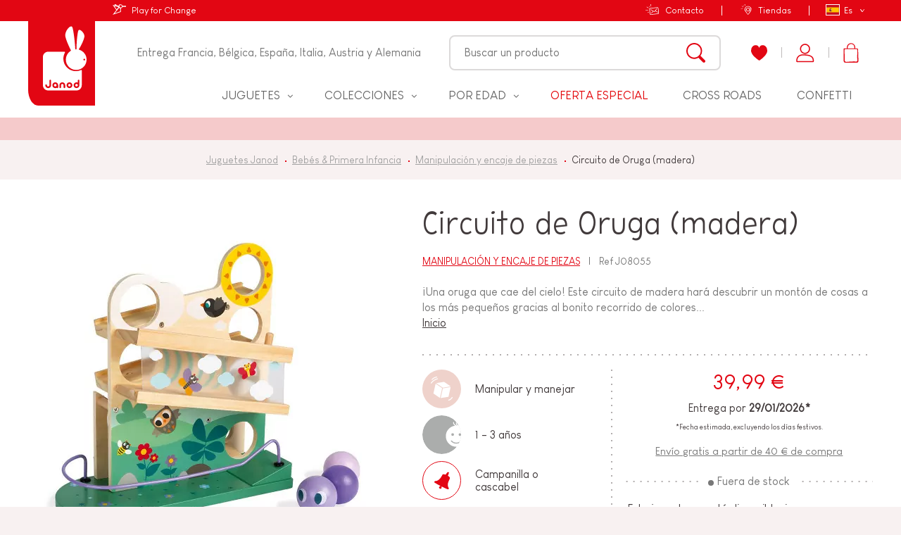

--- FILE ---
content_type: text/html; charset=utf-8
request_url: https://www.janod.com/es/720-circuito-de-oruga-madera.html
body_size: 67694
content:
<!doctype html>
<html lang="es-ES">
    <head>
        
            
    <meta charset="utf-8">


    <meta http-equiv="x-ua-compatible" content="ie=edge">



	<link rel="canonical" href="https://www.janod.com/es/720-circuito-de-oruga-madera.html">

            			<title>Circuito de Oruga (madera) : Manipulación y encaje de piezas Janod - J08055 - Manipulación y encaje de piezas - Janod</title>
            <meta name="description" content="Circuito de Oruga (madera) : Manipulación y encaje de piezas Janod - J08055 : Janod ofrece una amplia gama de juegos y juguetes de madera para niños de 18 meses a 8 años y más.">
		        
            


                <link rel="alternate" href="https://www.janod.com/fr/720-descendeur-chenille-bois.html" hreflang="fr">
            <link rel="alternate" href="https://www.janod.com/en/720-caterpillar-ball-track-wood.html" hreflang="en-us">
            <link rel="alternate" href="https://www.janod.com/de/720-kugelbahn-raupe-holz.html" hreflang="de-de">
            <link rel="alternate" href="https://www.janod.com/es/720-circuito-de-oruga-madera.html" hreflang="es-es">
            <link rel="alternate" href="https://www.janod.com/it/720-percorso-a-discesa-bruco-legno.html" hreflang="it-it">
    



    <meta name="viewport" content="width=device-width, initial-scale=1">



            <link rel="apple-touch-icon" sizes="180x180" href="https://www.janod.com/themes/theme_nq/assets/img/favicon/apple-touch-icon.png">
    <link rel="icon" type="image/png" sizes="32x32" href="https://www.janod.com/themes/theme_nq/assets/img/favicon/favicon-32x32.png">
    <link rel="icon" type="image/png" sizes="16x16" href="https://www.janod.com/themes/theme_nq/assets/img/favicon/favicon-16x16.png">
    <link rel="manifest" href="https://www.janod.com/themes/theme_nq/assets/img/favicon/manifest.json">
    <link rel="mask-icon" href="https://www.janod.com/themes/theme_nq/assets/img/favicon/safari-pinned-tab.svg" color="#e20613">
    <meta name="theme-color" content="#e20613">



    <meta class="netreviewsWidget" id="netreviewsWidgetNum24524" data-jsurl="//cl.avis-verifies.com/fr/cache/e/c/7/ec759d76-a64d-73e4-1577-7cada757e702/widget4/widget02-24524_script.js"/>
    		<link rel="stylesheet" href="https://www.janod.com/themes/theme_nq/assets/cache/theme-08dcbc1750.css" media="all">
	
	


        <link rel="preload" href="/modules/creativeelements/views/lib/ceicons/fonts/ceicons.woff2?t6ebnx"
            as="font" type="font/woff2" crossorigin>
                <link rel="preload" href="/modules/creativeelements/views/lib/font-awesome/fonts/fontawesome-webfont.woff2?v=4.7.0"
            as="font" type="font/woff2" crossorigin>
        <script src="//cl.avis-verifies.com/fr/widget4/widget02_FB3.min.js"></script>


<script>
    (function(htmlElm) {
        htmlElm.className += (htmlElm.className ? ' ' : '') + 'js-enabled';
    }(document.documentElement));
(function(d, id) {
  if (!window.flowbox) { var f = function () { f.q.push(arguments); }; f.q = []; window.flowbox = f; }
  if (d.getElementById(id)) {return;}
  var s = d.createElement('script'), fjs = d.scripts[d.scripts.length - 1]; s.id = id; s.async = true;
  s.src = 'https://connect.getflowbox.com/flowbox.js';
  fjs.parentNode.insertBefore(s, fjs);
})(document, 'flowbox-js-embed');
  </script>


    <link rel="stylesheet" href="https://www.janod.com/themes/theme_nq/assets/css/theme.af0c3d6902c9eeab4b72e2279dfcf466.css" type="text/css" media="all">
<link rel="stylesheet" href="https://www.janod.com/themes/theme_nq/assets/css/print.6125ddcddefa1e280aeac88fc4854b00.css" type="text/css" media="print">
<link rel="stylesheet" href="/themes/theme_nq/assets/css/custom.css?v=1.6" type="text/css" medua="all">
<link rel="stylesheet" href="/themes/theme_nq/assets/css/custom-instagram.css" type="text/css" medua="all">





    


<script>
		    var LS_Meta = {"v":"6.6.9"};
	    var PAYPLUG_DOMAIN = "https:\/\/secure.payplug.com";
	    var applePayIdCart = null;
	    var applePayMerchantSessionAjaxURL = "https:\/\/www.janod.com\/es\/module\/payplug\/dispatcher";
	    var applePayPaymentAjaxURL = "https:\/\/www.janod.com\/es\/module\/payplug\/validation";
	    var applePayPaymentRequestAjaxURL = "https:\/\/www.janod.com\/es\/module\/payplug\/applepaypaymentrequest";
	    var bdradius = false;
	    var bgcol = false;
	    var bgcolhov = false;
	    var c_result = 0;
	    var captcha_arithmetic = "2";
	    var captcha_background = "#f8f1f1";
	    var captcha_character_count = "5";
	    var captcha_height = "60";
	    var captcha_image_complexity = "3";
	    var captcha_image_src = "data:image\/jpeg;base64,\/9j\/4AAQSkZJRgABAQEAYABgAAD\/\/gA7Q1JFQVRPUjogZ2QtanBlZyB2MS4wICh1c2luZyBJSkcgSlBFRyB2ODApLCBxdWFsaXR5ID0gOTAK\/9sAQwADAgIDAgIDAwMDBAMDBAUIBQUEBAUKBwcGCAwKDAwLCgsLDQ4SEA0OEQ4LCxAWEBETFBUVFQwPFxgWFBgSFBUU\/9sAQwEDBAQFBAUJBQUJFA0LDRQUFBQUFBQUFBQUFBQUFBQUFBQUFBQUFBQUFBQUFBQUFBQUFBQUFBQUFBQUFBQUFBQU\/8AAEQgAPADIAwERAAIRAQMRAf\/EAB8AAAEFAQEBAQEBAAAAAAAAAAABAgMEBQYHCAkKC\/\/[base64]\/j5+v\/EAB8BAAMBAQEBAQEBAQEAAAAAAAABAgMEBQYHCAkKC\/\/[base64]\/j5+v\/aAAwDAQACEQMRAD8A\/TOoOgKACgAoAKACgAoAKACgAoAKACgAoAKACgAoAKACgAoAKACgAoAKACgAoAKACgCvcaja2bAT3MMBPQSSBf51SjKWyNI05z+FNksU0c6B43WRD0ZDkGk01uQ04uzOD+LXg\/xNr1lYax4L12TR\/FWjO09pbXM8n9m6ipGHtruIHDI4GBIBvibDKfvK3Xh6lODcK0bxe\/deaf6bPqIT4Q\/[base64]\/wAl5b+fRB1Go3k9kI5I7X7TAM+dsf8AeKOxVcYb35GAOM9KilCNS6crPp2+b6eWj+Qm2iSx1C11O3E9pcRXMJJHmROGGR1GR3FRUpzpS5aiafmCaeqLFZjIbi8gtADPPHCD0Mjhc\/nVKLlsi4wlP4VcdDPHcJvikSVP7yMCKTTWjJcXF2aJKQhGYKpZiAAMkntTDc+c\/jz+2z4d+BGsSWdz4Z1zxBaQQpLcappcQe0hLMQEMmcbhgZBx94ete1hMqq4qPNzKPk9zadGpTV5xa9Tmvhv\/wAFLfhP8Q9St7E2+v6LLNMkAmu9PMkCO7BV3yRltoyRycCtq2R4qir6P5\/5mai5Oy3Pqqy1C11KES2lzFcxEZDwuGH5ivAlGUXaSsOcJ03aat6he6jaabbNcXdzDa26felmkCIPqTxQouTskSk3ojxXx7+2p8IfAGqf2TP4oGt62RldM8P20uoTN7ZiUqD7FhXqUsrxdVc3JZd3p+ZUoSi7SVjk7r9oH9oG\/glGmfs3S2SzKVtb7UvFdq6xk\/deWBFD7emVBzXQsHgU\/exP3Rf5hGPM0r2MZf2m\/j7YkRan8B7C3uLQ5uBN4mitY71T0Nu8i7QQQcqxJOVxW39nYOWsK979o3t62Ov6nVesFzejT\/LU9T+CnxM+JHj\/[base64]\/Emn7SD3gvxH7anL4qS+Ta\/Vo8k+LPwFgu7m68d6X4zl8F+MrWDDa58lvaTxqc+VdqmwvGem4tuUE7SDXoYfGWtRdPmj23fyvf8AIl1o3ThBK3z++91+B538Ov2xvhLr2n3eneJXsLbxtp1ytlNY6ZP\/AGgmoyN\/q5bKdSfMjfIzuKtGch9oG49lbL8XBqVO\/I9ddLeq6fr0L+t1+kv8vuPYLbRviTrc8TWM9r4B09TucXF22t3E69NoRwqQYPIYPJkYG1STjznUw8V7y536cv5b\/ciJV+dWnFN97Wf4WX3pmv4X+Ft34d1GfV7zXo9Y8QzxmGbxBeadH9u8jIIgRwdkcKlVIjVApYF2DOzu2dTEQmuVQtHtfS\/fvfzv5baDVSgv+Xbv5y0\/BJ\/ia11BocWhXWs6hq0urafaxPLNdS3mYQqAliVQrHxg9qwdSpF8tOGvZLX73\/mUsTJO0Eo+i\/V3f4nwrpHxj+KP7X\/xL1TSvgibb4deBdKlEUviVwRNMfXAOGLAEhFHAwSwJFfUzhhMtpxWOfPUkrqOn9adyniK8otyfMvNJ\/mj3e3+BHx+8L41HSvjfaa7qYUB7bW9AjWKQAYCs8bBm9iRke9ef9ewVSPs50LR8nt6XOBpN3PFviJ+1\/8AGr4AeKrLRvi14Kg1GzvphFaX+g37WttODwCHVd24HkqWGQMYH3q9Ohl+CxkHPCzs13V3+J1xrKEVyQV+71\/O6\/[base64]\/K35WPnjVf24v2dLDYW8VT+KJnYLFCLa6vGd88BY3XAOenygZr2Y5ZmD2jy\/cvxQfWq32Hy+iS\/FajvEnxR+IP7RnhHUPDngD4QPpGh3du8Vxf8AxPgfT7WeFgV2wwwlpC2SGDHAAGeuKiFChgqiqV612ukNX829Dkbbd2z4Y+Bf\/C2f2Tv2mbv4a6dP4V07xDq8qWo\/t2OebTJ2YhoSjoBIobgBsZ55FfVYv6rmGEWIlzOK7Wv5+QH3ReeBP2l9TlJuh8JFivxiS6FhcteaUX6mLPyTCPJI3n5sDPevl418BFaOpp5qz9e1zohiq8FaM2l6nyB4K\/Y11r4yftN63od946k8R+H9HnMviHWdNha3gWYnJtYRvI3Z4OMbRk819DVzOOGwkZqFpPZPX5sydSV277n6X\/CP4G+CPgXoT6T4K0KHR7WVt8ziR5Zpm\/vPI5Zm+mcDsBXw+IxVbFy560rszvc7yuQQjKGUhgCDwQe9MNinBounWtyLiGwtYbgZ\/exwqr89eQM1bqTas27G0q1WUeWUm16l2szEKACgAoA8y\/aC+P8A4a\/Z08A3PibxFMWPMdnYxEebdy44RR\/M9BXdg8JUxtVU6fzfYZ8w\/Dbwr4n\/AGvbmPxT451KK63yM1t4ZjjNxo2gRg4xcoCEnv8Ap+5c\/ugwaRTkIfdr1KeXL2VFfPaUvTtHzW\/TuPY9k+MH7F\/gr4ifBifwbYadZWOpxOt3a6u9pEkr3KsWJkMaLhXyysEChVbCBQAB5uGzOtRr+1k7ra3l8+3n8xXPE\/8Agn94t8YeF\/jJ4++EHiLUdQk03Q7Bbyw0vVJPNm0\/Eqo8Qc8lB5i7SPlZdrDAavUzenSqUKeKppXk7NrqDPsf4reDLv4ifDnxD4ZsdXn0G61Sze1TUbb\/AFkG4Y3DkfzFfNYeqqNWNRq9nsI+H\/2mvA5\/Yz\/YLk8B6drtzq9\/r+rC2udSkUx+Y0uZJgiZOxSkWMZPUnqa+pwNX+08y9vKNlFbem35jPcf2KrLwb8LP2b\/AIfeH7nWtIsdY1u2Oovaz3sST3Nw+15AqlgzMgeNTjoNvtXj5vCeMxNRyi3FabPS2xSk4u8T2+7+IXhnR9JTVJfFeix6S832ZLq61GFIjLgny1kLYLYVjgnPyn0NeCsLiqcuWknLyd728nb8\/vNOaE\/iVn5f5f5Hyp+1t8YPhx8ddKg+F3hqa58ceOzcwXtjB4Wt11FIXV+sk6sI40\/vsW+Qckev0uVUsXh5PEV4ezhazcmlf0W7+5X6Eyio6p3O2PgP9oL4k6IdO8T+LfD\/AMLtHS38iOy8M6aNXmuo2XYyXUlyNgAAwBEOd7Z6CvPePwGGlzKjOT7y0S81ytv79fIr2V\/haZ8SeBfhf4k\/Zt\/a6j+Ed18Std8KeHfErI0GuaGqW7X29SbY4bcEzKPLOM8gr0OR9rLGUswy94unTUmuj1t389tehnKNnrue6\/tCRePPhVpiaD4r+OnjLxbr1+DH4c0HwlDaabdTOeCbuVFLumMHJXAwTu5OOHCxwuJftMPRjFL4ua7+7p+N\/IzTfVHoP7If7J\/hL4YaV\/wl3j+607xV8SL0rd3F9rEi3LWByCvltLk7wcAyjnjAOK5MyxOKrS9jQg4w2SS3+78hc8e59hxSxzJujdXUHGVOR9K+VacdGij4S\/4Kj\/BSXVPCOj\/FXQ0aLWvDcipdSw5DmDdlXyP7jd\/Q19VkOKUZvDT2l+Y0T237ZOs\/tDfDPwj4M+Gm5\/iP4gs1j1m8C4j0cD5JZWPQFiGZR6EdaTy2GDrTrYj+HF6efYLH1V8D\/gzonwK+H9h4Y0VTIIhvuryTmW7nPLyue5JyfavAxWJni6rqT\/4ZCO\/rjAKACgAoAKACgCnrGsWXh\/TLnUdSuorKxtkMk08zbVRR3Jqoxc2oxV2wOG\/4WbrPib5vBXhWfWLPp\/amryvplox65i3xtJMhTlZEQxsWQB8F2j6\/YQh\/GnZ9lq\/zsvRu\/ltdn54fHK81\/wCP\/wC3\/wCDPh740Gny6bpt5FHJplgzyWu1VM0ikuAX3BACSo4YjHc\/Y4VQweWTr0b3a3e\/[base64]\/To\/vGfPX7fHxC8W2fwr0j4sfDj4rajp3hjU\/J0\/+xLSNUR2PmFn3\/fWQEFWQjIKEcEYr2Moo0nWeFxFJOS1uCOc\/bS8Aazdf8E\/Phjc3EtzqF7ozWN9qM8zGSR2kgdXdick\/PLn2rbLK0FmdVLRO6Xyf\/AGe2\/sy\/AD4L\/Fb9n3wt4juvh\/4e1W81zTIP7Su57RZJWuIwUlIc8o2\/eCUKk9+gry8djMXh8TKmqjSi3bXoJnZ+Jf2Zv2efhlpuqeMtZ+HnhSwsbCxZbia+tEe2SMFTnynzHvJVQG27zkjPzEHmhjsfXaowqSbb76\/wCf6AeffsKfCW1u5PEPxl1Lwhp3ha\/8STNFoGmWmmRWS6fpIP7vbHH8oaThmbG5sZyQRXZmuIa5cJGbko7u97y\/4AM+vSQASTgDua+cEfmb\/wAFF\/F+g\/HHXdO0j4Z6ZeeJvGXghp7\/AFXXNFTMFhbqm6RHlXq6uisMH5SrAfMcV9rkmHeCUqle0Y1LaPdvuXzNqzZ6f\/wTftNA+IXhC9+JerXM\/ir4lyXUtpqeo6hJ5k9oAf3aRg\/dVkKHI9SO1eTn1XEYWr9XhD91urfquupajGS3sz7VlntZXVprV2dDlS8BYhvY4PPuK+WWNUU1aS+T\/Tf8g9i31X3ozZNF0J2DJAbJsYElsZLfI7DK4DAenIrqWcW0lO6\/vK6+XMvyJ+qy6L7n\/keDft2ahqHhz9lnxwr3sWoWV1a\/ZQ0sYWcF+5YEK3TsoOPXv9FlUqFfFQlGNmtdHdfduvvZklKLszxL\/gkB4Zto\/hz408QGFPtkuqiy80j5vLWGNgPpl2\/Wu\/iOb9rCHS1\/xKZ+g9fHCCgAoAKACgAoAKAIbm0gvY1juIY541dJAkqBgHRgyNg91ZQwPYgHtTTa2AmpAfld+0hK3wD\/AOCkvhnxtqSmLR9Ruba7+0uMIEdDBKfomcn6V99gv9rymVGO6uv1KP1OilSeJJI2DxuoZWByCD0NfBbElLXfD+meJ9Mm07WNPtdUsJhiS2vIVljb6qwIqoTlB80HZgflZ+zR8H9K8Q\/t9+PPDmmX2peHdC8P3F7e2tvpF00OBHcIqRkj+D5+nsBX32OxMoZbTqSSblZa+hR1v\/BSP4cP4CTwV4S8P6qYPB3i\/wAQvqKeGWiGzT71cJNJauOVhlN1uaE5VZBuTAdhXPktb23PVmvfhG1+66X81bftvsCPtLVfg34cv\/Bsfh3xl4o1LUNLezS0fTru\/[base64]\/n2JjbCUYYSFSVJN1tkmrNd7bp9\/TtdmNOlSxFdU4S5IvrJ7adWl16af5ns\/h\/9vLwRfatYaZ4c0+1sfB2mosF9q95dxWlrZrtURRQjOGwvJAwFAAGScDx6mX14x5qifPLZWu\/Ns63l1Pmkvbx5Yrfu+yW79djyb40\/tqw\/tD+L7T4TfDXxFbeF9Jv3Kar4pvb2K1aaLIBgtWdgN75wOcnPHAOfWwuWywdJ4vEQcmto\/qzyuVJ2bPqb4Q\/D7QPgd4Ji8M+HPAV5a6eif6bKBHLNduRgu7ZzKTzn0GB0xXzuJxVXFVPaVHr+Xoaezi9po+B9B8QXH7Av7YdwohurX4aeK33CG4Qp5duznaSD\/FC5Zf8Adye4r7JpZzgE\/wDl5H8\/+CZSjyuzP1W0\/ULbVrC3vbOZLi1uI1lilQ5V1IyCK+DknF2e5mN1Q3a6dcmxSOS8EbeSkxwhfHAJ9KFZv3tgPzx\/bC0r9pz4jfDWXw3efDHTv7HMqz3N54av1uHlK5wPJ3Bscnop+tfU5VRynCYj21Ko0+z0X+V\/Pc2dSUlZu5S\/4J4\/FjwT8MvA+oeBPH00vgbxeupPPBJqkT2ckiMqjaHYA9QQUPoOK6c5liFVVWjHnpNa295X81v80vmR7NVNU9T9Abe41RUR7TVLLU0kXcBdL5TY9QU7Y5+7znqK+Sji8BWdn7r8n+krP+tiXSqw6f18icaprUWA+kw3OBu3Wt2PmX1AYDk9gTjp83psoYWfwVbX7r\/JvTzt8iHzrdE1r4nspriO2nZrC9c7VtrseW7H\/Zzw3ORlcg44pTwtSMXOPvRXVar59vmJTWzNeuMsKACgAoAKAObuNZ8R29zLGvh+O4i3ERzR3igEZ43KRkZ\/SmbqFNr4vwPAP2wPgGn7Tnw+TTbvw\/faT4q04tNpeowqlxGjkcxyFSCY2wM4GQcEA8g+tluPlgKvNvF7or2cek0eO\/CL4h\/tYfB3wzY+C9Y+Ftx4vtLCMQWeqxzx+csK8KhcsVO0AAbhnAHWvWxVHLcVJ1qdXkb3VjNcsX72p6pLL+0j44hHk+DNE0JpB+7vvEOvNmDPUiC1Tr0+8e1eZ7LL6fx1HL0X6s09rb4UkY37OX7D\/jD4RfEfxD8QtX8f29x4m1uCeG4hsrHdERI6uSXc5zvRTwO2Oc10Y7M6eJoxw9OFoxt110M1JXu1c8v+P\/7KX7Tfxv8AiB4d1vVdS8KXi+G3LaYYpmt4wfMVyzLtJLMUQHt8or0MFj8vwlKVOPN724nJXukfbPwm8Japa+DbGXxro+iweKnLtdjTQ00Q+Y7dryZYkrgnnqa+Vr+yVRqjfl89xyqzl1O4bTbRrd7c2sJgflojGNrfUYwawI5ne9zyjVv2Q\/g3revtrN58PNGkv3OXZIikb\/70SkI34rXfHMMVCPJGo7BzM6q++CPw91PTYNPu\/A\/h+5soFCRwy6bCyooOQBlegPP15rCOJrQblGbTfmDk3uzlfEH7I3wg8Qvbzt4D0bTtQtpDPb3+m2qW00cxIKykqMSMpAK+YHA9MEg9MMxxUNPaNp9Hr\/w3yFc6Cwh8a+CLu3tp55vHuhPIsQuTHb2+q2248yTEGKCWJOf9WiSBQo2ysCzYt0aqbXuP5tfLdp+ra9BHzl+33+zn8TP2iLfTtO8MaP4fvtNsWE1vd3NyYL2FiMSJyNpVsD8q9nKMbh8E3Ko2m\/uGiL9krwp+038JbbRvCHijR9C1HwbBMqtfXGobrq0h\/iVAOXGOgI69+tPMamXYhyq0m1PtbRgz7Sr5kQUAc14p+GnhLxwuPEHhrSdZIOQ17ZxysD6hiMj8K3p16tL+HJr5gby2NusKQiCPykAVU2jAA6flXJOnCp8cU\/VFqco7MY2mWjZzbx8nJ+Xr9aweDw73gvuNFXqL7TIbrRYLm3khJcxyDDpI3mK49CGz+lOFB0ZKdCcoted\/\/Sr\/AIWB1ebScU16W\/Kw3SLWXTka2keWVcloyxDKi8AIDgHA98n39N3XqVZ2qwSfdXs\/N32flsQ4RSvB6ee5pVZmFABQAUAFABQAUAFABQAUAFABQAUAFABQAUAFABQAUAFABQAUAFABQAUAFAH\/2Q==";
	    var captcha_lcomplexity = "";
	    var captcha_t = "Captcha";
	    var captcha_textcase = "3";
	    var captcha_type = "2";
	    var captcha_width = "200";
	    var check_bellow = "Por favor, marque a continuaci\u00f3n:";
	    var ci_token = "bd65ea33ea00e6ecfd1c221c21e367c3";
	    var cl_token = "7964492b649d985a378512550213383d";
	    var currencyCode = "EUR";
	    var customerId = "Non Connect\u00e9";
	    var empty_captcha = "C\u00f3digo de imagen vac\u00eda.";
	    var first_number = 8;
	    var id_product = 720;
	    var id_product_attribute = "0";
	    var input_position = 1;
	    var invalidMail = "El correo no es v\u00e1lido";
	    var is_sandbox_mode = false;
	    var messageResultAddMail = {"success":"Solicitud de notificaci\u00f3n registrada","alreadyRegistrated":"Ya tienes una alerta para este producto","invalidMail":"Tu direcci\u00f3n de correo electr\u00f3nico no es v\u00e1lida"};
	    var module_name = "payplug";
	    var not_numeric = "Captcha puede ser s\u00f3lo un n\u00famero.";
	    var number_image_packs = "";
	    var p_version = "1.7";
	    var payplug_ajax_url = "https:\/\/www.janod.com\/es\/module\/payplug\/ajax";
	    var payplug_transaction_error_message = "    <div class=\"payplugMsg_wrapper\">\n                                    <p  class=\"payplugMsg_error\" >La operaci\u00f3n no pudo ser procesada. Su tarjeta no ha sido debitada.<\/p>\n                                        <button type=\"button\" class=\"payplugMsg_button\" name=\"card_deleted\">De acuerdo<\/button>\n        \n            <\/div>\n";
	    var prestashop = {"cart":{"products":[],"totals":{"total":{"type":"total","label":"Total","amount":0,"value":"0,00\u00a0\u20ac"},"total_including_tax":{"type":"total","label":"Total (impuestos incl.)","amount":0,"value":"0,00\u00a0\u20ac"},"total_excluding_tax":{"type":"total","label":"Total (impuestos excl.)","amount":0,"value":"0,00\u00a0\u20ac"}},"subtotals":{"products":{"type":"products","label":"Subtotal","amount":0,"value":"0,00\u00a0\u20ac"},"discounts":null,"shipping":{"type":"shipping","label":"Transporte","amount":0,"value":"Gratis"},"tax":null},"products_count":0,"summary_string":"0 art\u00edculos","vouchers":{"allowed":1,"added":[]},"discounts":[{"id_cart_rule":"5559","id_customer":"0","date_from":"2026-01-21 00:00:00","date_to":"2026-01-26 23:59:00","description":"Offre Canon Janvier 2026","quantity":"921","quantity_per_user":"1","priority":"1","partial_use":"0","code":"FAMILY","minimum_amount":"0.00","minimum_amount_tax":"0","minimum_amount_currency":"1","minimum_amount_shipping":"0","country_restriction":"0","carrier_restriction":"0","group_restriction":"0","cart_rule_restriction":"1","product_restriction":"0","shop_restriction":"0","free_shipping":"0","reduction_percent":"0.00","reduction_amount":"0.00","reduction_tax":"0","reduction_currency":"1","reduction_product":"0","reduction_exclude_special":"0","gift_product":"31","gift_product_attribute":"0","highlight":"1","active":"1","date_add":"2025-12-24 11:17:51","date_upd":"2026-01-23 22:32:21","id_lang":"6","name":"\u00a1Con este c\u00f3digo, reciba un juego por cada pedido!*","quantity_for_user":1}],"minimalPurchase":0,"minimalPurchaseRequired":""},"currency":{"name":"euro","iso_code":"EUR","iso_code_num":"978","sign":"\u20ac"},"customer":{"lastname":null,"firstname":null,"email":null,"birthday":null,"newsletter":null,"newsletter_date_add":null,"optin":null,"website":null,"company":null,"siret":null,"ape":null,"is_logged":false,"gender":{"type":null,"name":null},"addresses":[]},"language":{"name":"Espa\u00f1ol (Spanish)","iso_code":"es","locale":"es-ES","language_code":"es-es","is_rtl":"0","date_format_lite":"d\/m\/Y","date_format_full":"d\/m\/Y H:i:s","id":6},"page":{"title":"","canonical":null,"meta":{"title":"Circuito de madera - Circuito en forma de oruga para ni\u00f1os - Janod","description":"Este circuito de madera te permitir\u00e1 descubrir una monta\u00f1a de cosas con los m\u00e1s peque\u00f1os gracias al bonito recorrido de colores campestres y sus moradas muy afortunadas.","keywords":"","robots":"index"},"page_name":"product","body_classes":{"lang-es":true,"lang-rtl":false,"country-FR":true,"currency-EUR":true,"layout-no-columns":true,"page-product":true,"tax-display-enabled":true,"product-id-720":true,"product-Circuito de Oruga (madera)":true,"product-id-category-56":true,"product-id-manufacturer-0":true,"product-id-supplier-1":true,"product-available-for-order":true},"admin_notifications":[]},"shop":{"name":"Janod.com","logo":"\/img\/janod-ecommerce-logo-1555400097.jpg","stores_icon":"\/img\/logo_stores.png","favicon":"\/img\/favicon.ico"},"urls":{"base_url":"https:\/\/www.janod.com\/","current_url":"https:\/\/www.janod.com\/es\/720-circuito-de-oruga-madera.html","shop_domain_url":"https:\/\/www.janod.com","img_ps_url":"https:\/\/www.janod.com\/img\/","img_cat_url":"https:\/\/www.janod.com\/img\/c\/","img_lang_url":"https:\/\/www.janod.com\/img\/l\/","img_prod_url":"https:\/\/www.janod.com\/img\/p\/","img_manu_url":"https:\/\/www.janod.com\/img\/m\/","img_sup_url":"https:\/\/www.janod.com\/img\/su\/","img_ship_url":"https:\/\/www.janod.com\/img\/s\/","img_store_url":"https:\/\/www.janod.com\/img\/st\/","img_col_url":"https:\/\/www.janod.com\/img\/co\/","img_url":"https:\/\/www.janod.com\/themes\/theme_nq\/assets\/img\/","css_url":"https:\/\/www.janod.com\/themes\/theme_nq\/assets\/css\/","js_url":"https:\/\/www.janod.com\/themes\/theme_nq\/assets\/js\/","pic_url":"https:\/\/www.janod.com\/upload\/","pages":{"address":"https:\/\/www.janod.com\/es\/direccion","addresses":"https:\/\/www.janod.com\/es\/direcciones","authentication":"https:\/\/www.janod.com\/es\/iniciar-sesion","cart":"https:\/\/www.janod.com\/es\/carrito","category":"https:\/\/www.janod.com\/es\/index.php?controller=category","cms":"https:\/\/www.janod.com\/es\/index.php?controller=cms","contact":"https:\/\/www.janod.com\/es\/contactenos","discount":"https:\/\/www.janod.com\/es\/descuento","guest_tracking":"https:\/\/www.janod.com\/es\/seguimiento-pedido-invitado","history":"https:\/\/www.janod.com\/es\/historial-compra","identity":"https:\/\/www.janod.com\/es\/datos-personales","index":"https:\/\/www.janod.com\/es\/","my_account":"https:\/\/www.janod.com\/es\/mi-cuenta","order_confirmation":"https:\/\/www.janod.com\/es\/confirmacion-pedido","order_detail":"https:\/\/www.janod.com\/es\/index.php?controller=order-detail","order_follow":"https:\/\/www.janod.com\/es\/seguimiento-pedido","order":"https:\/\/www.janod.com\/es\/pedido","order_return":"https:\/\/www.janod.com\/es\/index.php?controller=order-return","order_slip":"https:\/\/www.janod.com\/es\/facturas-abono","pagenotfound":"https:\/\/www.janod.com\/es\/pagina-no-encontrada","password":"https:\/\/www.janod.com\/es\/recuperar-contrase\u00f1a","pdf_invoice":"https:\/\/www.janod.com\/es\/index.php?controller=pdf-invoice","pdf_order_return":"https:\/\/www.janod.com\/es\/index.php?controller=pdf-order-return","pdf_order_slip":"https:\/\/www.janod.com\/es\/index.php?controller=pdf-order-slip","prices_drop":"https:\/\/www.janod.com\/es\/productos-rebajados","product":"https:\/\/www.janod.com\/es\/index.php?controller=product","search":"https:\/\/www.janod.com\/es\/busqueda","sitemap":"https:\/\/www.janod.com\/es\/Mapa del sitio","stores":"https:\/\/www.janod.com\/es\/tiendas","supplier":"https:\/\/www.janod.com\/es\/proveedor","register":"https:\/\/www.janod.com\/es\/iniciar-sesion?create_account=1","order_login":"https:\/\/www.janod.com\/es\/pedido?login=1"},"alternative_langs":{"fr":"https:\/\/www.janod.com\/fr\/720-descendeur-chenille-bois.html","en-us":"https:\/\/www.janod.com\/en\/720-caterpillar-ball-track-wood.html","de-de":"https:\/\/www.janod.com\/de\/720-kugelbahn-raupe-holz.html","es-es":"https:\/\/www.janod.com\/es\/720-circuito-de-oruga-madera.html","it-it":"https:\/\/www.janod.com\/it\/720-percorso-a-discesa-bruco-legno.html"},"theme_assets":"\/themes\/theme_nq\/assets\/","actions":{"logout":"https:\/\/www.janod.com\/es\/?mylogout="},"no_picture_image":{"bySize":{"cart_default":{"url":"https:\/\/www.janod.com\/img\/p\/es-default-cart_default.jpg","width":80,"height":80},"variations":{"url":"https:\/\/www.janod.com\/img\/p\/es-default-variations.jpg","width":100,"height":100},"small_default":{"url":"https:\/\/www.janod.com\/img\/p\/es-default-small_default.jpg","width":125,"height":125},"home_default":{"url":"https:\/\/www.janod.com\/img\/p\/es-default-home_default.jpg","width":288,"height":288},"medium_default":{"url":"https:\/\/www.janod.com\/img\/p\/es-default-medium_default.jpg","width":300,"height":300},"large_default":{"url":"https:\/\/www.janod.com\/img\/p\/es-default-large_default.jpg","width":500,"height":500},"thickbox_default":{"url":"https:\/\/www.janod.com\/img\/p\/es-default-thickbox_default.jpg","width":1000,"height":1000}},"small":{"url":"https:\/\/www.janod.com\/img\/p\/es-default-cart_default.jpg","width":80,"height":80},"medium":{"url":"https:\/\/www.janod.com\/img\/p\/es-default-home_default.jpg","width":288,"height":288},"large":{"url":"https:\/\/www.janod.com\/img\/p\/es-default-thickbox_default.jpg","width":1000,"height":1000},"legend":""}},"configuration":{"display_taxes_label":true,"is_catalog":false,"show_prices":true,"opt_in":{"partner":false},"quantity_discount":{"type":"discount","label":"Descuento"},"voucher_enabled":1,"return_enabled":1},"field_required":[],"breadcrumb":{"links":[{"title":"Juguetes Janod","url":"https:\/\/www.janod.com\/es\/"},{"title":"Beb\u00e9s & Primera Infancia","url":"https:\/\/www.janod.com\/es\/15-bebes-primera-infancia"},{"title":"Manipulaci\u00f3n y encaje de piezas","url":"https:\/\/www.janod.com\/es\/56-manipulacion-y-encaje-de-piezas"},{"title":"Circuito de Oruga (madera)","url":"https:\/\/www.janod.com\/es\/720-circuito-de-oruga-madera.html"}],"count":4},"link":{"protocol_link":"https:\/\/","protocol_content":"https:\/\/"},"time":1769230475,"static_token":"4edb01f55b2c9ceeb9601e32c78aeea8","token":"194b4803a8cb1b304a71065be30d7629"};
	    var ps_version = 17;
	    var psemailsubscription_subscription = "https:\/\/www.janod.com\/es\/module\/ps_emailsubscription\/subscription";
	    var second_number = 8;
	    var stfacetdsearchkits = {"price_text":"Precio","weight_text":"Peso","sample":{"price":"12.345.678,12\u00a0\u20ac","weight":"12.345.678,12kg"},"price":"1","weight":"0","w_decimal":"2"};
	    var there_is1 = "Hay 1 error";
	    var tot_votre_email = "your@email.com";
	    var txtcol = false;
	    var txtcolhov = false;
	    var type_the_text = "Escribe el texto";
	    var uriGTM = "\/es\/720-circuito-de-oruga-madera.html";
	    var urlContact = "contactenos";
	    var urlMailAdd = "https:\/\/www.janod.com\/es\/module\/ps_emailalerts\/actions?process=add";
	    var urlMailCheck = "https:\/\/www.janod.com\/es\/module\/ps_emailalerts\/actions?process=check";
	    var urlNotifier = "https:\/\/www.janod.com\/es\/module\/nq_googletagmanager\/ajax";
	    var validate_first = "Rellena el captcha con la respuesta correcta.";
	    var whitelist_m = "";
	    var whitelisted = false;
	    var words_string = ["uno","dos","tres","cuatro","cinco","seis","siete","ocho","nueve"];
		
	
    var nqcfg = {"labels":{"popins":{"loading":"Cargando...","close":"Cerrar","error":"Erreur","previousImage":"Photo précédente","nextImage":"Photo suivante","genericError":"Une erreur est survenue, veuillez nous excuser pour la gêne occasionnée.","imageNotLoaded":"Impossible de charger cette image…"}}};
</script>
<script src="https://www.janod.com/themes/theme_nq/assets/js/custom-popin.js"></script>
<script src="https://www.janod.com/themes/theme_nq/assets/js/custom-delivery-form.js"></script>    <script src="https://www.janod.com/themes/theme_nq/assets/js/vendors.413ab67909378ae76672822ecaeb0d8c.js"></script>



    <script type="text/javascript">
	var favorite_products_url_add = 'https://www.janod.com/es/module/favoriteproducts/actions?process=add';
	var favorite_products_url_remove = 'https://www.janod.com/es/module/favoriteproducts/actions?process=remove';
	var favorite_products_id_product = '720';
 
</script>
<!-- Google Tag Manager Data Layer -->
<script data-keepinline="true">
window.dataLayer = window.dataLayer || [];
window.dataLayer.push({"visitorLoginState":"Logged out","contentGroup1":"Product","lang":"es","contentGroup2":""});
    window.dataLayer.push({"event":"productDeal","ecommerce":{"detail":{"products":[{"name":"Circuito de Oruga (madera)","id":720,"price":39.990000000000002,"category":"Manipulation & Encastrement"}]}},"google_tag_params":{"ecomm_pagetype":"product","ecomm_prodid":720,"ecomm_totalvalue":39.990000000000002}});
    window.dataLayer.push({"event":"crto_productpage","crto":{"email":"","products":"720"}});
</script>
<!-- End Google Tag Manager Data Layer -->

<style>.async-hide { opacity: 0 !important} </style>
<script>(function(w,d,s,l,i){w[l]=w[l]||[];w[l].push({'gtm.start':
new Date().getTime(),event:'gtm.js'});var f=d.getElementsByTagName(s)[0],
j=d.createElement(s),dl=l!='dataLayer'?'&l='+l:'';j.async=true;j.src=
'https://www.googletagmanager.com/gtm.js?id='+i+dl;f.parentNode.insertBefore(j,f);
})(window,document,'script','dataLayer','GTM-N8GSDGP');</script>



<script defer charset="utf-8" src="https://widgets.rr.skeepers.io/product/ec759d76-a64d-73e4-1577-7cada757e702/a74cdcd6-1198-48c8-9eca-a51e5f814d84.js"></script><!-- START OF DOOFINDER SCRIPT -->
  <script>
    const dfLayerOptions = {
      installationId: "749f14f4-9fb4-48fd-b894-4aab18c0fbac",
      zone: "eu1",
      language: "es",
      currency: "EUR"
    };
    (function (l, a, y, e, r, s) {
      r = l.createElement(a); r.onload = e; r.async = 1; r.src = y;
      s = l.getElementsByTagName(a)[0]; s.parentNode.insertBefore(r, s);
    })(document, 'script', 'https://cdn.doofinder.com/livelayer/1/js/loader.min.js', function () {
      doofinderLoader.load(dfLayerOptions);
    });

    document.addEventListener('doofinder.cart.add', function(event) {

      const checkIfCartItemHasVariation = (cartObject) => {
        return (cartObject.item_id === cartObject.grouping_id) ? false : true;
      }

      /**
      * Returns only ID from string
      */
      const sanitizeVariationID = (variationID) => {
        return variationID.replace(/\D/g, "")
      }

      doofinderManageCart({
        cartURL          : "https://www.janod.com/es/carrito",  //required for prestashop 1.7, in previous versions it will be empty.
        cartToken        : "4edb01f55b2c9ceeb9601e32c78aeea8",
        productID        : checkIfCartItemHasVariation(event.detail) ? event.detail.grouping_id : event.detail.item_id,
        customizationID  : checkIfCartItemHasVariation(event.detail) ? sanitizeVariationID(event.detail.item_id) : 0,   // If there are no combinations, the value will be 0
        cuantity         : event.detail.amount,
      });
    });
  </script>
<!-- END OF DOOFINDER SCRIPT -->

<style>
    
</style><!-- MAGIC360 HEADERS START -->
<!-- Magic 360 Prestashop module version v5.9.25 [v1.6.91:v4.6.12] -->
<script type="text/javascript">window["mgctlbx$Pltm"] = "Prestashop";</script>
<link type="text/css" href="/modules/magic360/views/css/magic360.css" rel="stylesheet" media="screen" />
<link type="text/css" href="/modules/magic360/views/css/magic360.module.css" rel="stylesheet" media="screen" />
<script type="text/javascript" src="/modules/magic360/views/js/magic360.js"></script>
<script type="text/javascript">
	Magic360Options = {
		'rows':1,
		'columns':36,
		'magnify':true,
		'magnifier-width':'80%',
		'magnifier-shape':'inner',
		'fullscreen':true,
		'spin':'hover',
		'autospin-direction':'clockwise',
		'sensitivityX':50,
		'sensitivityY':50,
		'mousewheel-step':1,
		'autospin-speed':3600,
		'smoothing':true,
		'autospin':'once',
		'autospin-start':'load,hover',
		'autospin-stop':'click',
		'initialize-on':'load',
		'start-column':1,
		'start-row':0,
		'loop-column':true,
		'loop-row':false,
		'reverse-column':false,
		'reverse-row':false,
		'column-increment':1,
		'row-increment':1,
		'hint':true
	}
</script>
<script type="text/javascript">
	Magic360Lang = {
		'loading-text':'Chargement...',
		'fullscreen-loading-text':'Chargement...',
		'hint-text':'Survolez pour visualiser',
		'mobile-hint-text':'Touchez pour visualiser'
	}
</script>

<script type="text/javascript">


</script><!-- MAGIC360 HEADERS END --><meta name="generator" content="Powered by Creative Slider 6.6.9 - Multi-Purpose, Responsive, Parallax, Mobile-Friendly Slider Module for PrestaShop." />
<script type="text/javascript">
    
    var _spmq = {"url":"\/\/www.janod.com\/es\/720-circuito-de-oruga-madera.html","user":null,"id_product":"720","id_category":"","id_manufacturer":"","spm_ident":"XAUCIlQL","id_cart":null};
    var _spm_id_combination = function() {
        return (typeof(document.getElementById('idCombination')) != 'undefined' && document.getElementById('idCombination') != null ?
            document.getElementById('idCombination').value : ''
        );
    };
    (function() {
        var spm = document.createElement('script');
        spm.type = 'text/javascript';
        spm.defer = true;
        spm.src = 'https://app-spm.com/app.js?url=%2F%2Fwww.janod.com%2Fes%2F720-circuito-de-oruga-madera.html&id_product=720&id_category=&id_manufacturer=&spm_ident=XAUCIlQL&id_combination='+_spm_id_combination();
        var s_spm = document.getElementsByTagName('script')[0];
        s_spm.parentNode.insertBefore(spm, s_spm);
    })();
    
</script>
<!--Module: ybc_instagram -->
<script type="text/javascript">
    var ybcInsTransNext = "Siguiente";
    var ybcInsTransBack = "Regresó";
    var ybcInsTransLikes = "&quot;Poner me gusta&quot;";
    var ybcInsTransClickVideo = "Haga clic aquí para abrir este vídeo en Instagram";
    var ybcInsTransClickImage = "Haga clic aquí para abrir esta foto en Instagram";
    var ybcInsTransInstagram = "Instagram";
    var ybcInsTransMorePhoto = "Más fotos";
        var YBC_INS_ENABLE_SIDEBAR = 0;
        var YBC_INS_ENABLE_POPUP_SLIDER = 1;
        var YBC_INS_SLIDER_HOOK = 'custom';
        var YBC_INS_GALLERY_DISPLAY_TYPE = 'grid';
        var YBC_INS_GALLERY_LAZY = 1;
        var YBC_INS_GALLERY_DISPLAY_FULL_WIDTH = 0;
        var YBC_INS_GALLERY_LOADMORE_TYPE = 'button';
        var YBC_INS_POPP_PER_ROW_DESKTOP = 4;
        var YBC_INS_POPP_PER_ROW_TABLET = 4;
        var YBC_INS_POPP_PER_ROW_MOBILE = 1;
        var YBC_INS_POPP_ITEM_SPACING = 5;
        var YBC_INS_POPP_HOOK_TO = 'footer_product';
        var YBC_INS_POPP_DISPLAY_TYPE = 'carousel';
        var YBC_INS_POPP_AUTOPLAY_CAROUSEL = 1;
        var YBC_INS_POPP_CAROUSEL_SPEED = 2000;
        var YBC_INS_POPP_LAZY = 1;
        var YBC_INS_POPP_LOADMORE_TYPE = 'button';
        var YBC_INS_POPP_ENABLED = 0;
        var YBC_INS_TAG_PER_ROW_DESKTOP = 4;
        var YBC_INS_TAG_PER_ROW_TABLET = 4;
        var YBC_INS_TAG_PER_ROW_MOBILE = 1;
        var YBC_INS_TAG_ITEM_SPACING = 5;
        var YBC_INS_TAG_DISPLAY_TYPE = 'grid';
        var YBC_INS_TAG_LAZY = 1;
        var YBC_INS_TAG_DISPLAY_FULL_WIDTH = 0;
        var YBC_INS_TAG_LOADMORE_TYPE = 'button';
        var YBC_INS_DISPLAY_NAME = 'Janod';
        var YBC_INS_URL = 'https://www.instagram.com/janod_france/';
        var YBC_INS_FOLLOWING_BUTTON = 'Suis nous sur instagram';
        var YBC_INS_GRAB_IT_BUTTON_PHOTO = 'Voir la photo';
        var YBC_INS_GALLERY_ITEM_SPACING = 5;
        var YBC_INS_GALLERY_PER_ROW_DESKTOP = 4;
        var YBC_INS_GALLERY_PER_ROW_TABLET = 4;
        var YBC_INS_GALLERY_PER_ROW_MOBILE = 1;
        var YBC_INS_DISPLAY_LIKE_COUNT = 1;
        var YBC_INS_DISPLAY_DESCRIPTION = 1;
        var YBC_INS_DISPLAY_SHOPNOW = 1;
        var YBC_INS_GALLERY_NUMBER = 0;
        var YBC_INS_GALLERY_LOADMORE = 1;
        YBC_INS_URL_AJAX = "/?fc=module&module=ybc_instagram&controller=next";</script>

<!--/Module: ybc_instagram -->

<meta name="google-site-verification" content="r01blmKABOvcUiHjD20DonfzLDQTBEPUEBdBlhCUqF8" />

        
	<meta property="og:type" content="product">
	<meta property="og:url" content="https://www.janod.com/es/720-circuito-de-oruga-madera.html">
	<meta property="og:title" content="Circuito de Oruga (madera) : Manipulación y encaje de piezas Janod - J08055">
	<meta property="og:site_name" content="Janod.com">
	<meta property="og:description" content="Circuito de Oruga (madera) J08055 : Manipulación y encaje de piezas Janod. ¡Una oruga que cae del cielo! Este circuito de madera hará descubrir un montón de cosas a los más pequeños...">
	<meta property="og:image" content="https://www.janod.com/2224-thickbox_default/circuito-de-oruga-madera.jpg">
	<meta property="product:pretax_price:amount" content="33.325">
	<meta property="product:pretax_price:currency" content="EUR">
	<meta property="product:price:amount" content="39.99">
	<meta property="product:price:currency" content="EUR">
	
	<meta property="product:brand" content="Janod.com">
	<meta property="product:retailer_item_id" content="J08055">
	<meta property="product:content_category" content="manipulacion-y-encaje-de-piezas">

    </head>

    <body id="product" class="lang-es country-fr currency-eur layout-no-columns page-product tax-display-enabled product-id-720 product-circuito-de-oruga-madera- product-id-category-56 product-id-manufacturer-0 product-id-supplier-1 product-available-for-order elementor-page elementor-page-720030601" data-infosbanner="true" data-nqis="nq-popins">
        
            <!-- Google Tag Manager (noscript) -->
<noscript><iframe src="https://www.googletagmanager.com/ns.html?id=GTM-N8GSDGP"
height="0" width="0" style="display:none;visibility:hidden"></iframe></noscript>
<!-- End Google Tag Manager (noscript) -->

        

        
            
<header class="nq-c-Header" data-nqis="nq-header">
    <div class="nq-c-HeaderHeadline">
        <div class="nq-u-wrapper">
            	<div class="nq-c-HeaderLang">
				<ul>
																																	<li class="current">
						<svg class="flag" role="presentation" width="15" height="12" viewBox="0 0 15 12" version="1.1" xmlns="http://www.w3.org/2000/svg"><g stroke="none" stroke-width="1" fill="none" fill-rule="evenodd"><path fill="#C60B1E" fill-rule="nonzero" d="M0 0h15v12H0z"/><path fill="#FFC400" fill-rule="nonzero" d="M0 3h15v6H0z"/><path d="M2.745 7.053c-.01-.03.089-.093.23-.148.063-.025.116-.05.182-.08.195-.093.338-.197.321-.235l-.002-.005c.01.01.026.197.026.197.018.035-.113.138-.293.23-.057.03-.179.078-.235.098-.103.037-.204.11-.194.135l-.035-.192" fill="#AD1519" fill-rule="nonzero"/><path d="M2.78 7.25c-.003 0-.003 0-.005-.003v-.005l-.033-.19c-.012-.037.108-.104.232-.152.059-.022.108-.045.164-.073l.019-.007c.169-.08.302-.17.316-.218.003-.005.003-.01 0-.012l-.002-.005V6.58c.002-.003.005-.003.005 0 0 0 .002.002.002.005v.003l.002.007c.01.035.02.14.024.188.002.004.002.01 0 .017-.014.045-.138.138-.295.218-.061.032-.19.082-.235.097-.094.035-.178.092-.19.122 0 .003-.002.003-.002.005v.003c.002.002 0 .005-.002.005zm-.03-.197l.03.175a.463.463 0 0 1 .192-.12c.06-.023.18-.07.234-.098.153-.077.277-.17.29-.212.003-.005.003-.008 0-.01v-.003a2.915 2.915 0 0 0-.018-.17c-.026.05-.155.138-.319.215l-.018.008c-.057.027-.106.05-.164.072-.157.06-.235.117-.228.143 0-.003 0-.003 0 0z" fill="#000" fill-rule="nonzero"/><path d="M6.923 7.053c.01-.03-.089-.093-.23-.148-.063-.025-.116-.05-.182-.08-.195-.093-.338-.197-.319-.235l.003-.005c-.01.01-.026.197-.026.197-.019.035.112.138.293.23.056.03.178.078.234.098.103.037.204.11.195.135l.032-.192" fill="#AD1519" fill-rule="nonzero"/><path d="M6.89 7.25c-.002 0-.004-.003-.004-.005v-.003c0-.002 0-.005-.002-.005-.012-.03-.097-.087-.19-.122-.064-.025-.18-.07-.237-.098-.157-.08-.281-.172-.295-.217-.003-.007-.003-.013 0-.018.004-.05.014-.152.023-.187 0-.002 0-.005.003-.007l.002-.006c.002-.002.005-.002.005 0 .002.003.002.006 0 .006l-.003.005c-.002.002-.002.007 0 .012.017.045.15.137.317.217l.016.008c.056.027.105.05.164.072.124.048.244.115.232.153l-.033.19v.005h.003zm-.698-.638a1.707 1.707 0 0 0-.019.17v.003c-.002.002-.002.008 0 .01.014.043.139.135.291.213.054.027.171.074.234.097.085.03.17.085.193.12l.03-.175v-.002c.005-.023-.073-.08-.227-.14a1.944 1.944 0 0 1-.164-.073l-.017-.008c-.166-.077-.295-.165-.32-.215z" fill="#000" fill-rule="nonzero"/><g fill-rule="nonzero"><path d="M4.821 4.385c.15 0 .284.022.37.06.05.025.118.042.19.052.057.008.108.01.155.005a.55.55 0 0 1 .239.06.665.665 0 0 1 .176.118l-.035.032-.01.095-.096.118-.05.045-.114.097-.058.005-.02.055-.74-.092-.743.092-.019-.055-.058-.005-.115-.097-.05-.045-.095-.118-.01-.095-.035-.032a.665.665 0 0 1 .415-.178.824.824 0 0 0 .155-.005.625.625 0 0 0 .19-.052.957.957 0 0 1 .358-.06z" fill="#AD1519"/><path d="M5.569 5.133l-.743-.093-.746.092-.018-.054-.059-.005-.115-.098-.049-.045-.098-.12-.01-.095-.037-.035.002-.002a.624.624 0 0 1 .176-.118.585.585 0 0 1 .239-.06c.047.005.1.003.155-.005a.573.573 0 0 0 .187-.052c.092-.04.22-.06.363-.06.146 0 .28.022.37.06a.731.731 0 0 0 .343.057.54.54 0 0 1 .239.06c.07.033.134.075.176.118l.002.002-.037.035-.01.095-.096.118-.05.045-.114.097-.059.005-.011.057zm-.743-.1l.738.092.019-.052.058-.005.115-.098.05-.042.096-.118.009-.095.033-.032a.607.607 0 0 0-.174-.115.587.587 0 0 0-.232-.06h-.004a.652.652 0 0 1-.155-.005.683.683 0 0 1-.19-.053 1.014 1.014 0 0 0-.368-.06c-.14 0-.27.023-.36.06a.78.78 0 0 1-.345.058.575.575 0 0 0-.237.06.641.641 0 0 0-.174.115l.033.032.01.095.096.118.047.042.114.098.06.005.018.052.743-.092z" fill="#000"/></g><path d="M4.305 4.628l-.035-.03.003-.003-.005-.002.023-.04a.233.233 0 0 1-.072-.17V4.36c.007-.13.147-.235.32-.235.076 0 .149.02.207.055l.002.003v.002c-.002.015-.004.03-.004.045v.007l-.007-.005a.337.337 0 0 0-.197-.057c-.148 0-.265.083-.27.185l-.002.022c0 .063.03.118.084.153l.005.002-.052.09zm-.025-.035l.023.02.042-.073a.193.193 0 0 1-.084-.157c0-.008 0-.016.002-.023.005-.107.127-.195.28-.195.072 0 .142.02.194.055 0-.01.002-.022.004-.035a.379.379 0 0 0-.199-.052c-.169 0-.304.1-.312.224v.023c0 .063.026.123.073.165l.002.003-.025.045z" fill="#000" fill-rule="nonzero"/><path d="M3.752 4.678a.23.23 0 0 1-.032-.243c.046-.105.199-.182.377-.182.05 0 .096.005.138.014-.01.01-.016.023-.023.035a.578.578 0 0 0-.115-.012c-.164 0-.3.067-.34.16a.185.185 0 0 0 .047.218l-.059.102-.033-.027.04-.066" fill="#C8B100" fill-rule="nonzero"/><path d="M3.745 4.78l-.037-.033.042-.07a.244.244 0 0 1-.052-.147c0-.035.007-.067.022-.098.049-.11.203-.185.382-.185.049 0 .096.006.138.016l.007.002-.005.005c-.01.01-.016.023-.023.035l-.003.003h-.002a.574.574 0 0 0-.112-.013c-.157 0-.296.065-.336.157a.18.18 0 0 0 .045.21l.002.003-.068.115zm-.028-.035l.026.02.054-.095a.19.19 0 0 1-.061-.14c0-.027.005-.055.016-.08.043-.095.183-.163.345-.163a.57.57 0 0 1 .112.01c.005-.01.012-.017.02-.027a.557.557 0 0 0-.132-.015c-.171 0-.326.072-.373.18a.213.213 0 0 0-.02.093c0 .052.018.102.05.142l.008.008h-.007l-.038.067zM5.35 4.628l-.05-.09.004-.003a.184.184 0 0 0 .084-.152c0-.008 0-.016-.002-.02-.005-.106-.124-.186-.27-.186a.337.337 0 0 0-.196.058l-.008.005v-.008a.293.293 0 0 0-.004-.045v-.002l.002-.002a.4.4 0 0 1 .206-.055c.174 0 .314.102.322.234v.023a.237.237 0 0 1-.073.17l.023.04-.004.003.002.002-.035.028zm-.04-.088l.043.072.024-.02-.026-.042.002-.002a.231.231 0 0 0 .073-.165V4.36c-.007-.128-.143-.225-.312-.225a.379.379 0 0 0-.2.053c.003.01.003.022.006.035a.352.352 0 0 1 .194-.055c.152 0 .274.085.279.194l.002.023c0 .06-.03.12-.084.155z" fill="#000" fill-rule="nonzero"/><path d="M5.904 4.678a.23.23 0 0 0 .033-.243c-.05-.105-.2-.182-.378-.182a.604.604 0 0 0-.138.014c.01.01.016.023.024.035a.578.578 0 0 1 .114-.012c.164 0 .3.067.34.16a.17.17 0 0 1 .017.077.185.185 0 0 1-.064.14l.059.103.033-.027-.04-.066" fill="#C8B100" fill-rule="nonzero"/><path d="M5.91 4.78l-.062-.11.002-.002a.18.18 0 0 0 .045-.21c-.04-.093-.179-.158-.336-.158h-.002a.574.574 0 0 0-.112.013h-.003L5.44 4.31c-.007-.012-.014-.025-.024-.035l-.004-.005.007-.002a.634.634 0 0 1 .138-.015c.178 0 .33.074.382.184.014.03.021.063.021.098a.244.244 0 0 1-.051.147l.04.07-.038.028zm-.05-.11l.053.095.026-.02-.037-.063h-.007l.007-.007a.23.23 0 0 0 .051-.143.205.205 0 0 0-.021-.092c-.05-.105-.202-.18-.373-.18a.572.572 0 0 0-.13.015c.006.007.01.018.018.027a.429.429 0 0 1 .112-.01c.162 0 .303.068.345.163a.18.18 0 0 1 .016.08c0 .05-.02.1-.06.135z" fill="#000" fill-rule="nonzero"/><path d="M4.84 8.265a1.83 1.83 0 0 1-.832-.205.57.57 0 0 1-.3-.508v-.8h2.26v.8a.57.57 0 0 1-.3.508 1.818 1.818 0 0 1-.828.205" fill="#CCC" fill-rule="nonzero"/><path d="M4.84 8.27c-.284 0-.58-.072-.835-.205a.578.578 0 0 1-.304-.515v-.805h2.27v.805a.581.581 0 0 1-.304.515 1.783 1.783 0 0 1-.827.205zM3.713 6.758v.792c0 .213.114.405.297.503a1.78 1.78 0 0 0 1.655 0 .567.567 0 0 0 .298-.503v-.792h-2.25z" fill="#000" fill-rule="nonzero"/><path fill="#CCC" fill-rule="nonzero" d="M4.835 6.75h1.132V5.412H4.835z"/><path d="M5.972 6.755H4.828v-1.35h1.144v1.35zM4.84 6.742h1.12V5.418H4.84v1.324z" fill="#000" fill-rule="nonzero"/><path d="M4.835 7.55c0 .315-.25.573-.562.573a.57.57 0 0 1-.568-.573v-.8h1.13v.8" fill="#AD1519" fill-rule="nonzero"/><path fill="#AD1519" fill-rule="nonzero" d="M3.705 6.75h1.13V5.412h-1.13V6.75z"/><path d="M4.84 6.755H3.698v-1.35H4.84v1.35zm-1.127-.013h1.115V5.418H3.71v1.324h.002z" fill="#000" fill-rule="nonzero"/><path d="M4.273 8.127A.575.575 0 0 1 3.7 7.55v-.808h1.141v.808a.575.575 0 0 1-.57.577zm-.56-1.372v.795c0 .313.25.565.56.565a.562.562 0 0 0 .557-.565v-.795H3.712z" fill="#000" fill-rule="nonzero"/><path d="M5.967 6.75v.8a.57.57 0 0 1-.567.573.57.57 0 0 1-.567-.573v-.8h1.134" fill="#AD1519" fill-rule="nonzero"/><path d="M5.402 8.127a.575.575 0 0 1-.572-.577v-.808h1.144v.808a.577.577 0 0 1-.572.577zm-.56-1.372v.795c0 .313.251.565.56.565.31 0 .56-.253.56-.565v-.795h-1.12z" fill="#000" fill-rule="nonzero"/><path d="M5.041 7.353a.024.024 0 0 1 .003.012c0 .015-.012.027-.026.027-.014 0-.026-.012-.026-.027 0-.005 0-.008.003-.013h-.038l-.002.013c0 .027.018.053.042.06v.098h.037v-.098a.053.053 0 0 0 .038-.037h.103v-.033l-.134-.003zm.509 0v.032h-.094l-.007.013.108.13-.028.025-.108-.13c-.002 0-.002.002-.005.002v.218H5.38v-.218l-.005-.002-.112.132-.028-.025.112-.133c-.002-.002-.002-.007-.005-.01h-.096v-.032l.305-.003zm.06 0v.032h.104a.063.063 0 0 0 .038.038v.097h.037v-.097a.061.061 0 0 0 .042-.06c0-.006 0-.008-.002-.013H5.79a.024.024 0 0 1 .003.013c0 .014-.012.027-.026.027-.014 0-.026-.012-.026-.027 0-.006 0-.008.003-.013l-.134.003zm-.156.554a.307.307 0 0 0 .084-.027l.019.035a.361.361 0 0 1-.1.03.064.064 0 0 1-.062.05.062.062 0 0 1-.06-.048.37.37 0 0 1-.106-.03l.019-.034c.028.012.06.022.091.027a.058.058 0 0 1 .035-.032V7.71h.038v.168c.02 0 .035.012.042.03zm-.258-.057l-.019.035a.322.322 0 0 1-.084-.077.063.063 0 0 1-.059-.013.064.064 0 0 1-.007-.088l.003-.002a.408.408 0 0 1-.03-.12h.037c.002.035.011.07.026.103a.049.049 0 0 1 .032.005l.096-.113.029.025-.097.112c.014.02.012.048-.002.068.024.025.05.047.075.065zm-.129-.112c.031-.023.086-.023.125-.004.04.018.04.051.008.07a.146.146 0 0 1-.125.004c-.031-.014-.04-.046-.008-.07 0 .005 0 0 0 0zm.068-.12l-.157-.01-.019-.108.157-.015v.063c0 .024.01.047.019.07zm-.098-.133l.149.01s.008.067.008.053c0-.018.018.052.018.052l-.149.015c-.018-.022-.018-.045-.018-.067l-.008-.063zm.131.345c.047.03.104.056.162.072l.013-.044a.463.463 0 0 1-.135-.055l-.04.027zm-.014.032a.57.57 0 0 0 .159.068l-.043.033a.78.78 0 0 1-.132-.055l.016-.046zm.047-.234l.062.017.113-.082-.039-.035-.136.1zm-.015-.026l-.04-.035.114-.082.062.018-.136.1zm.409.248l.018.035a.322.322 0 0 0 .085-.077.063.063 0 0 0 .058-.013.064.064 0 0 0 .007-.088l-.002-.002a.408.408 0 0 0 .03-.12h-.037a.313.313 0 0 1-.026.103.049.049 0 0 0-.033.005L5.6 7.58l-.028.025.096.112c-.014.02-.012.048.003.068a.457.457 0 0 1-.075.065zm.252-.112a.145.145 0 0 0-.126-.005c-.032.014-.04.048-.016.067l.008.004a.145.145 0 0 0 .126.005c.031-.014.039-.047.008-.071 0 .005 0 .005 0 0zm-.06-.12l.157-.01.018-.108-.157-.015v.063c0 .024-.01.047-.018.07zm.095-.133l-.149.01s-.008.067-.008.053c0-.018-.018.052-.018.052l.149.015c.018-.022.018-.045.018-.067l.008-.063zm-.206.345a.626.626 0 0 1-.162.072l-.013-.044a.463.463 0 0 0 .135-.055l.04.027zm.012.032a.57.57 0 0 1-.16.068l.044.033a.78.78 0 0 0 .132-.055l-.016-.046zm-.028-.234l-.063.017-.113-.082.04-.035.136.1zm.015-.026l.039-.035-.113-.082-.063.018.137.1zm-.526-.217l.016.1h.144l.016-.1h-.176zm.541 0l-.016.1h-.143l-.016-.1h.175zm-.318.57c0-.027.04-.05.088-.05.047 0 .087.023.087.05 0 .027-.04.05-.087.05-.048-.005-.088-.023-.088-.05zm.044-.218l.176-.012v-.107l-.176-.013v.132zm.098 0l-.175-.012v-.107l.175-.013v.132z" fill="#C8B100" fill-rule="nonzero"/><path d="M5.398 7.997a.066.066 0 0 1-.064-.05c-.025-.002-.049-.01-.072-.017l-.03.03h-.003a.489.489 0 0 1-.094-.05h-.002l.01-.043c-.02-.014-.038-.035-.055-.052a.07.07 0 0 1-.058-.013.07.07 0 0 1-.024-.044.06.06 0 0 1 .017-.048l.002-.003a.364.364 0 0 1-.023-.082l-.04-.01-.005-.112.04-.016V7.43a.067.067 0 0 1-.042-.063.07.07 0 0 1 .042-.062v-.132h.044v.132c.02.008.033.02.038.04h.103v.045h-.105a.063.063 0 0 1-.038.038v.054h.002l.038.01v.003c0 .03.002.045 0 .053v.005l.005.052v.002l-.04.015c.004.023.01.046.019.066.009 0 .02 0 .03.002l.096-.115.033.03-.096.115a.064.064 0 0 1-.003.067.31.31 0 0 0 .04.04l.028-.027.003.003a.312.312 0 0 0 .093.05h.003l-.01.04c.02.005.038.01.057.012a.058.058 0 0 1 .035-.033v-.17h.044v.168c.017.005.03.018.038.032a.313.313 0 0 0 .082-.024h.002l.021.04-.002.002a.361.361 0 0 1-.1.03c-.003.027-.029.047-.06.047zm-.13-.072c.024.008.048.013.071.018h.002v.002c.005.027.03.045.057.045.028 0 .051-.02.056-.048V7.94h.002a.37.37 0 0 0 .099-.03l-.017-.03a.36.36 0 0 1-.084.025h-.002v-.003a.057.057 0 0 0-.038-.032h-.002v-.168h-.033v.168h-.002a.054.054 0 0 0-.033.032v.003H5.34c-.02-.003-.04-.008-.058-.013H5.28l-.009-.002a.155.155 0 0 1-.019-.007l-.016.027c.01.005.019.008.028.01l.005.005zm-.126-.013c.031.023.064.04.098.056l.025-.03c-.01-.003-.018-.009-.028-.012l-.002-.003a.523.523 0 0 1-.054-.032l-.003-.003c-.01-.006-.018-.015-.028-.02l-.008.044zm.04-.007c.03.017.062.034.092.047l.031-.052a.504.504 0 0 1-.083-.043l-.01-.005-.03.053zm.099-.003l.007.003.008-.042a.334.334 0 0 1-.098-.058l-.025.027.025.021.002-.003.003.007c.022.018.05.033.078.045zm-.134-.045l.005.003.025.02.017-.03a.353.353 0 0 1-.07-.065l-.003-.003.002-.002a.06.06 0 0 0 .003-.065l-.003-.002.003-.003.094-.11-.024-.02-.096.112h-.002a.043.043 0 0 0-.03-.002h-.003v-.003a.373.373 0 0 1-.021-.067v-.003c-.003-.007-.003-.014-.003-.022v-.007H5.01c0 .01.002.02.004.03v.004a.446.446 0 0 0 .024.08v.003l-.005.005a.07.07 0 0 0-.014.043c0 .014.01.03.021.04.016.012.035.017.056.012h.003l.002.003c.01.017.028.035.047.05zm-.164-.25l.102.008c-.007-.01-.007-.02-.015-.03v-.003c0-.01-.007-.02-.007-.032v-.058l-.101.013.021.103zm.066-.014c0 .007.007.012.007.02l.109-.013c-.008-.018-.008-.037-.015-.047V7.55v-.005c0-.01 0-.03-.007-.048L5.04 7.49v.06c0 .015 0 .03.008.043zm-.04.03h.116v-.1h-.117v.043c-.008.022-.008.04 0 .056zm-.007-.106h.032v-.03h-.002l.002-.002v-.063h.003a.055.055 0 0 0 .035-.037v-.002h.103V7.35h-.103v-.002a.053.053 0 0 0-.038-.038h-.002v-.132h-.033v.13h-.002a.06.06 0 0 0-.042.057c0 .025.016.047.04.055h.002v.098h.005zm.103.3a.063.063 0 0 1-.04-.013c-.009-.008-.019-.02-.019-.033 0-.012 0-.024.01-.032l.005-.005c.02-.02.06-.024.089-.004.014.009.02.02.02.033a.06.06 0 0 1-.015.037.079.079 0 0 1-.05.017zm-.04-.075c-.013.01-.019.027-.013.038 0 .011.013.027.019.033a.074.074 0 0 0 .087-.006c.013-.01.019-.021.013-.038 0-.016-.007-.027-.019-.033a.074.074 0 0 0-.087.006zm.354-.097h-.045v-.22l-.112.133-.033-.03.002-.003.11-.13c-.002-.002-.002-.005-.002-.007h-.096v-.045h.096c0-.003.002-.005.002-.005l-.12-.14.034-.03.117.137h.002V7.12h.045v.183h.002l.115-.14.033.027-.115.137c.002.003.002.008.005.013h.093v.045H5.46l-.005.008.108.132-.033.03-.108-.132H5.42v.222zM5.38 7.64h.033v-.215H5.423l.108.13.024-.02-.108-.13.002-.003a.02.02 0 0 0 .005-.01V7.39h.091v-.04h-.091v-.002l-.007-.016-.002-.002.112-.138-.026-.02-.112.138h-.003-.002-.005v-.182h-.032v.182h-.003c-.002 0-.004.003-.007.003h-.002l-.003-.003-.114-.135-.024.02.117.14v.003c-.002.002-.002.005-.004.01v.002h-.094v.033h.096v.002a.02.02 0 0 0 .005.01l-.003.003.003.002-.11.13.023.02.113-.132H5.379l.002.222zm-.197-.485l-.143-.17H5.04v.13h-.044v-.133a.063.063 0 0 1-.043-.06c0-.034.028-.064.066-.064.028 0 .052.017.06.042h.106v.045H5.08l-.005.012.143.17-.033.028zm-.138-.175l.14.167.024-.02-.143-.167.003-.003.007-.014V6.94h.103v-.033h-.103v-.002a.057.057 0 0 0-.057-.04.06.06 0 0 0-.058.06c0 .025.016.048.04.055h.002v.13h.033v-.13H5.046z" fill="#C8B100" fill-rule="nonzero"/><path d="M5.557 7.96l-.035-.035.005-.002a.504.504 0 0 0 .082-.04l-.017-.028-.004.002c-.026.015-.052.03-.08.038h-.003l-.009-.047h.002a.287.287 0 0 0 .094-.05l.003-.003.028.027c.014-.012.028-.024.04-.04a.064.064 0 0 1-.003-.067L5.564 7.6l.033-.03.096.115a.063.063 0 0 1 .03-.002c.01-.02.014-.043.02-.066l-.04-.014V7.6c.002-.03.002-.045.004-.052v-.003-.002l.002-.053v-.003l.04-.01V7.42a.071.071 0 0 1-.037-.037h-.106v-.045h.103a.076.076 0 0 1 .038-.04v-.093l-.04-.013V7.08l.04-.013v-.092c-.002 0-.002-.002-.005-.002l-.14.17-.033-.028.002-.003.143-.17c0-.002-.002-.002-.002-.005h-.106V6.9h.106a.065.065 0 0 1 .06-.043.067.067 0 1 1 .023.128l.001.13H5.76v.058h.037v.132c.026.01.042.035.042.063a.067.067 0 0 1-.042.062v.058l.04.014-.005.113-.04.01c-.004.027-.014.055-.023.082l.002.003c.012.013.017.03.017.048a.07.07 0 0 1-.024.045.056.056 0 0 1-.058.012.363.363 0 0 1-.054.052l.01.043h-.003a.943.943 0 0 1-.101.05zm-.023-.02l.036.03a.776.776 0 0 0 .14-.058l-.011-.042a.259.259 0 0 1-.04.021l-.004.003a.677.677 0 0 1-.121.046zm-.029-.077l.011.042a.697.697 0 0 0 .123-.048l.003-.007.004.003.036-.02-.036-.028a.549.549 0 0 1-.14.058zM5.6 7.85l.017.028a.105.105 0 0 0 .025-.02l.005-.003a.265.265 0 0 0 .052-.053L5.7 7.8h.002c.02.005.04.003.057-.013a.066.066 0 0 0 .02-.04.07.07 0 0 0-.013-.042L5.76 7.7v-.003c.012-.027.019-.054.026-.082l.004-.03H5.76a.3.3 0 0 1-.026.1v.003H5.73a.061.061 0 0 0-.03.002h-.002l-.096-.113-.024.02.096.113-.002.003a.06.06 0 0 0 .002.064l.003.003-.003.002a.457.457 0 0 1-.075.068zm.212-.27v.002c0 .01-.01.02-.022.03l.154-.007.022-.103-.154-.012v.09zm-.1.02l.156.013c.01-.018.021-.04.021-.063v-.06l-.145.007c0 .016 0 .038-.01.048v.008a.08.08 0 0 0-.021.047zm.045-.075v.1h.165c0-.017.011-.035.011-.057v-.043h-.176zm-.143-.143h.103v.003c.007.018.02.03.036.038h.002v.095h.033v-.095h.002a.058.058 0 0 0 .04-.056.06.06 0 0 0-.042-.057h-.003v-.13h-.032v.133h-.003c-.019.005-.03.02-.037.037v.003h-.103v.03h.004zm.103-.187l.177.01v-.123l-.177.01v.103zm-.138-.073l.024.02.14-.17h.003c.002.003.004.003.007.003h.002v.13h.033v-.128l.002-.002a.059.059 0 0 0 .04-.057.06.06 0 0 0-.059-.06.062.062 0 0 0-.056.04V6.9h-.103v.032h.103v.003l.002.008v.004l-.138.175zm.202.693a.135.135 0 0 1-.07-.016l-.008-.004c-.014-.008-.021-.02-.014-.036a.06.06 0 0 1 .028-.032c.036-.016.093-.016.121.004l.007.004c.014.008.022.02.014.032a.078.078 0 0 1-.028.032c-.007.012-.028.016-.05.016zm-.001-.09a.156.156 0 0 0-.056.01c-.018.006-.028.021-.028.032 0 .01 0 .026.019.036v.006a.16.16 0 0 0 .13.005c.018-.005.028-.021.028-.032 0-.01 0-.026-.019-.036V7.74a.16.16 0 0 0-.074-.016zm-.517-.077L5.2 7.63v-.002l-.004-.003.136-.103.04.04-.003.003-.107.082zm-.057-.023l.06.015.117-.077-.034-.03-.143.092zm-.017-.02H5.18l-.036-.038.111-.085.065.02-.133.103zm-.036-.038l.033.03.143-.092-.059-.015-.117.077zm-.074-.132c-.051 0-.088-.02-.088-.05v-.004c.007-.025.044-.046.088-.046.051 0 .088.02.088.05 0 .03-.037.05-.088.05zm-.083-.04c0 .028.044.05.088.05s.088-.022.088-.05c0-.028-.035-.05-.088-.05-.053-.005-.088.017-.088.05zm.04-.182v-.138l.176.013V7.2l-.177.013zm.006-.13v.122l.177-.01v-.103l-.177-.01zm.092.13L4.957 7.2v-.112l.167-.013v.002h.01v.136zm-.169-.018l.176.01v-.123l-.176.01v.103zm.455-.13h-.045v-.08a.06.06 0 0 1-.04-.04h-.093V6.9h.093a.065.065 0 0 1 .122 0h.096v.045h-.096a.063.063 0 0 1-.037.037v.083zm-.038-.008h.033v-.08h.002a.055.055 0 0 0 .036-.037v-.003h.093v-.032h-.093v-.003a.057.057 0 0 0-.057-.04.062.062 0 0 0-.056.04v.003h-.091v.032h.091v.003a.063.063 0 0 0 .038.037h.002l.002.08z" fill="#C8B100" fill-rule="nonzero"/><path d="M5.453 8c-.049 0-.083-.02-.083-.048V7.94c.007-.024.041-.04.083-.04.05 0 .084.02.084.048.007.028-.035.052-.084.052zm-.079-.04c0 .028.042.05.084.05s.085-.022.085-.05c0-.028-.034-.05-.085-.05-.042-.005-.084.022-.084.05zm.131-.218l-.168-.012v-.113l.168-.012v.137zm-.164-.017l.169.01v-.123l-.169.01v.103zm.073.018v-.138l.168.012v.113l-.168.012zm.005-.13v.122l.168-.01v-.103l-.168-.01zm.17.034l-.11-.085.04-.04.003.003.126.1-.004.003v.002l-.056.018zm-.1-.085l.112.078.056-.015-.136-.093-.032.03zm.17.043l-.128-.103.062-.02.107.085-.035.038h-.007zm-.118-.1l.136.093.032-.03-.112-.078-.056.015zm.123-.02h-.136l-.018-.1h.166v.006h.002l-.014.094zm-.13.005h.139l.012-.1h-.168l.016.1zm-.236-.005h-.136l-.017-.1h.168l-.015.1zm-.13.005h.139l.013-.1h-.168l.016.1zm.66-.055c-.049 0-.083-.02-.083-.05 0-.03.041-.05.083-.05.05 0 .084.02.084.05.007.03-.035.05-.084.05zm.005-.092c-.05 0-.084.022-.084.05 0 .027.034.05.084.05s.085-.023.085-.05c0-.028-.034-.05-.085-.05zm-.157.06H5.51l.018-.1h.136l.014.089h-.002v.01zm-.156.007h.168l-.013-.1h-.14l-.015.1zm-.205-.005h-.168l.017-.1h.137l.014.1zm-.161.007h.168l-.013-.1H5.17l-.016.1zm.09-.167l-.106-.085.034-.038.003.003.004-.003.127.103-.062.02zm-.1-.085l.113.077.056-.014-.136-.093-.032.03zm.456.082l-.062-.02.127-.102.004.002.003-.002.035.037-.107.085zm-.052-.022l.056.015.112-.078-.032-.03-.136.093zm.241-.007v-.136h.009v-.002l.16.013V7.2l-.169.013zm.005-.13v.122l.168-.01v-.103l-.168-.01zm-.477.122L5.189 7.1l.064-.02.104.085-.04.04zM5.198 7.1l.137.093.032-.03-.112-.078-.057.015zm.327.103l-.038-.04.105-.086.06.018v.003l.003.002-.13.103zm-.031-.04l.033.03.135-.093-.057-.015-.111.077zm-.082 0v-.138l.168.012v.113l-.168.012zm.007-.13v.122l.168-.01v-.102l-.168-.01zm.086.13l-.168-.013v-.113l.168-.012v.137zm-.164-.018l.169.01v-.123l-.169.01v.103zm.325-.105h-.137l-.014-.094h.003V6.94h.165l-.017.1zm-.133.005h.14l.012-.1h-.168l.016.1zm-.237-.008H5.16l-.018-.1h.166v.006h.002l-.014.095zm-.13.008h.139l.013-.1h-.169l.016.1zm.662-.053c-.049 0-.083-.02-.083-.05 0-.029.041-.05.083-.05.05 0 .084.021.084.05.007.03-.035.05-.084.05zm.005-.092c-.05 0-.084.022-.084.05 0 .028.034.05.084.05.042 0 .085-.022.085-.05 0-.028-.034-.05-.085-.05zm-.382.092c-.049 0-.084-.02-.084-.05 0-.029.042-.05.084-.05.049 0 .084.021.084.05.007.03-.035.05-.084.05zm.005-.092c-.042 0-.084.022-.084.05 0 .028.034.05.084.05.042 0 .084-.022.084-.05 0-.028-.034-.05-.084-.05zm-.38.092c-.049 0-.084-.02-.084-.05 0-.029.042-.05.084-.05.05 0 .084.021.084.05 0 .03-.035.05-.084.05zm-.08-.042c0 .028.035.05.085.05.042 0 .084-.022.084-.05 0-.028-.034-.05-.084-.05s-.084.022-.084.05zm.685.013h-.168l.017-.1h.136l.015.1zm-.161.005h.168l-.013-.1h-.14l-.015.1zm-.21-.005h-.165l.017-.1h.136l.015.094H5.31v.006zm-.158.005h.168l-.013-.1h-.14l-.015.1z" fill="#C8B100" fill-rule="nonzero"/><g fill-rule="nonzero"><path d="M5.58 5.688s0 .017.003.035c.002.015-.005.03-.003.037.003.01.003.015.007.022a.215.215 0 0 1 .005.023l-.016-.013c-.007-.007-.014-.01-.014-.01l.002.025c0 .008.005.023.012.03a.16.16 0 0 1 .023.033c.005.01.003.035.003.035s-.01-.018-.02-.023a.146.146 0 0 1-.027-.014s.018.02.018.037a.134.134 0 0 1-.007.037s-.007-.017-.018-.027l-.026-.023s.012.028.012.048L5.53 6s-.01-.015-.018-.022a.273.273 0 0 1-.024-.02c-.002-.006.012.014.012.027.002.012.007.057.042.112.021.033.054.09.124.073.07-.02.045-.12.03-.165a.512.512 0 0 1-.02-.118c0-.017.014-.072.011-.082a.222.222 0 0 1 .003-.078c.009-.032.016-.045.02-.057.005-.012.01-.02.01-.033.002-.012.002-.032.002-.032s.014.025.017.035c.002.01.002.035.002.035s.003-.027.021-.04c.019-.012.042-.027.05-.035l.007-.012s-.003.045-.015.065a.579.579 0 0 1-.04.05s.017-.008.029-.008h.018s-.014.013-.032.04c-.02.027-.01.03-.024.052-.014.023-.023.026-.04.038-.023.02-.011.105-.007.117.003.013.045.115.047.14 0 .025.005.08-.035.115-.026.023-.068.023-.08.03-.009.008-.028.028-.028.07 0 .043.014.05.026.06.012.01.026.005.03.013a.041.041 0 0 0 .01.017c.005.006.01.01.007.02-.002.01-.021.03-.026.046a.292.292 0 0 0-.019.06c0 .005-.002.025.005.032 0 0 .021.025.007.03-.01.003-.019-.005-.021-.005-.012.003-.019.013-.021.01-.007-.002-.007-.005-.01-.017 0-.013 0-.018-.004-.018-.005 0-.007.005-.01.01 0 .008 0 .023-.007.023-.004 0-.014-.01-.018-.013-.005-.002-.019-.005-.019-.012 0-.008.007-.02.016-.023.01-.002.017-.007.012-.012a.01.01 0 0 0-.016 0c-.005.005-.02 0-.017-.008 0-.008.003-.018.003-.02 0-.005-.01-.013.002-.02.014-.007.019.008.033.005.014-.002.019-.007.023-.015.005-.007.005-.025-.004-.035-.01-.01-.02-.012-.022-.02l-.007-.022s.003.027 0 .032a.07.07 0 0 0 0 .023l-.016-.02c-.007-.008-.014-.033-.014-.033v.033c0 .01.01.017.007.02-.002.002-.019-.018-.023-.02a.112.112 0 0 1-.024-.025.706.706 0 0 1-.012-.035c-.002-.005-.004-.033-.002-.038.005-.01.01-.027.01-.027h-.033c-.017 0-.029-.005-.036.007-.007.013-.002.038.005.07.01.033.014.048.012.053a.175.175 0 0 1-.017.022.03.03 0 0 1-.02 0c-.005-.002-.015-.007-.029-.007h-.03c-.005-.003-.019-.01-.026-.008-.007.003-.019.008-.014.018.005.015-.005.017-.012.017s-.012-.002-.02-.005c-.008-.002-.022 0-.02-.01.003-.01.005-.01.01-.017.004-.008.004-.013 0-.013-.005 0-.012-.002-.017.003-.004.005-.011.012-.016.01-.005-.003-.01-.01-.01-.025 0-.015-.014-.03-.002-.028.014 0 .033.013.035.003.003-.008.003-.013-.007-.02-.007-.008-.016-.01-.007-.018.01-.007.012-.007.017-.012.004-.005.01-.02.016-.015.014.007 0 .017.014.035.014.017.024.022.047.02.023-.003.03-.005.03-.013l-.002-.025a.32.32 0 0 1 .002-.022s-.011.007-.014.015c-.002.007-.009.02-.009.02l-.002-.025.002-.023c0-.007-.005-.022-.005-.022s-.004.017-.007.022c-.002.005-.004.025-.004.025s-.014-.015-.012-.037c.002-.018-.002-.043.002-.05.005-.008.017-.04.047-.04.028 0 .052.002.063 0 .01 0 .047-.008.047-.008s-.068-.037-.082-.047a.24.24 0 0 1-.047-.053c-.007-.013-.014-.038-.014-.038s-.011 0-.023.008l-.028.023c-.007.007-.017.025-.017.025l.003-.03c0-.008-.003-.02-.003-.02s-.007.03-.023.042l-.033.028.002-.02c0-.005.005-.023.005-.023s-.012.018-.028.02c-.016.003-.04.003-.042.013-.003.01.005.025 0 .032-.005.008-.012.013-.012.013s-.01-.008-.019-.01c-.009 0-.016.005-.016.005s-.007-.01-.005-.015c.003-.008.014-.015.012-.02-.002-.005-.014.002-.019.005-.007.002-.019.007-.019-.005.003-.01.005-.018.003-.025-.003-.008-.003-.013.005-.015.004-.003.025 0 .028-.005.002-.005-.005-.013-.02-.015-.013-.003-.018-.013-.01-.018a.054.054 0 0 0 .01-.015c.003-.007.006-.017.017-.012.012.005.01.02.021.025.012.005.043-.003.05-.005l.032-.025c.007-.003.036-.028.036-.028s-.017-.012-.024-.02l-.023-.025a.17.17 0 0 0-.042-.015c-.01 0-.04-.012-.04-.012s.014-.005.018-.008c.005-.005.014-.012.02-.012h.006l-.033-.003c-.004-.002-.02-.012-.028-.012l-.018.002s.016-.012.03-.015l.026-.002s-.021-.008-.026-.015c-.005-.008-.01-.02-.014-.025-.005-.005-.007-.013-.014-.015-.007 0-.019.01-.026.007-.007 0-.012-.005-.012-.015 0-.01 0-.007-.002-.012s-.012-.02-.002-.023c.01-.002.03.003.032-.002.003-.005-.011-.015-.018-.02-.01-.005-.021-.013-.014-.018.007-.007.014-.01.018-.015.005-.005.01-.022.017-.017.01.005.019.03.026.027.007-.002.007-.02.004-.027-.002-.008 0-.023.007-.02.007.002.012.01.021.01.01 0 .026-.003.024.005a.068.068 0 0 1-.014.025c-.007.007-.01.025-.005.035a.12.12 0 0 0 .026.035c.01.007.028.012.042.02.012.007.04.032.05.035.009.002.018.007.018.007s.012-.005.026-.005c.014 0 .05.003.06-.002.012-.005.029-.015.024-.028-.004-.012-.033-.022-.03-.032.002-.01.011-.01.03-.01.017 0 .04.002.045-.023.004-.025.004-.04-.019-.045-.023-.005-.042-.007-.047-.025-.005-.017-.01-.022-.005-.027.005-.005.014-.008.033-.01.019-.003.038-.003.045-.005.004-.005.007-.018.014-.023.007-.005.035-.01.035-.01s.033.018.063.04c.019.018.042.048.042.048" fill="#ED72AA"/><path d="M5.606 6.585c-.002 0-.002 0 0 0-.011-.002-.014-.01-.014-.02v-.008-.007s-.002.002-.002.007v.005c0 .01-.002.02-.01.02-.004 0-.009-.005-.014-.01l-.004-.005c-.003 0-.003 0-.005-.002-.007-.003-.016-.005-.016-.013 0-.01.009-.025.02-.027.005-.003.01-.003.01-.005-.005-.002-.007-.002-.012 0-.004.005-.011.005-.018 0a.014.014 0 0 1-.007-.012v-.006c0-.005.002-.01 0-.012v-.003c-.003-.002-.005-.007-.003-.012 0-.005.005-.008.01-.01a.02.02 0 0 1 .02 0 .02.02 0 0 0 .012.002c.012-.002.02-.007.022-.012.004-.008.002-.023-.005-.03l-.012-.01c-.002-.003-.007-.005-.01-.008v.04l-.009-.01-.016-.017-.007-.013v.01a.02.02 0 0 0 .005.01c.002.005.004.01.002.015-.005.005-.014-.002-.023-.015l-.005-.005a.066.066 0 0 1-.024-.027l-.011-.033a.112.112 0 0 1-.003-.04c.003-.005.005-.015.007-.02H5.447c-.012 0-.017 0-.019.005-.005.01-.002.033.005.065l.002.013c.007.025.01.037.007.042a.058.058 0 0 1-.019.023c-.007.002-.018.002-.023 0-.005-.003-.012-.008-.026-.008h-.033l-.007-.002a.057.057 0 0 0-.016-.005c-.005 0-.01.005-.012.007v.005c.003.01 0 .015-.002.018-.005.005-.01.005-.014.005-.005 0-.01-.003-.014-.003l-.007-.002h-.007c-.005 0-.012 0-.014-.005-.003-.003-.003-.005-.003-.008l.007-.015c0-.002.003-.002.003-.005.002-.002.002-.005.002-.005-.005 0-.01 0-.012.003l-.002.002c-.005.005-.012.013-.019.008-.01-.005-.011-.015-.011-.03 0-.005-.003-.01-.005-.015-.003-.005-.005-.01-.003-.015.003-.003.008-.003.01-.003l.016.003c.005.002.012.002.014.002.003-.005.003-.007-.004-.012-.003 0-.003-.003-.005-.003-.005-.002-.01-.007-.01-.012 0-.003.003-.008.008-.01.004-.005.007-.005.009-.008.002-.002.005-.002.005-.005 0 0 .002-.002.002-.005.005-.005.01-.017.019-.012.01.005.01.012.01.017 0 .005 0 .01.006.018.014.015.021.02.042.017.024-.002.026-.005.026-.007l-.002-.02v-.005-.013l-.005.005c-.002.008-.01.02-.01.02l-.006.01-.003-.012-.002-.028c0-.002 0-.007.002-.012v-.008-.005l-.002.008c-.002.002-.002.015-.002.025v.01l-.007-.005s-.017-.015-.012-.043c.002-.007 0-.017 0-.025 0-.012 0-.02.002-.025 0 0 .003-.002.003-.005.007-.012.018-.037.046-.037h.061a.206.206 0 0 0 .033-.005.617.617 0 0 1-.07-.043.236.236 0 0 1-.047-.052c-.007-.01-.012-.028-.014-.035-.005 0-.012.002-.019.005a.074.074 0 0 0-.026.022.158.158 0 0 0-.016.025L5.25 6.11l.002-.028a.09.09 0 0 1-.016.025.995.995 0 0 1-.033.028l-.01.007.003-.012.002-.02V6.1c-.004.005-.011.007-.018.01l-.014.002c-.01 0-.026.003-.026.008v.015c0 .007.002.015 0 .02a.036.036 0 0 1-.014.015l-.003.002-.002-.002a.026.026 0 0 0-.016-.008c-.007 0-.014.003-.014.003l-.003.002-.002-.002s-.01-.013-.005-.02l.007-.01.005-.005-.012.005c-.004.002-.016.005-.02.002-.003-.002-.006-.005-.006-.01 0-.002 0-.007.003-.01 0-.005.002-.01 0-.012-.003-.008-.003-.01 0-.015l.007-.008H5.09c-.003-.002-.005-.005-.014-.007-.01-.003-.017-.008-.02-.015 0-.003 0-.008.006-.013.007-.007.009-.007.011-.015 0 0 0-.002.003-.002.002-.005.004-.01.009-.013.002-.002.007 0 .012 0 .007.003.009.01.011.015a.019.019 0 0 0 .01.01c.011.005.04-.002.044-.005.003-.002.01-.005.014-.01a.38.38 0 0 0 .05-.035.099.099 0 0 0-.02-.015l-.009-.01-.014-.015a.17.17 0 0 0-.042-.015.129.129 0 0 1-.04-.012l-.011-.005.011-.005c.005-.003.014-.005.017-.008l.002-.002c.002-.003.002-.003.005-.003-.005 0-.01 0-.012-.002l-.01-.005a.082.082 0 0 0-.016-.008l-.018.003-.003-.008s.019-.012.033-.015h.005c-.005-.002-.007-.005-.01-.007l-.007-.013c-.002-.005-.004-.01-.007-.012 0-.003-.002-.003-.002-.005-.002-.005-.005-.008-.007-.008a.038.038 0 0 0-.012.005.046.046 0 0 1-.014.005c-.01 0-.016-.007-.016-.02V5.81v-.005c0-.003 0-.003-.003-.003 0 0 0-.002-.002-.002-.002-.005-.007-.013-.005-.02 0-.003.003-.005.007-.005.005-.003.014-.003.021 0h.007a.076.076 0 0 0-.014-.013c-.011-.005-.018-.01-.018-.017 0-.003 0-.005.002-.008l.01-.007c.004-.003.006-.005.006-.008 0 0 .003-.002.003-.005.002-.005.007-.012.011-.015h.008l.014.015c.002.005.007.013.009.013.002 0 .002-.013.002-.023 0-.005 0-.017.005-.022.002-.003.005-.003.007-.003.005 0 .007.003.01.005.004.003.006.005.011.005h.007c.007 0 .014 0 .019.005.002.003.002.005.002.008a.073.073 0 0 1-.014.027c-.005.008-.01.023-.005.03.005.01.017.028.024.033.005.002.012.005.019.01a.107.107 0 0 1 .023.012l.014.01c.012.01.028.023.035.023a.155.155 0 0 1 .02.007.06.06 0 0 1 .025-.005h.012c.016 0 .04 0 .049-.002.012-.005.02-.013.02-.018v-.005c-.001-.005-.008-.01-.013-.015-.01-.007-.019-.012-.017-.022.003-.013.017-.013.033-.015h.007c.019 0 .03-.003.033-.018.005-.027.005-.035-.014-.04l-.012-.002c-.018-.005-.035-.008-.04-.025-.002-.005-.002-.01-.004-.013-.003-.007-.005-.015 0-.02a.055.055 0 0 1 .035-.01h.012a.087.087 0 0 0 .03-.005c.002-.002.002-.005.005-.007.002-.005.004-.01.01-.013a.125.125 0 0 1 .034-.01h.005s.033.018.063.043a.247.247 0 0 1 .052.055l-.002.002h.004s0 .018.003.033c0 .007 0 .017-.003.022 0 .005-.002.01 0 .015 0 .003 0 .005.003.005l.004.015a.152.152 0 0 1 .005.025v.01l-.007-.005-.017-.012c-.002-.003-.004-.003-.004-.005 0 .005 0 .01.002.015 0 .007.005.02.01.027.002.003.002.005.004.005a.07.07 0 0 1 .019.028.134.134 0 0 1 .005.037v.015l-.007-.012a.07.07 0 0 0-.017-.02l-.012-.005a.042.042 0 0 1 .008.022c0 .018-.008.04-.008.04l-.002.01-.005-.01s-.007-.015-.018-.025c-.005-.005-.01-.007-.014-.012.002.01.007.022.007.032l-.003.06v.015l-.007-.012-.016-.023C5.52 6 5.517 6 5.515 5.997a.255.255 0 0 0 .045.12l.002.005c.02.033.051.083.115.065.016-.005.028-.012.035-.027.014-.028.011-.073-.01-.133a.535.535 0 0 1-.02-.117c0-.008.002-.025.006-.04.003-.015.007-.035.005-.04a.236.236 0 0 1 .002-.08.354.354 0 0 1 .017-.045l.004-.013c.003-.002.003-.007.005-.01l.007-.02c.002-.01.002-.032.002-.032l.01-.003s.014.025.016.035c0 .003.003.008.003.013.004-.008.009-.015.016-.02.005-.003.01-.005.014-.01l.033-.025a.074.074 0 0 1 .007-.01l.01.002a.193.193 0 0 1-.015.068.333.333 0 0 1-.03.037l.014-.002h.033l-.01.007s-.014.013-.03.038a.11.11 0 0 0-.014.03l-.01.022c-.009.018-.018.023-.028.03a.049.049 0 0 0-.014.01c-.02.018-.01.098-.007.113l.01.027c.014.038.035.093.035.113v.005c0 .025.002.08-.038.115-.019.015-.042.02-.06.025-.008.002-.015.002-.02.005-.004.002-.028.02-.028.065 0 .035.01.042.021.052l.005.005c.005.005.012.005.017.008.004 0 .011.002.014.007v.003c.002.007.004.01.007.015.004.005.009.012.007.025 0 .005-.007.015-.014.022-.005.008-.012.015-.014.023a.334.334 0 0 0-.02.057v.003c0 .007 0 .02.003.027.002.003.014.018.012.03 0 .003-.002.005-.007.008-.007.002-.014 0-.019-.003-.002 0-.002-.002-.005-.002l-.014.007c-.01-.025-.011-.022-.014-.022zm-.014-.045c.007 0 .007.008.007.018v.007c0 .012 0 .012.005.012l.002-.002.017-.007c.002 0 .007 0 .009.002.005.003.007.005.012.003.002 0 .002 0 .002-.003a.059.059 0 0 0-.01-.022c-.004-.01-.004-.025-.004-.033v-.002a.27.27 0 0 1 .021-.06c.002-.008.01-.015.014-.025.005-.008.012-.015.012-.02 0-.005 0-.01-.005-.015a.041.041 0 0 1-.01-.018v-.002c0-.003-.002-.003-.006-.003a.043.043 0 0 1-.021-.007l-.005-.005c-.012-.01-.023-.02-.023-.06 0-.05.025-.07.03-.073a.044.044 0 0 1 .021-.005.114.114 0 0 0 .059-.022c.037-.033.035-.08.035-.108v-.005c0-.017-.024-.075-.035-.107l-.012-.03c-.002-.013-.016-.098.01-.123.004-.005.009-.007.013-.01a.06.06 0 0 0 .026-.025.163.163 0 0 0 .01-.022c.002-.008.004-.015.014-.033l.023-.032h-.01a.067.067 0 0 0-.025.007l-.005-.007s.033-.038.04-.05c.007-.01.01-.03.012-.045l-.033.025a.049.049 0 0 0-.014.01c-.019.012-.021.037-.021.037h-.01c0-.007 0-.027-.002-.035-.002-.005-.005-.012-.01-.017 0 .005 0 .012-.002.015-.002.01-.004.015-.007.022 0 .003-.002.005-.004.01-.003.005-.003.008-.005.013a.354.354 0 0 0-.016.045.222.222 0 0 0-.003.077l-.004.043a.307.307 0 0 0-.005.04.52.52 0 0 0 .021.115c.021.065.023.11.007.14a.067.067 0 0 1-.04.032c-.07.018-.105-.035-.124-.07l-.002-.005a.293.293 0 0 1-.045-.115c0-.007-.01-.022-.012-.025l-.002-.002.002-.003.003-.003h.002s.002 0 .002.003c.003.003.007.008.012.01.002.003.007.005.01.008.004.002.009.01.011.012l.003-.045c0-.018-.012-.045-.012-.045l-.007-.015.012.01s.014.01.025.023a.06.06 0 0 1 .014.02.095.095 0 0 0 .005-.028c0-.013-.012-.03-.016-.035l.004-.008s.02.013.028.015c.005.003.01.008.015.013 0-.008 0-.015-.003-.018-.002-.007-.012-.017-.016-.025-.003-.002-.005-.005-.005-.007a.07.07 0 0 1-.012-.033l-.002-.025v-.01l.007.005s.005.005.014.01l.007.008-.002-.01c-.003-.005-.005-.01-.005-.018l-.002-.005c-.003-.005 0-.012 0-.017l.002-.02c-.002-.013-.002-.028-.002-.033a.32.32 0 0 0-.11-.092c-.01.002-.029.005-.03.007a.034.034 0 0 0-.008.01l-.007.013c-.005.005-.016.005-.035.005h-.012c-.016 0-.026.003-.028.007 0 0-.002.003.002.01l.005.015c.002.013.012.015.033.02.002 0 .007.003.012.003.03.007.025.027.02.052-.004.025-.025.025-.041.025H5.37c-.017 0-.024.003-.026.008 0 .003.007.008.011.013.007.005.015.01.02.017.002.005.002.008 0 .013-.003.007-.013.015-.027.022-.011.005-.035.005-.051.005h-.012c-.014 0-.023.005-.023.005h-.005l-.019-.008a.207.207 0 0 1-.037-.025c-.005-.005-.01-.007-.014-.01a.08.08 0 0 0-.021-.01c-.007-.002-.014-.007-.021-.01a.087.087 0 0 1-.029-.037.047.047 0 0 1 .007-.04c.007-.007.012-.017.012-.022H5.114c-.007 0-.012-.005-.016-.008-.003-.002-.005-.002-.007-.002 0 0-.003.007 0 .015 0 .004.002.03-.01.032-.007.002-.011-.005-.019-.015-.004-.005-.007-.013-.011-.013-.003 0-.005.008-.007.01 0 .003-.003.005-.003.005-.002.005-.007.008-.011.01l-.007.005s.002.005.014.01c.007.003.018.013.02.02v.005c-.002.005-.006.005-.016.003h-.016c-.002.002.002.01.005.012 0 .003.002.003.002.005v.003c.002.002.002.002.002.007V5.8c0 .01.005.012.01.012.002 0 .007-.002.011-.005a.046.046 0 0 1 .015-.005c.007 0 .011.008.014.013 0 .003.002.003.002.005l.007.013.007.012c.002.005.016.01.023.013l-.002.01s-.012 0-.023.002l-.01.003c.005 0 .01.005.019.007.005.003.007.005.01.005.002 0 .013.003.023.003h.007v.01H5.14c-.003 0-.007.005-.014.01l-.003.002c-.002.003-.004.003-.007.005.01.003.021.008.026.008.01 0 .04.012.045.015.004.002.01.007.016.017l.007.01a.116.116 0 0 1 .024.02l.004.003-.004.005-.038.027-.019.013c-.007.005-.011.01-.014.01a.086.086 0 0 1-.051.005c-.01-.003-.012-.01-.014-.015a.019.019 0 0 0-.01-.01c-.002 0-.004-.003-.004 0-.003 0-.003.005-.005.007 0 .003 0 .003-.002.005-.003.008-.005.01-.012.015-.003.003-.003.003-.003.005 0 .003.005.005.012.008.012.002.019.007.021.012.003.003.003.005 0 .008-.002.005-.011.005-.02.007h-.01c-.003 0-.003.003-.003.003V6.1a.03.03 0 0 1 0 .02c0 .003 0 .005-.002.008v.002c.002 0 .007 0 .012-.002.01-.005.019-.01.026-.003.004.005 0 .013-.007.018-.003.002-.005.005-.005.007 0 .003 0 .005.002.008.003-.003.01-.003.014-.003.007 0 .014.005.02.008.001-.003.006-.005.006-.01.002-.003 0-.008 0-.015 0-.005-.002-.013 0-.018.002-.012.017-.012.033-.015.005 0 .01 0 .014-.002.014-.003.023-.018.023-.018l.007.003a.215.215 0 0 0-.004.022v.01c.007-.005.016-.015.026-.02.014-.01.02-.04.02-.04h.01l.002.02v.013l.007-.01c.01-.01.02-.018.029-.025.011-.008.023-.008.025-.008h.003v.003s.007.025.014.037c.007.013.03.04.044.05.014.01.082.048.082.048l.012.007-.012.003c-.002 0-.037.007-.047.007h-.063c-.023 0-.033.023-.04.033l-.002.005c-.002.002-.002.012 0 .02v.027c-.002.01 0 .018.002.025l.003-.015c.002-.002.004-.015.007-.022l.004-.018.005.018s.005.017.005.022v.01c0 .005-.003.008-.003.013v.01c0-.003.003-.005.003-.005.004-.008.014-.015.016-.015l.01-.005-.003.01c-.002.01-.002.02-.002.022v.003l.002.022c0 .013-.012.015-.033.018-.025.002-.035-.005-.049-.023-.007-.01-.01-.017-.01-.022 0-.005 0-.008-.004-.01-.002 0-.005.005-.007.007-.002.003-.002.005-.005.005-.002.003-.004.005-.007.005-.002.003-.004.003-.01.008l-.001.002s.004.003.004.005c.003 0 .003.003.005.003.01.007.012.012.007.025-.002.01-.014.005-.023.002-.005-.002-.012-.002-.017-.002 0 .002.002.002.002.005a.05.05 0 0 1 .005.02c0 .017.007.02.007.022.003 0 .007-.002.01-.007l.002-.003c.005-.005.012-.005.019-.002.004 0 .004.002.007.005.002.005 0 .01-.005.015-.002.002-.002.005-.005.005-.002.002-.002.005-.004.01v.002s.004.003.007.003c.002 0 .004 0 .007.002.002 0 .004.003.007.003.004.002.01.002.011.002.003 0 .005 0 .007-.002.003-.003.003-.005 0-.01-.002-.005 0-.008 0-.013.003-.007.012-.01.017-.012.005-.003.014.002.023.005l.007.002h.03a.06.06 0 0 1 .031.008c.005.002.014.002.017 0 .002-.003.014-.015.014-.02.002-.003-.003-.018-.007-.038l-.003-.012c-.009-.038-.011-.06-.004-.073.007-.012.016-.01.028-.01h.049l-.002.008-.012.027c-.002.005 0 .03.002.035v.003c.003.007.005.022.012.032.005.008.012.015.021.025.002 0 .002.003.007.008l.005.005-.002-.008v-.032h.009c.002.007.01.025.014.03.002.002.005.007.01.01 0-.005 0-.008.002-.01v-.03l.01-.003.006.023c0 .002.002.005.007.005.005.002.01.005.014.012.01.013.012.033.005.043a.038.038 0 0 1-.028.017c-.007.003-.012-.002-.017-.002-.004-.003-.007-.005-.014 0-.002.002-.004.002-.004.005 0 .002 0 .005.002.005 0 .002.002.002.002.005V6.53l.003.003c.002.002.007.002.007 0 .007-.008.014-.008.023 0 .005.002.005.007.002.007-.002.008-.009.01-.016.013-.007.002-.014.015-.014.017 0 .003.01.005.012.005s.004.003.007.003c.002 0 .004.002.007.005.002.002.007.007.01.007l.001-.012v-.005c0-.033.007-.033.012-.033z" fill="#000"/></g><g fill-rule="nonzero"><path d="M4.092 5.723h-.02V5.7h-.038v.09h.037v.06h-.077v.177h.042v.355h-.084v.183h.64v-.182h-.085v-.355h.042V5.85h-.077v-.06h.037V5.7h-.037v.022h-.019V5.7h-.037v.022H4.39V5.7h-.038v.09h.038v.06h-.077v-.195h.042v-.09h-.042v.022H4.29v-.022h-.037v.022h-.021v-.022H4.19v.09h.042v.195h-.078v-.06h.038V5.7h-.038v.022h-.02V5.7h-.043v.022zm-.138.842h.64-.64zm0-.045h.64-.64zm0-.045h.64-.64zm0-.042h.64-.64zm0-.05h.64-.64zm.082-.04h.473-.473zm0-.045h.473-.473zm0-.05h.473-.473zm0-.043h.473-.473zm0-.045h.473-.473zm0-.045h.473-.473zm0-.045h.473-.473zm-.042-.043h.555-.555zm0-.045h.555-.555zm0-.045h.555-.555zm0-.045h.555-.555zm.08-.042h.4-.4zm.159-.045h.128-.128zm0-.045h.128-.128zm0-.042h.128-.128zm0-.046h.128-.128zm-.04-.055h.162-.162zm-.12.188h.129-.129zm-.037-.055h.157-.157zm0 .87v-.1.1zm0-.09v-.1.1zm-.042-.055v.1-.1zm.08.1v-.1.1zm.04.045v-.1.1zm0-.09v-.1.1zm0-.088v-.1.1zm0-.095v-.1.1zm-.04.135v-.1.1zm-.08 0v-.1.1zm.161-.1v.1-.1zm.038.06v-.1.1zm-.12-.145v.1-.1zm.082 0v.1-.1zm.078 0v.1-.1zm-.04.05v-.1.1zm.04-.142v.1-.1zm0-.09v.1-.1zm-.04-.045v.1-.1zm.04-.043v.1-.1zm-.078 0v.1-.1zm-.082 0v.1-.1zm-.037-.045v.1-.1zm.077 0v.1-.1zm.08 0v.1-.1zm.04-.045v.1-.1zm-.078 0v.1-.1zm-.082 0v.1-.1zm-.037-.045v.1-.1zm.157 0v.1-.1zm-.08-.087v.1-.1zm.405 0H4.39h.128zM4.51 5.75h-.157.157zm0 .87v-.1.1zm0-.09v-.1.1zm.043-.055v.1-.1zm-.08.1v-.1.1zm-.04.045v-.1.1zm0-.09v-.1.1zm0-.088v-.1.1zm0-.095v-.1.1zm.04.135v-.1.1zm.08 0v-.1.1zm-.162-.1v.1-.1zm-.038.06v-.1.1zm.12-.145v.1-.1zm-.082 0v.1-.1zm-.077 0v.1-.1zm.04.05v-.1.1zm-.04-.142v.1-.1zm0-.09v.1-.1zm.04-.045v.1-.1zm-.04-.043v.1-.1zm.077 0v.1-.1zm.082 0v.1-.1zm.037-.045v.1-.1zm-.077 0v.1-.1zm-.08 0v.1-.1zm-.04-.045v.1-.1zm.078 0v.1-.1zm.082 0v.1-.1zm.037-.045v.1-.1zm-.157 0v.1-.1zm.08-.087v.1-.1zm-.162.542v-.1.1zm0-.177v-.1.1zm0 .09v-.1.1zm0-.177v-.1.1zm0-.09v-.1.1zm0-.133v-.1.1zm0-.088v-.1.1zm-.197.015h.129-.129zm.16-.132h.128-.128zm.157.132h.128-.128z" fill="#C8B100"/><path d="M4.591 6.57h-.644v-.195h.082V6.03h-.042v-.188h.077v-.05h-.033v-.1h.047v.023h.01v-.022h.051v.022h.01v-.022h.046v.1h-.037v.05h.068V5.66h-.042v-.1h.051v.023h.01V5.56h.046v.023h.01V5.56h.051v.1H4.31v.182h.068v-.05h-.037v-.1h.047v.023h.016v-.022h.047v.022h.01v-.022h.046v.1H4.47v.05h.077v.187h-.042v.345h.082v.195h.004zm-.077.055h.129v-.1h-.129v.1zm-.077 0h.129v-.1h-.13v.1zm-.317 0h.307v-.1H4.12v.1zm-.08 0h.13v-.1h-.13v.1zm-.081 0h.129v-.1h-.13v.1zm.597-.042h.13v-.1h-.13v.1zm-.077 0h.129v-.1h-.13v.1zm-.4 0h.388v-.1h-.389v.1zm-.078 0h.129v-.1H4v.1zm-.042 0h.129v-.1h-.13v.1zm.555-.046h.129v-.1h-.129v.1zm-.077 0h.129v-.1h-.13v.1zm-.317 0h.307v-.1H4.12v.1zm-.08 0h.13v-.1h-.13v.1zm-.081 0h.129v-.1h-.13v.1zm.597-.052h.13v-.1h-.13v.1zm-.077 0h.129v-.1h-.13v.1zm-.084 0h.128v-.1h-.128v.1zm-.235 0h.223v-.1H4.16v.1zm-.082 0h.129v-.1h-.129v.1zm-.077 0h.129v-.1H4v.1zm-.042 0h.129v-.1h-.13v.1zm.478-.035h.129v-.1h-.13v.1zm-.078 0h.13v-.1h-.13v.1zm-.161 0h.15v-.1h-.15v.1zm-.078 0h.13v-.1h-.13v.1zm-.08 0h.13v-.1h-.13v.1zm.439-.045h.129v-.1h-.13v.1zm-.084 0h.128v-.1h-.128v.1zm-.078 0h.13v-.1h-.13v.1zm-.077 0h.129v-.1h-.13v.1zm-.08 0h.13v-.1h-.13v.1zm-.082 0h.129v-.1h-.129v.1zm-.037 0h.129v-.1h-.13v.1zm.396-.053h.129v-.1h-.13v.1zm-.078 0h.13v-.1h-.13v.1zm-.084 0h.129v-.1h-.129v.1zm-.077 0h.129v-.1h-.13v.1zm-.078 0h.13v-.1h-.13v.1zm-.08 0h.13v-.1h-.13v.1zm.277-.042h.188v-.1h-.188v.1zm-.077 0h.129v-.1h-.13v.1zm-.2 0h.188v-.1h-.187v.1zm.235-.043h.23v-.1h-.23v.1zm-.234 0h.222v-.1h-.222v.1zm.276-.045h.188v-.1h-.188v.1zm-.077 0h.129v-.1h-.13v.1zm-.2 0h.188v-.1h-.187v.1zm.32-.045h.145v-.1h-.146v.1zm-.085 0h.129v-.1h-.129v.1zm-.077 0h.129v-.1h-.13v.1zm-.157 0h.145v-.1H4.04v.1zm.438-.045h.129v-.1h-.13v.1zm-.084 0h.128v-.1h-.128v.1zm-.078 0h.13v-.1h-.13v.1zm-.077 0h.129v-.1h-.13v.1zm-.08 0h.13v-.1h-.13v.1zm-.082 0h.129v-.1h-.129v.1zm-.037 0h.129v-.1h-.13v.1zm.473-.042h.129v-.1h-.129v.1zm-.077 0h.129v-.1h-.13v.1zm-.078 0h.13v-.1h-.13v.1zm-.084 0h.129v-.1h-.129v.1zm-.077 0h.129v-.1h-.13v.1zm-.078 0h.13v-.1h-.13v.1zm-.08 0h.13v-.1h-.13v.1zm-.04 0h.13v-.1H4v.1zm.479-.045h.129v-.1h-.13v.1zm-.084 0h.128v-.1h-.128v.1zm-.078 0h.13v-.1h-.13v.1zm-.077 0h.129v-.1h-.13v.1zm-.08 0h.13v-.1h-.13v.1zm-.082 0h.129v-.1h-.129v.1zm-.077 0h.129v-.1H4v.1zM4.514 6h.129v-.1h-.129V6zM4.36 6h.146v-.1h-.146V6zm-.084 0h.129v-.1h-.129V6zm-.077 0h.129v-.1h-.13V6zM4.04 6h.145v-.1H4.04V6zM4 6h.129v-.1H4V6zm0-.045h.546v-.1H4v.1zm.436-.043h.129v-.1h-.13v.1zm-.042 0h.128v-.1h-.128v.1zm-.155 0h.129v-.1h-.13v.1zm-.12 0h.13v-.1h-.13v.1zm-.042 0h.129v-.1h-.129v.1zm.197-.045h.129v-.1h-.129v.1zm-.035 0h.129v-.1h-.13v.1zm-.162-.052h.129v-.02h-.129v.02zm.317 0h.128v-.02h-.128v.02zm-.24.04h.03v-.1h-.144v.1h.114zm.317 0h.03v-.1H4.36v.1h.113zm-.232-.033h.129v-.1h-.13v.1zm-.2-.015h.146v-.1H4.16v.06h-.03v-.06H4.1v.027h.004l-.014.067v-.034h-.021v-.06h-.026v.1h-.002zm.32 0h.145v-.1h-.026v.06h-.03v-.06h-.026v.06h-.038v-.06H4.36v.1zm-.085-.03h.129v-.1h-.129v.1zm-.035 0h.129v-.1h-.13v.1zm0-.095h.129v-.02h-.13v.02zm-.042.04h.15v-.1h-.15v.1zm0-.052h.15v-.1h-.03v.056h-.031V5.57H4.26v.056h-.03V5.57H4.2v.1h-.002z" fill="#000"/></g><path d="M4.472 6.745c0-.242.164-.44.365-.44.202 0 .366.198.366.44s-.164.44-.365.44c-.202-.002-.366-.197-.366-.44" fill="#AD1519" fill-rule="nonzero"/><path d="M4.838 7.19c-.207 0-.373-.2-.373-.448 0-.245.166-.447.373-.447.206 0 .372.2.372.447 0 .248-.166.448-.372.448zm0-.878c-.197 0-.36.193-.36.433 0 .237.163.433.36.433.196 0 .358-.193.358-.433s-.16-.433-.358-.433z" fill="#000" fill-rule="nonzero"/><path d="M4.58 6.742c0-.177.115-.322.258-.322.142 0 .257.145.257.322 0 .178-.115.323-.257.323-.143 0-.258-.145-.258-.323" fill="#005BBF" fill-rule="nonzero"/><path d="M4.838 7.072c-.146 0-.265-.147-.265-.33 0-.182.12-.33.264-.33.146 0 .265.148.265.33 0 .183-.12.33-.264.33zm0-.642c-.139 0-.251.14-.251.315 0 .173.112.315.25.315.139 0 .251-.14.251-.315s-.112-.315-.25-.315z" fill="#000" fill-rule="nonzero"/></g></svg> Es <svg class="nq-i-arrow-bottom" role="presentation" version="1.1" xmlns="http://www.w3.org/2000/svg" x="0" y="0" width="12" height="8" viewBox="0 0 12 8" xml:space="preserve"><path d="M11.8.2c-.1-.1-.2-.1-.399-.1-.2 0-.301 0-.5.1-.2.2-.4.3-.601.6-1.3 1.7-2.6 3.5-4 5.6C4.9 4.1 3.4 2.1 1.9.2 1.7.1 1.7 0 1.6 0h-.3c-.2 0-.4 0-.6.1C.4.3.3.4.2.6.1.8 0 .9 0 .9s.1.1.3.5l3 4.1.7 1c.3.3.5.6.7 1 .2.3.5.5.9.5.5 0 .9-.1 1.3-.2.2-.1.4-.4.6-.8l2.8-4 1-1.2.5-.8c.1-.2.2-.4.2-.5 0 0 0-.1-.2-.3z"/></svg>
					</li>
																										<li>
													<a href="https://www.janod.com/fr/720-descendeur-chenille-bois.html">
													<svg class="flag" role="presentation" width="15" height="12" viewBox="0 0 15 12" version="1.1" xmlns="http://www.w3.org/2000/svg"><g fill-rule="nonzero" stroke="none" stroke-width="1" fill="none"><path fill="#FFF" d="M5 0h5v12H5z"/><path fill="#00267F" d="M0 0h5v12H0z"/><path fill="#F31830" d="M10 0h5v12h-5z"/></g></svg> Fr
						</a>
					</li>
																<li>
													<a href="https://www.janod.com/en/720-caterpillar-ball-track-wood.html">
													<svg class="flag" role="presentation" width="15" height="12" viewBox="0 0 15 12" version="1.1" xmlns="http://www.w3.org/2000/svg"><g stroke="none" stroke-width="1" fill="none" fill-rule="evenodd"><path fill="#FFF" d="M0 12h15V0H0z"/><path fill="#C00" d="M10 4h1.552L15 1.929V1zM0 1.929L3.449 4H5L0 1zM3.449 8L0 10.071V11l5-3zM10 8l5 3v-.929L11.552 8z"/><path fill="#C00" d="M6.373 0v4.8H0v2.399h6.373V12h2.255V7.199H15V4.8H8.628V0z"/><path fill="#006" d="M9 0v4l6-3.27V0zM0 11.27V12h6V8zM9 12h6v-.73L9 8zM0 0v.73L6 4V0zM14 8l1 .645V8zM14 3.648h1V3zM0 3.648h1L0 3zM0 8v.645L1 8z"/></g></svg> En
						</a>
					</li>
																<li>
													<a href="https://www.janod.com/de/720-kugelbahn-raupe-holz.html">
													<svg class="flag" role="presentation" width="15" height="12" viewBox="0 0 15 12" version="1.1" xmlns="http://www.w3.org/2000/svg"><g fill-rule="nonzero" stroke="none" stroke-width="1" fill="none"><path fill="#FFCE00" d="M0 8h15v4H0z"/><path fill="#000" d="M0 0h15v4H0z"/><path fill="#D00" d="M0 4h15v4H0z"/></g></svg> De
						</a>
					</li>
																							<li>
													<a href="https://www.janod.com/it/720-percorso-a-discesa-bruco-legno.html">
													<svg class="flag" role="presentation" width="15" height="12" viewBox="0 0 15 12" version="1.1" xmlns="http://www.w3.org/2000/svg"><g fill-rule="nonzero" stroke="none" stroke-width="1" fill="none"><path fill="#FFF" d="M5 0h5v12H5z"/><path fill="#009246" d="M0 0h5v12H0z"/><path fill="#CE2B37" d="M10 0h5v12h-5z"/></g></svg> It
						</a>
					</li>
									</ul>
	</div>

            <ul class="nq-c-HeaderHeadline-left">
                                    <li class="nq-c-HeaderHeadline-item"><a href="https://www.play-for-change.com/" target="_blank"><svg class="nq-i-play-engage" role="presentation" id="play-engage-Calque_1-6974508b61509" data-name="Calque 1" xmlns="http://www.w3.org/2000/svg" viewBox="0 0 2238.47 1923.64"><defs><style>.cls-1{fill:none;stroke:#fff;stroke-miterlimit:10;stroke-width:120px;}</style></defs><g id="play-engage-_3-icono_logo_fr-6974508b61509" data-name="3-icono/logo/fr"><g id="play-engage-Logo-v2_Fr-6974508b61509" data-name="Logo-v2/Fr"><path class="cls-1" d="M1345.23,783.09v626.6l-1148.1,409,905.1-1189.8S1166.63,774.09,1345.23,783.09Z" transform="translate(-20.96 -19.26)"/><path class="cls-1" d="M1079.13,566.29l-682.6-411.6L491.33,439,163,360.49l553.7,775.1,385.5-506.7S1088,603.89,1079.13,566.29Z" transform="translate(-20.96 -19.26)"/><line class="cls-1" x1="470.37" y1="419.73" x2="1063.47" y2="564.43"/><path class="cls-1" d="M2199.43,457H1633c-20.9-135.4-137.9-239-279.2-239-156,0-282.5,126.5-282.5,282.5S1198.83,783,1353.93,783c143.1,0,261.3-106.4,279.9-244.3h565.6Z" transform="translate(-20.96 -19.26)"/></g></g></svg>Play for Change</a></li>
                            </ul>
            <ul class="nq-c-HeaderHeadline-right">
                <li class="nq-c-HeaderHeadline-item"><a href="https://www.janod.com/es/content/category/2-preguntas-mas-frecuentes"><svg class="nq-i-headline-contact" role="presentation" xmlns="http://www.w3.org/2000/svg" width="21" height="17.55" viewBox="0 0 21 17.55"><path d="M4.23 10c-.3-.23-1.46 0-1.8 0a13.36 13.36 0 00-2.18.25c-.09 0-.29.07-.24.24s.07.09.1.14c.15.23.49.16.71.13.85-.1 1.71-.13 2.55-.27.13-.01 1.28-.2.86-.49zM8.54 4.9c.28-.36.11-1.85.1-2.3A11.52 11.52 0 008.47.33C8.47.22 8.4 0 8.18 0A.35.35 0 008 .13c-.35.36-.21 1.21-.19 1.72S8 5.67 8.54 4.9zM4.49 13.13a.7.7 0 00-.72.54.68.68 0 00.51.74.65.65 0 00.72-.52.67.67 0 00-.51-.76zM3.77 5.89a5.38 5.38 0 00-1.45-.84C2.16 5 2 5 1.86 5.12a.48.48 0 000 .17c.06.36.93.76 1.25 1s2.26 1.55 2 .77a6.28 6.28 0 00-1.34-1.17zM6.2 5.08a.57.57 0 00.36-.6A.54.54 0 006 4a.58.58 0 00-.19 0 .69.69 0 00-.33.77.54.54 0 00.7.33zM21 13.61v-.1c-.05-.67-.15-1.32-.24-1.95-.07-.49-.14-1-.19-1.46l-.27-2.17v-.21a2.1 2.1 0 00-.52-1.46 1.72 1.72 0 00-1.18-.43 11.93 11.93 0 00-1.8.17h-.07l-.9.13-5.83.63-.91.12a13.27 13.27 0 01-1.77.18 1.18 1.18 0 00-.94.38 2.18 2.18 0 00-.36 1.7c.07.55.13 1.11.2 1.66v.07c.15 1.27.31 2.59.38 3.89v.07a3.47 3.47 0 00.76 2.4 1.25 1.25 0 00.87.32h.18l8.34-.9.92-.12a13.85 13.85 0 011.82-.18.76.76 0 00.21 0c1.45-.35 1.3-1.76 1.3-2.74zm-1.41 1.91h-.09a15.22 15.22 0 00-1.92.18l-.86.12-8.31.94a.55.55 0 01-.45-.11c-.39-.33-.45-1.32-.49-1.85v-.07c-.08-1.33-.24-2.65-.39-3.94-.07-.58-.14-1.15-.2-1.72A1.52 1.52 0 017 8a.41.41 0 01.35-.12 15.1 15.1 0 001.89-.18c.29 0 .59-.09.88-.12l5.79-.63c.3 0 .62-.08 1-.13a10.26 10.26 0 011.65-.17.87.87 0 01.62.21 1.54 1.54 0 01.29 1V8l.22 2.12c.06.51.14 1 .2 1.52s.19 1.28.24 1.91v.12c.12 1.26.05 1.72-.58 1.85z" fill="#fff"/><path d="M19.45 13.33l-.45-.28a23 23 0 00-3.22-1.79c.84-1.07 1.67-2.17 2.43-3.28a.37.37 0 00.06-.29.42.42 0 00-.16-.25.38.38 0 00-.29-.06.37.37 0 00-.26.16c-.93 1.33-1.94 2.65-3 3.91-.2.3-.45.58-.73.61a1.26 1.26 0 01-.57-.14 23.72 23.72 0 01-4.54-2.84.39.39 0 00-.29-.08.37.37 0 00-.26.15.4.4 0 00-.07.3.33.33 0 00.17.26A31.86 31.86 0 0011.64 12a37.07 37.07 0 00-2.53 2.78.37.37 0 00.05.54.38.38 0 00.25.09.37.37 0 00.3-.14c.84-1 1.72-2 2.65-2.92.22.12.45.22.68.32a2.15 2.15 0 00.82.2H14a2.08 2.08 0 001.3-.88.43.43 0 010-.07 22.09 22.09 0 013.3 1.82l.42.28a.37.37 0 00.22.08.4.4 0 00.38-.41.37.37 0 00-.17-.36z" fill="#fff"/></svg>Contacto</a></li>
                                    <li class="nq-c-HeaderHeadline-item"><a href="/es/tiendas"><svg class="nq-i-headline-map" role="presentation" xmlns="http://www.w3.org/2000/svg" width="18" height="19.14" viewBox="0 0 18 19.14"><path d="M18 9.8a5.49 5.49 0 00-.19-1.27l-.1-.3-.11-.3c-.09-.2-.18-.39-.28-.58a5.36 5.36 0 00-.75-1 5.86 5.86 0 00-2-1.41 6.12 6.12 0 00-2.38-.47 6.31 6.31 0 00-2.38.47 6 6 0 00-2 1.41A5.28 5.28 0 006.36 9.8v1.28a9.93 9.93 0 001.28 2.22c.22.34.44.69.67 1l.7 1c.47.65 1 1.3 1.45 1.94l.37.48.37.48.37.48.19.23.09.08a.51.51 0 00.24.07.54.54 0 00.25-.06.39.39 0 00.1-.08l.21-.22.41-.45.41-.45.39-.46c.26-.31.52-.63.77-.95s.49-.64.73-1c.47-.66.93-1.34 1.34-2 .21-.36.39-.72.57-1.1l.13-.29.11-.29.11-.3.09-.31v-.47a.88.88 0 000-.16V9.8zm-1.3.21v.35l-.05.24-.07.25a10.8 10.8 0 01-.83 1.93q-.26.47-.54.93c-.18.31-.37.62-.56.92l-.6.91-.61.89-.63.9-.32.44-.16.22-.08.11a.93.93 0 00-.05.1l-.06-.1L12 18l-.16-.22-.32-.45-.63-.89-.61-.9q-.32-.45-.6-.9c-.4-.6-.78-1.22-1.13-1.84-.17-.31-.33-.63-.49-.95a9 9 0 01-.4-1 2.25 2.25 0 00-.08-.24l-.06-.25V10a.49.49 0 010-.12 4.52 4.52 0 01.08-1 4.34 4.34 0 01.86-1.92 4.57 4.57 0 014.73-1.56h.49l.47.22a4.65 4.65 0 011.56 1.29 5.16 5.16 0 01.54.86 5.44 5.44 0 01.33 1 4.79 4.79 0 01.11 1V10z" fill="#fff"/><path d="M14.52 7.93a3.42 3.42 0 00-1.09-.56 3.65 3.65 0 00-1.17-.17 4 4 0 00-1.18.18 3.1 3.1 0 00-1.08.56 2.78 2.78 0 00-.78 1A2.84 2.84 0 009 10.2a2.93 2.93 0 00.35 1.21 3.57 3.57 0 00.74 1 3.38 3.38 0 001 .67 3.44 3.44 0 001.18.31 3.06 3.06 0 002.33-.82 3.15 3.15 0 00.75-1.06 3 3 0 00.26-1.28 3.09 3.09 0 00-.28-1.27 3 3 0 00-.81-1.03zM14.16 11a2.62 2.62 0 01-.37.75 2.2 2.2 0 01-.65.6 1.81 1.81 0 01-.88.23 1.69 1.69 0 01-.89-.23 2.09 2.09 0 01-.66-.59 3.35 3.35 0 01-.39-.75 3.45 3.45 0 01-.18-.8 2.41 2.41 0 01.07-.84 2 2 0 01.42-.78 2 2 0 01.75-.49 2 2 0 01.87-.1 2.34 2.34 0 011.47.75 2.27 2.27 0 01.42.68 2.33 2.33 0 01.14.78 2.11 2.11 0 01-.12.79zM3.11 4.85a4.62 4.62 0 00-1.2-.69c-.13 0-.31-.06-.38.06a.29.29 0 000 .13c.05.31.77.64 1 .8s1.86 1.29 1.63.64a5.79 5.79 0 00-1.05-.94zM7 4c.23-.29.09-1.51.07-1.89A9.75 9.75 0 007 .27C7 .18 6.92 0 6.74 0a.36.36 0 00-.16.11c-.29.29-.17 1-.15 1.41S6.56 4.67 7 4zM2 8.23a13.45 13.45 0 00-1.79.21c-.08 0-.24.06-.2.2s.06.08.08.12.4.13.59.1c.7-.08 1.4-.1 2.1-.22.1 0 1.05-.17.71-.41s-1.21-.02-1.49 0zM5 3.25a.41.41 0 00-.16 0 .55.55 0 00-.27.63.46.46 0 00.58.28.46.46 0 00.29-.5.45.45 0 00-.44-.41z" fill="#fff"/></svg>Tiendas</a></li>
                            </ul>
        </div>
    </div>

    <div class="nq-u-wrapper">
        
            <a href="https://www.janod.com" class="nq-c-Header-logo" title="Janod.com">
                <svg class="nq-i-janod" role="presentation" version="1.1" xmlns="http://www.w3.org/2000/svg" x="0" y="0" width="226.2" height="332.7" viewBox="0 0 226.2 332.7" xml:space="preserve"><path fill="#FFF" d="M188.299 121.3c-1.5-.4-3.399-1.7-1.399-4.4C199 99.8 214.6 64 215 51.5c.299-8.7-5.4-18.5-12-25.3-7.5-7.7-16.4-11.4-19.5-4.8-4.5 9.7-10.301 67-9.201 92.7.101 1.8.5 5.5-3.199 5.6-3.301.1-3.5-2.8-3.6-4-2.201-40.3-9.801-99.3-14.9-110.9-7.6-17.6-38.5 16.6-36.9 42.9.9 14.4 15.4 49.2 28.6 75.1.5 1.1 1.5 3.2-.6 4.5-14.199 9.1-24 24.7-24.8 42.9-1.3 29.6 21.601 54.7 51.2 56 29.6 1.301 54.699-21.6 56-51.199 1.199-25.001-15-46.701-37.801-53.701m30.301 52.2c0 .399-.2.899-.5 1.299-.301.5-.801.9-1.5 1.301-.6.3-1.4.5-2.4.5s-1.8-.2-2.3-.4c-.601-.3-1-.699-1.399-1.199-.201-.301-.4-.801-.601-1.5V171c0-.301.101-.5.2-.701.1-.199.199-.5.4-.699.199-.301.399-.5.6-.6.199-.201.4-.301.8-.5.601-.301 1.399-.5 2.399-.5s1.801.199 2.4.5c.6.299 1.1.699 1.4 1.199.3.5.5.9.6 1.5l.1 1.2c0 .4-.099.801-.199 1.101"/><path fill="#FFF" d="M174.1 299c-3.6 0-6.5 2.899-6.5 6.5 0 3.6 2.9 6.5 6.5 6.5s6.5-2.9 6.5-6.5-2.9-6.5-6.5-6.5zm-36.7 0a6.486 6.486 0 00-6.5 6.5c0 3.6 2.899 6.5 6.5 6.5s6.5-2.9 6.5-6.5c0-3.5-2.9-6.5-6.5-6.5zm60.1-72.5c-8.301 3.799-17.4 6-27.101 6-35.601 0-64.6-28.9-64.6-64.601 0-11.3 2.9-21.9 8-31.1 1.201-2.1.801-5.2-3.099-5.2H26.8C12 131.5 0 143.5 0 158.3v147.6c0 14.8 12 26.8 26.8 26.8h147.6c14.8 0 26.8-12 26.8-26.8v-77.2c0-2.2-2.1-3-3.7-2.2zm-155.2 79c0 8.6-6.5 15.1-15.1 15.1-8.3 0-15.1-6.801-15.1-15.1 0-2.301 1.9-4.201 4.3-4.201s4.3 1.9 4.3 4.201c0 3.6 2.9 6.5 6.5 6.5s6.5-2.9 6.5-6.5v-24.1c0-2.3 1.9-4.3 4.3-4.3s4.3 1.9 4.3 4.3v24.1zm36.6 10.799c0 2.4-1.9 4.301-4.3 4.301-1.1 0-2.2-.4-3-1.2l-.5-.601-.7.301c-2 1-4.2 1.5-6.5 1.5-8.3 0-15.1-6.801-15.1-15.1 0-8.301 6.8-15.101 15.1-15.101S79 297.199 79 305.5v10.799h-.1zm36.7 0c0 2.301-1.9 4.301-4.3 4.301s-4.3-1.9-4.3-4.301V307.4l-.1-1.899c0-3.601-2.9-6.5-6.5-6.5s-6.5 2.899-6.5 6.5V316.3c0 2.301-1.9 4.301-4.3 4.301s-4.3-1.9-4.3-4.301V305.4c0-8.2 6.8-15 15.1-15s15.101 6.8 15.101 15.101V316.3h.099zm21.8 4.301c-8.3 0-15.101-6.801-15.101-15.1 0-8.301 6.801-15.101 15.101-15.101s15.1 6.801 15.1 15.101c0 8.4-6.701 15.1-15.1 15.1zm51.7-15.1c0 8.299-6.801 15-15 15-8.301 0-15.1-6.701-15.1-15 0-8.301 6.799-15 15.1-15 1.699 0 3.4.299 5 .799l1.5.5V281.4c0-2.3 1.9-4.3 4.3-4.3s4.3 1.9 4.3 4.3v24.1h-.1zM63.9 299c-3.6 0-6.5 2.899-6.5 6.5 0 3.6 2.9 6.5 6.5 6.5s6.5-2.9 6.5-6.5c0-3.5-2.9-6.5-6.5-6.5z"/></svg>
                <svg class="nq-i-janod_txt" role="presentation" xmlns="http://www.w3.org/2000/svg" width="479.16" height="107.13" viewBox="0 0 479.16 107.13"><path d="M425.62 0a10.56 10.56 0 00-10.53 10.57v21.88l-.09 3.79-3.68-1.24a37.09 37.09 0 1024.82 35V10.57A10.57 10.57 0 00425.62 0zm-26.53 86a16 16 0 1116-16 16 16 0 01-16 16zm-90.34-53.19A37.16 37.16 0 10345.91 70a37.2 37.2 0 00-37.16-37.19zm0 53.14a16 16 0 1116-16 16 16 0 01-16 16.05zM127.47 32.81a37.16 37.16 0 000 74.32 36.62 36.62 0 0016-3.63l1.78-.86 1.36 1.36a10.67 10.67 0 007.41 3 10.52 10.52 0 0010.57-10.52V70a37.2 37.2 0 00-37.12-37.19zm0 53.14a16 16 0 1116-16 16 16 0 01-16 16.05zm90.35-53.14a37.13 37.13 0 00-37.12 37l.08 1.65v25.13a10.53 10.53 0 1021.05 0V70a16 16 0 0132-.1l.11 4.83v21.86a10.55 10.55 0 0021.09 0v-24L255 70a37.2 37.2 0 00-37.18-37.19zM63.76 0a10.58 10.58 0 00-10.52 10.57V68l-.09 2a16 16 0 01-31.94 0 10.56 10.56 0 00-10.69-10.45A10.51 10.51 0 000 70a37.21 37.21 0 0037.18 37.15c21.17 0 37.15-16 37.15-37.15V10.57A10.57 10.57 0 0063.76 0zM460.11 18.45h-1.36v6.13a2.53 2.53 0 01-.53 1.78 1.82 1.82 0 01-1.39.57 1.78 1.78 0 01-1.43-.6 2.63 2.63 0 01-.51-1.75V9.91a2.44 2.44 0 01.56-1.81 2.44 2.44 0 011.81-.57h6.28a17.43 17.43 0 012.22.12 5.32 5.32 0 011.67.45 4.84 4.84 0 012.64 2.71 5.59 5.59 0 01.35 2 4.74 4.74 0 01-1.2 3.4 6.87 6.87 0 01-3.65 1.79 7 7 0 012 1.61 16.78 16.78 0 011.67 2.27 16.57 16.57 0 011.14 2.17 4.14 4.14 0 01.41 1.33 1.36 1.36 0 01-.24.75 1.72 1.72 0 01-.66.59 2.06 2.06 0 01-1 .21 1.89 1.89 0 01-1.09-.3 3.13 3.13 0 01-.76-.78q-.32-.47-.87-1.38l-1.55-2.57a13.27 13.27 0 00-1.49-2.16 3.7 3.7 0 00-1.33-1 4.41 4.41 0 00-1.69-.29zm2.21-8h-3.57v5.24h3.47a9.79 9.79 0 002.34-.24 2.82 2.82 0 001.45-.82 2.39 2.39 0 00.5-1.6 2.44 2.44 0 00-.41-1.39 2.42 2.42 0 00-1.12-.91 8.06 8.06 0 00-2.66-.29z" fill="#e30613"/><path d="M462.35 34a16.8 16.8 0 1116.81-16.79A16.81 16.81 0 01462.35 34zm0-30.33a13.54 13.54 0 1013.54 13.54A13.54 13.54 0 00462.35 3.7z" fill="#e30613"/></svg>
            </a>
        

        <div class="nq-c-Header-topNav">

            
                	<div class="nq-c-HeaderBanner" data-nqis="nq-messageSlider">
		<ul>
							<li data-shown="true">Entrega Francia, Bélgica, España, Italia, Austria y Alemania</li>
							<li >Entrega gratuita a partir de 40 € de compra</li>
					</ul>
	</div>

            
            
            <div class="nq-c-Suggest">
    <div class="nq-c-Suggest-toggle">
        <svg class="nq-i-search" role="presentation" version="1.1" xmlns="http://www.w3.org/2000/svg" x="0" y="0" width="27.123" height="27.788" viewBox="0 0 27.123 27.788" xml:space="preserve"><path d="M26.532 24.368l-6.053-6a1.9 1.9 0 00-.255-.206 11.217 11.217 0 002.354-6.873C22.578 5.064 17.514 0 11.289 0S0 5.064 0 11.29c0 6.224 5.064 11.289 11.289 11.289 2.232 0 4.31-.66 6.063-1.782a2 2 0 00.311.412l6.053 6c.391.387.899.58 1.408.58a2 2 0 001.408-3.421zM2 11.29C2 6.167 6.167 2 11.289 2s9.289 4.167 9.289 9.29c0 5.122-4.167 9.289-9.289 9.289C6.167 20.578 2 16.411 2 11.29z"/></svg>
    </div>
    <form method="get" action="//www.janod.com/es/busqueda" id="search_widget" data-nqis="nq-suggest">
        <input type="hidden" name="controller" value="search">
        <input type="text" name="s" placeholder="Buscar un producto" value="" autocomplete="off">
        <button type="submit" title="Buscar">
            <svg class="nq-i-search" role="presentation" version="1.1" xmlns="http://www.w3.org/2000/svg" x="0" y="0" width="27.123" height="27.788" viewBox="0 0 27.123 27.788" xml:space="preserve"><path d="M26.532 24.368l-6.053-6a1.9 1.9 0 00-.255-.206 11.217 11.217 0 002.354-6.873C22.578 5.064 17.514 0 11.289 0S0 5.064 0 11.29c0 6.224 5.064 11.289 11.289 11.289 2.232 0 4.31-.66 6.063-1.782a2 2 0 00.311.412l6.053 6c.391.387.899.58 1.408.58a2 2 0 001.408-3.421zM2 11.29C2 6.167 6.167 2 11.289 2s9.289 4.167 9.289 9.29c0 5.122-4.167 9.289-9.289 9.289C6.167 20.578 2 16.411 2 11.29z"/></svg>
        </button>
    </form>
</div>

            
            
                 
    <a class="nq-c-HeaderFav" href="https://www.janod.com/es/module/favoriteproducts/account" title="Mis productos favoritos ">
        <svg class="nq-i-favorites-full" role="presentation" version="1.1" xmlns="http://www.w3.org/2000/svg" x="0" y="0" width="16" height="15" viewBox="0 0 16 15" xml:space="preserve"><path d="M15.9 4.5C15.6 1.6 13.6.1 11.8 0H10.9C9.6 0 8.4 1.2 8 2.7 7.6 1.2 6.4 0 5 0H4.1C2.4.1.4 1.6.1 4.5 0 5.2 0 5.7.1 6.4c.2.6.4 1.2.7 1.8.6 1.2 1.5 2.3 2.5 3.2 1.2 1.199 2.6 2.3 4 3.3.2.2.5.3.7.3s.5-.1.7-.2c1.399-1 2.8-2.1 4-3.3 1-1 1.8-2 2.5-3.2.3-.6.6-1.2.7-1.9.1-.7.1-1.2 0-1.9z"/></svg>
    </a>
	<div class="nq-c-HeaderUser">
							<a class="login" href="https://www.janod.com/es/mi-cuenta" rel="nofollow" title="Acceda a su cuenta de cliente">
								<svg class="nq-i-user" role="presentation" xmlns="http://www.w3.org/2000/svg" width="27" height="27" viewBox="0 0 27 27"><path d="M24.89 26.32H2.5A1.31 1.31 0 011.19 25v-1c0-4.37 2.88-8.77 9.3-8.77 5.1 0 15.7 0 15.7 8.77v1a1.31 1.31 0 01-1.3 1.32zM2.73 24.77h21.92V24c0-6.67-7.31-7.23-14.16-7.23-5.72 0-7.76 3.89-7.76 7.23zm10.9-10.19a7.11 7.11 0 01-2.57-.49 7.19 7.19 0 112.64.49h-.07zm.06-12.79a5.63 5.63 0 00-5.62 5.63 5.73 5.73 0 003.56 5.23 5.78 5.78 0 002 .39 5.76 5.76 0 005.64-5.62 5.64 5.64 0 00-5.58-5.63z" fill="#e20613"/></svg>
			</a>
			</div>
    <div class="nq-c-HeaderCart" data-nqis="nq-mini-cart" data-refresh-url="//www.janod.com/es/module/ps_shoppingcart/ajax">
        <a rel="nofollow" href="//www.janod.com/es/carrito?action=show" title="Cesta">
            <svg class="nq-i-cart" role="presentation" xmlns="http://www.w3.org/2000/svg" width="23" height="28" viewBox="0 0 23 28"><path d="M21.15 8l-3.1-.32V6.29a6 6 0 10-12 0v1.38H2.38a.85.85 0 00-.86.86v17.21A2.24 2.24 0 003.76 28h16.53a2.23 2.23 0 002.23-2.24L22 8.85a.85.85 0 00-.85-.85zM7.38 6a5 5 0 011.84-3.5 5 5 0 014.49-.77 4.11 4.11 0 012.71 2.86c.1.46.15.93.21 1.4s.56 1.75-.27 1.73-1.6 0-2.4 0H7.39c-.56-.09-.07-1.45-.01-1.72zm13.37 19.72c-.58 1.26-2.33.68-3.36.65q-3.53-.07-7 .18c-1.43.1-2.86.22-4.29.33-1 .07-2.19 0-2.74-.94s-.23-2.49-.26-3.57C3 20.92 3 19.47 3 18c-.15-2.63-.29-5.27-.29-7.91 0-1.1 1-1.29 1.9-1.27 4.87.11 9.79-.21 14.66 0 .72 0 1.73.3 1.73 1.21 0 2.54-.15 5.51-.15 8v3.82a20.84 20.84 0 01.09 3.35 1.63 1.63 0 01-.19.52z" fill="#e20613"/></svg>
                    </a>
    </div>

            
        </div>

        
            <div class="nq-c-Header-mainNav">
                


<div id="globo-hidden-menu-displayTop-1" class="globo-hidden-menu-clearfix clearfix col-lg-12">
    <input type="hidden" name="url_module_gmenu" value="https://www.janod.com/es/module/g_megamenu/gmegamenu"/>
    <input type="hidden" name="gid_menu" value="1&getMenumobile"/>
    <a class="globomenu-responsive-toggle globomenu-responsive-toggle-main globomenu-responsive-toggle-content-align-center"><i class="fa fa-bars"></i>Menú</a>

    <ul class="globomenu globomenu-nojs globomenu-main globomenu-horizontal globomenu-transition-fade globomenu-items-align-center  globomenu-sub-indicators    globomenu-menumobile-bordered   globomenu-trigger-hover globomenu-responsive globomenu-responsive-default globomenu-responsive-collapse">
        <li data-id="134" id="globomenu-item-134" class="globomenu-item  globomenu-item-level-0 globomenu-item-has-children globomenu-has-submenu-drop globomenu-has-submenu-mega globomenu-submenu-align-full_width "><a class="globomenu-target  globomenu-item-layout-text_only colorproD370A68E" href="//www.janod.com/es/"><span class="globomenu-target-title globomenu-target-text">JUGUETES</span><span class="globomenu-submnretractor"></span></a><style>#globo-hidden-menu-displayTop-1 
                .globomenu-responsive-default.globomenu-responsive
                .globomenu-item.globomenu-item-level-0>.globomenu-target.colorproD370A68E
                {
                    background:#ffffff!important;
                    color:#666666!important
                }
                #globo-hidden-menu-displayTop-1
                .globomenu-responsive-default.globomenu-responsive .globomenu-item.globomenu-item-level-0>.globomenu-target.colorproD370A68E>span
                    {
                        background:#ffffff!important;
                        color:#666666!important
                    }
                #globo-hidden-menu-displayTop-1
                .globomenu-responsive-default.globomenu-responsive
                .globomenu-item.globomenu-item-level-0>.globomenu-target.colorproD370A68E>i
                {
                    background:#ffffff!important;
                    color:#666666!important
                }
                
                #globo-hidden-menu-displayTop-1 
                .globomenu-responsive-default.globomenu-responsive
                .globomenu-item.globomenu-item-level-0>.globomenu-target.colorproD370A68E:hover,
                #globo-hidden-menu-displayTop-1 
                .globomenu-responsive-default.globomenu-responsive 
                .globomenu-item.globomenu-item-level-0.globomenu-active>.globomenu-target.colorproD370A68E
                {
                    background:#ffffff!important;
                    color:#C10E1A!important
                }
                #globo-hidden-menu-displayTop-1
                .globomenu-responsive-default.globomenu-responsive .globomenu-item.globomenu-item-level-0>.globomenu-target.colorproD370A68E:hover>span,
                #globo-hidden-menu-displayTop-1
                .globomenu-responsive-default.globomenu-responsive .globomenu-item.globomenu-item-level-0.globomenu-active>.globomenu-target.colorproD370A68E>span

                    {
                        background:#ffffff!important;
                        color:#C10E1A!important
                    }
                #globo-hidden-menu-displayTop-1
                .globomenu-responsive-default.globomenu-responsive
                .globomenu-item.globomenu-item-level-0>.globomenu-target.colorproD370A68E:hover>i,
                #globo-hidden-menu-displayTop-1
                .globomenu-responsive-default.globomenu-responsive
                .globomenu-item.globomenu-item-level-0.globomenu-active>.globomenu-target.colorproD370A68E>i
                
                {
                    background:#ffffff!important;
                    color:#C10E1A!important
                }</style><ul class="globomenu-submenu globomenu-grid-row globomenu-submenu-drop globomenu-submenu-type-mega globomenu-submenu-align-center   submenu_background_center " style="background-color:#FFF;text-align:center;"><li data-id="135" id="globomenu-item-135" class="globomenu-item  globomenu-tabs globomenu-has-submenu-drop globomenu-tab-layout-left globomenu-tabs-show-default globomenu-column globomenu-column-full "><div class="globomenu-submenu-tabs  globomenu-submenu-align-left"><ul class="globomenu-tab-links globomn-jc-"><li data-id="136" id="globomenu-item-136" class="globomenu-item globomenu-tab globomenu-has-submenu-drop" data-tab-index="0"><a class="globomenu-target  globomenu-item-layout-image_left " href="https://www.janod.com/es/15-bebes-primera-infancia"><span class="globomenu-target-title globomenu-target-text">BEBÉS &amp; PRIMERA INFANCIA</span><span class="globomenu-submnretractor"></span></a></li><li data-id="137" id="globomenu-item-137" class="globomenu-item globomenu-tab globomenu-has-submenu-drop" data-tab-index="1"><a class="globomenu-target  globomenu-item-layout-image_left " href="https://www.janod.com/es/16-juegos-de-imitacion"><span class="globomenu-target-title globomenu-target-text">JUEGOS DE IMITACION</span><span class="globomenu-submnretractor"></span></a></li><li data-id="138" id="globomenu-item-138" class="globomenu-item globomenu-tab globomenu-has-submenu-drop" data-tab-index="2"><a class="globomenu-target  globomenu-item-layout-image_left " href="https://www.janod.com/es/18-puzles"><span class="globomenu-target-title globomenu-target-text">PUZLES</span><span class="globomenu-submnretractor"></span></a></li><li data-id="139" id="globomenu-item-139" class="globomenu-item globomenu-tab globomenu-has-submenu-drop" data-tab-index="3"><a class="globomenu-target  globomenu-item-layout-image_left " href="https://www.janod.com/es/115-juguetes-de-bano"><span class="globomenu-target-title globomenu-target-text">JUGUETES DE BAÑO</span><span class="globomenu-submnretractor"></span></a></li><li data-id="140" id="globomenu-item-140" class="globomenu-item globomenu-tab globomenu-has-submenu-drop" data-tab-index="4"><a class="globomenu-target  globomenu-item-layout-image_left " href="https://www.janod.com/es/20-universos"><span class="globomenu-target-title globomenu-target-text">UNIVERSOS</span><span class="globomenu-submnretractor"></span></a></li><li data-id="141" id="globomenu-item-141" class="globomenu-item globomenu-tab globomenu-has-submenu-drop" data-tab-index="5"><a class="globomenu-target  globomenu-item-layout-image_left " href="https://www.janod.com/es/14-juegos-educativos"><span class="globomenu-target-title globomenu-target-text">JUEGOS EDUCACIONALES</span><span class="globomenu-submnretractor"></span></a></li><li data-id="142" id="globomenu-item-142" class="globomenu-item globomenu-tab globomenu-has-submenu-drop" data-tab-index="6"><a class="globomenu-target  globomenu-item-layout-image_left " href="https://www.janod.com/es/211-juegos-de-mesa"><span class="globomenu-target-title globomenu-target-text">JUEGOS DE MESA</span><span class="globomenu-submnretractor"></span></a></li><li data-id="143" id="globomenu-item-143" class="globomenu-item globomenu-tab globomenu-has-submenu-drop" data-tab-index="7"><a class="globomenu-target  globomenu-item-layout-image_left " href="https://www.janod.com/es/88-juego-de-habilidad"><span class="globomenu-target-title globomenu-target-text">JUEGO DE HABILIDAD</span><span class="globomenu-submnretractor"></span></a></li><li data-id="144" id="globomenu-item-144" class="globomenu-item globomenu-tab globomenu-has-submenu-drop" data-tab-index="8"><a class="globomenu-target  globomenu-item-layout-image_left " href="https://www.janod.com/es/19-pizarras-mobiliario-decoracion"><span class="globomenu-target-title globomenu-target-text">PIZARRAS, MOBILIARIO &amp; DECORACION</span><span class="globomenu-submnretractor"></span></a></li><li data-id="145" id="globomenu-item-145" class="globomenu-item globomenu-tab globomenu-has-submenu-drop" data-tab-index="9"><a class="globomenu-target  globomenu-item-layout-image_left " href="https://www.janod.com/es/13-manualidades-decoracion"><span class="globomenu-target-title globomenu-target-text">MANUALIDADES &amp; DECORACION</span><span class="globomenu-submnretractor"></span></a></li><li data-id="146" id="globomenu-item-146" class="globomenu-item globomenu-tab globomenu-has-submenu-drop" data-tab-index="10"><a class="globomenu-target  globomenu-item-layout-image_left " href="https://www.janod.com/es/17-aire-libre"><span class="globomenu-target-title globomenu-target-text">AIRE LIBRE</span><span class="globomenu-submnretractor"></span></a></li></ul><ul class="globomenu-tab-contents"><li class="globomenu-tab-content" data-tab-index="0"><ul class="globomenu-tab-panel"><li data-id="151" id="globomenu-item-151" class="globomenu-item  globomenu-item-header globomenu-has-submenu-stack globomenu-column globomenu-column-1-2 "><a class="globomenu-target  globomenu-item-layout-stack " href="//www.janod.com/es/"><span class="globomenu-target-title globomenu-target-text"></span><span class="globomenu-submnretractor"></span></a><ul class="globomenu-submenu globomenu-grid-row globomenu-submenu-type-auto globomenu-submenu-type-stack  "><li data-id="152" id="globomenu-item-152" class="globomenu-item  globomenu-item-normal  "><a class="globomenu-target  globomenu-item-layout-image_left " href="https://www.janod.com/es/52-balancines-caminadores"><span class="globomenu-target-title globomenu-target-text">Balancines &amp; Caminadores</span><span class="globomenu-submnretractor"></span></a></li><li data-id="155" id="globomenu-item-155" class="globomenu-item  globomenu-item-normal  "><a class="globomenu-target  globomenu-item-layout-image_left " href="https://www.janod.com/es/53-juguetes-para-andar-y-para-empujar"><span class="globomenu-target-title globomenu-target-text">Juguetes para andar y para empujar</span><span class="globomenu-submnretractor"></span></a></li><li data-id="154" id="globomenu-item-154" class="globomenu-item  globomenu-item-normal  "><a class="globomenu-target  globomenu-item-layout-image_left " href="https://www.janod.com/es/56-manipulacion-y-encaje-de-piezas"><span class="globomenu-target-title globomenu-target-text">Manipulación y encaje de piezas</span><span class="globomenu-submnretractor"></span></a></li><li data-id="153" id="globomenu-item-153" class="globomenu-item  globomenu-item-normal  "><a class="globomenu-target  globomenu-item-layout-image_left " href="https://www.janod.com/es/48-cubos-piramides"><span class="globomenu-target-title globomenu-target-text">Cubos &amp; Piramides</span><span class="globomenu-submnretractor"></span></a></li><li data-id="156" id="globomenu-item-156" class="globomenu-item  globomenu-item-normal  "><a class="globomenu-target  globomenu-item-layout-image_left " href="https://www.janod.com/es/58-trenes-vehiculos"><span class="globomenu-target-title globomenu-target-text">Trenes &amp; Vehículos</span><span class="globomenu-submnretractor"></span></a></li></ul></li><li data-id="157" id="globomenu-item-157" class="globomenu-item  globomenu-item-header globomenu-has-submenu-stack globomenu-column globomenu-column-1-2 "><a class="globomenu-target  globomenu-item-layout-stack " href="//www.janod.com/es/"><span class="globomenu-target-title globomenu-target-text"></span><span class="globomenu-submnretractor"></span></a><ul class="globomenu-submenu globomenu-grid-row globomenu-submenu-type-auto globomenu-submenu-type-stack  "><li data-id="159" id="globomenu-item-159" class="globomenu-item  globomenu-item-normal  "><a class="globomenu-target  globomenu-item-layout-image_left " href="https://www.janod.com/es/198-abaco-loopings-y-paneles-de-actividades"><span class="globomenu-target-title globomenu-target-text">Ábaco, loopings y paneles de actividades</span><span class="globomenu-submnretractor"></span></a></li><li data-id="162" id="globomenu-item-162" class="globomenu-item  globomenu-item-normal  "><a class="globomenu-target  globomenu-item-layout-image_left " href="https://www.janod.com/es/57-puzzles-de-madera-primera-infancia"><span class="globomenu-target-title globomenu-target-text">Puzzles de madera Primera infancia</span><span class="globomenu-submnretractor"></span></a></li><li data-id="158" id="globomenu-item-158" class="globomenu-item  globomenu-item-normal  "><a class="globomenu-target  globomenu-item-layout-image_left " href="https://www.janod.com/es/55-juguetes-con-sonido"><span class="globomenu-target-title globomenu-target-text">Juguetes con sonido</span><span class="globomenu-submnretractor"></span></a></li><li data-id="160" id="globomenu-item-160" class="globomenu-item  globomenu-item-normal  "><a class="globomenu-target  globomenu-item-layout-image_left " href="https://www.janod.com/es/54-juguetes-magneticos"><span class="globomenu-target-title globomenu-target-text">Juguetes magnéticos</span><span class="globomenu-submnretractor"></span></a></li><li data-id="161" id="globomenu-item-161" class="globomenu-item  globomenu-item-normal  "><a class="globomenu-target  globomenu-item-layout-image_left " href="https://www.janod.com/es/49-formas-colores"><span class="globomenu-target-title globomenu-target-text">Formas &amp; Colores</span><span class="globomenu-submnretractor"></span></a></li></ul></li>
<li data-id="163" id="globomenu-item-163" class="globomenu-item globomenu-products globomenu-item-header globomenu-has-submenu-stack globomenu-column globomenu-column-1-3">
            <span class="globomenu-target globomenu-item-layout-text_only">
                                </span>
        <ul class="globomenu-submenu globomenu-submenu-type-auto globomenu-submenu-type-stack  gmegamenu-product-full-width">
                                    <li class="globomenu-item globomenu-item-product-grid">
                    <a class="globomenu-target" href="https://www.janod.com/es/1818-tren-granja.html">
                        <img class="globomenu-image globomenu-image-size-globomenu-image-size" src="https://www.janod.com/14575/tren-granja.jpg" alt="Tren Granja"/>
                        <div class="globomenu-single-product">
                            <span class="globomenu-target-title globomenu-target-text">Tren Granja</span>
                            <span class="globomenu-target-divider"> - </span>
                            <span class="globomenu-target-title globomenu-target-text">34,99 €</span>
                        </div>
                    </a>
                </li>
                        </ul>
</li><li data-id="164" id="globomenu-item-164" class="globomenu-item globomenu-products globomenu-item-header globomenu-has-submenu-stack globomenu-column globomenu-column-1-3">
            <span class="globomenu-target globomenu-item-layout-text_only">
                                </span>
        <ul class="globomenu-submenu globomenu-submenu-type-auto globomenu-submenu-type-stack  gmegamenu-product-full-width">
                                    <li class="globomenu-item globomenu-item-product-grid">
                    <a class="globomenu-target" href="https://www.janod.com/es/1846-nido-apilable-pure.html">
                        <img class="globomenu-image globomenu-image-size-globomenu-image-size" src="https://www.janod.com/14416/nido-apilable-pure.jpg" alt="Nido apilable Pure"/>
                        <div class="globomenu-single-product">
                            <span class="globomenu-target-title globomenu-target-text">Nido apilable Pure</span>
                            <span class="globomenu-target-divider"> - </span>
                            <span class="globomenu-target-title globomenu-target-text">14,99 €</span>
                        </div>
                    </a>
                </li>
                        </ul>
</li><li data-id="306" id="globomenu-item-306" class="globomenu-item globomenu-products globomenu-item-header globomenu-has-submenu-stack globomenu-column globomenu-column-1-3">
            <span class="globomenu-target globomenu-item-layout-text_only">
                                </span>
        <ul class="globomenu-submenu globomenu-submenu-type-auto globomenu-submenu-type-stack  gmegamenu-product-full-width">
                                    <li class="globomenu-item globomenu-item-product-grid">
                    <a class="globomenu-target" href="https://www.janod.com/es/1837-descensor-de-hormigas-sweet-cocoon.html">
                        <img class="globomenu-image globomenu-image-size-globomenu-image-size" src="https://www.janod.com/14470/descensor-de-hormigas-sweet-cocoon.jpg" alt="Descensor de hormigas Sweet Cocoon"/>
                        <div class="globomenu-single-product">
                            <span class="globomenu-target-title globomenu-target-text">Descensor de hormigas Sweet Cocoon</span>
                            <span class="globomenu-target-divider"> - </span>
                            <span class="globomenu-target-title globomenu-target-text">29,99 €</span>
                        </div>
                    </a>
                </li>
                        </ul>
</li></ul></li><li class="globomenu-tab-content" data-tab-index="1"><ul class="globomenu-tab-panel"><li data-id="167" id="globomenu-item-167" class="globomenu-item  globomenu-item-header globomenu-has-submenu-stack globomenu-column globomenu-column-1-2 "><a class="globomenu-target  globomenu-item-layout-stack " href="//www.janod.com/es/"><span class="globomenu-target-title globomenu-target-text"></span><span class="globomenu-submnretractor"></span></a><ul class="globomenu-submenu globomenu-grid-row globomenu-submenu-type-auto globomenu-submenu-type-stack  "><li data-id="168" id="globomenu-item-168" class="globomenu-item  globomenu-item-normal  "><a class="globomenu-target  globomenu-item-layout-image_left " href="https://www.janod.com/es/61-cocinas-accesorios"><span class="globomenu-target-title globomenu-target-text">Cocinas &amp; Accesorios</span><span class="globomenu-submnretractor"></span></a></li><li data-id="169" id="globomenu-item-169" class="globomenu-item  globomenu-item-normal  "><a class="globomenu-target  globomenu-item-layout-image_left " href="https://www.janod.com/es/62-harramientas-accesorios"><span class="globomenu-target-title globomenu-target-text">Harramientas &amp; Accesorios</span><span class="globomenu-submnretractor"></span></a></li><li data-id="170" id="globomenu-item-170" class="globomenu-item  globomenu-item-normal  "><a class="globomenu-target  globomenu-item-layout-image_left " href="https://www.janod.com/es/64-juguetes-musicales"><span class="globomenu-target-title globomenu-target-text">Juguetes musicales</span><span class="globomenu-submnretractor"></span></a></li></ul></li><li data-id="171" id="globomenu-item-171" class="globomenu-item  globomenu-item-header globomenu-has-submenu-stack globomenu-column globomenu-column-1-2 "><a class="globomenu-target  globomenu-item-layout-stack " href="//www.janod.com/es/"><span class="globomenu-target-title globomenu-target-text"></span><span class="globomenu-submnretractor"></span></a><ul class="globomenu-submenu globomenu-grid-row globomenu-submenu-type-auto globomenu-submenu-type-stack  "><li data-id="172" id="globomenu-item-172" class="globomenu-item  globomenu-item-normal  "><a class="globomenu-target  globomenu-item-layout-image_left " href="https://www.janod.com/es/59-accesorios-par-munecas-y-limpieza"><span class="globomenu-target-title globomenu-target-text">Accesorios par Muñecas y Limpieza</span><span class="globomenu-submnretractor"></span></a></li><li data-id="173" id="globomenu-item-173" class="globomenu-item  globomenu-item-normal  "><a class="globomenu-target  globomenu-item-layout-image_left " href="https://www.janod.com/es/63-imitacion-de-profesiones"><span class="globomenu-target-title globomenu-target-text">Imitación de profesiones</span><span class="globomenu-submnretractor"></span></a></li><li data-id="174" id="globomenu-item-174" class="globomenu-item  globomenu-item-normal  "><a class="globomenu-target  globomenu-item-layout-image_left " href="https://www.janod.com/es/60-cosmeticos"><span class="globomenu-target-title globomenu-target-text">Cosméticos</span><span class="globomenu-submnretractor"></span></a></li></ul></li>
<li data-id="175" id="globomenu-item-175" class="globomenu-item globomenu-products globomenu-item-header globomenu-has-submenu-stack globomenu-column globomenu-column-1-3">
            <span class="globomenu-target globomenu-item-layout-text_only">
                                </span>
        <ul class="globomenu-submenu globomenu-submenu-type-auto globomenu-submenu-type-stack  gmegamenu-product-full-width">
                                    <li class="globomenu-item globomenu-item-product-grid">
                    <a class="globomenu-target" href="https://www.janod.com/es/1023-cocina-de-madera-grande-mozaic.html">
                        <img class="globomenu-image globomenu-image-size-globomenu-image-size" src="https://www.janod.com/7053/cocina-de-madera-grande-mozaic.jpg" alt="Cocina de madera grande Mozaïc"/>
                        <div class="globomenu-single-product">
                            <span class="globomenu-target-title globomenu-target-text">Cocina de madera grande Mozaïc</span>
                            <span class="globomenu-target-divider"> - </span>
                            <span class="globomenu-target-title globomenu-target-text">129,99 €</span>
                        </div>
                    </a>
                </li>
                        </ul>
</li><li data-id="176" id="globomenu-item-176" class="globomenu-item globomenu-products globomenu-item-header globomenu-has-submenu-stack globomenu-column globomenu-column-1-3">
            <span class="globomenu-target globomenu-item-layout-text_only">
                                </span>
        <ul class="globomenu-submenu globomenu-submenu-type-auto globomenu-submenu-type-stack  gmegamenu-product-full-width">
                                    <li class="globomenu-item globomenu-item-product-grid">
                    <a class="globomenu-target" href="https://www.janod.com/es/1897-lote-de-12-filetes-de-frutas-y-verduras-abuelita-alegre.html">
                        <img class="globomenu-image globomenu-image-size-globomenu-image-size" src="https://www.janod.com/14216/lote-de-12-filetes-de-frutas-y-verduras-abuelita-alegre.jpg" alt="Lote de 12 Filetes de Frutas y Verduras Abuelita Alegre"/>
                        <div class="globomenu-single-product">
                            <span class="globomenu-target-title globomenu-target-text">Lote de 12 Filetes de Frutas y Verduras Abuelita Alegre</span>
                            <span class="globomenu-target-divider"> - </span>
                            <span class="globomenu-target-title globomenu-target-text">19,99 €</span>
                        </div>
                    </a>
                </li>
                        </ul>
</li><li data-id="307" id="globomenu-item-307" class="globomenu-item globomenu-products globomenu-item-header globomenu-has-submenu-stack globomenu-column globomenu-column-1-3">
            <span class="globomenu-target globomenu-item-layout-text_only">
                                </span>
        <ul class="globomenu-submenu globomenu-submenu-type-auto globomenu-submenu-type-stack  gmegamenu-product-full-width">
                                    <li class="globomenu-item globomenu-item-product-grid">
                    <a class="globomenu-target" href="https://www.janod.com/es/1932-xilofono-gioia.html">
                        <img class="globomenu-image globomenu-image-size-globomenu-image-size" src="https://www.janod.com/14089/xilofono-gioia.jpg" alt="Xilófono Gioia"/>
                        <div class="globomenu-single-product">
                            <span class="globomenu-target-title globomenu-target-text">Xilófono Gioia</span>
                            <span class="globomenu-target-divider"> - </span>
                            <span class="globomenu-target-title globomenu-target-text">19,99 €</span>
                        </div>
                    </a>
                </li>
                        </ul>
</li></ul></li><li class="globomenu-tab-content" data-tab-index="2"><ul class="globomenu-tab-panel"><li data-id="179" id="globomenu-item-179" class="globomenu-item  globomenu-item-header globomenu-has-submenu-stack globomenu-column globomenu-column-1-2 "><a class="globomenu-target  globomenu-item-layout-stack " href="//www.janod.com/es/"><span class="globomenu-target-title globomenu-target-text"></span><span class="globomenu-submnretractor"></span></a><ul class="globomenu-submenu globomenu-grid-row globomenu-submenu-type-auto globomenu-submenu-type-stack  "><li data-id="180" id="globomenu-item-180" class="globomenu-item  globomenu-item-normal  "><a class="globomenu-target  globomenu-item-layout-image_left " href="https://www.janod.com/es/68-puzles-de-madera-primera-infancia"><span class="globomenu-target-title globomenu-target-text">Puzles de madera Primera infancia</span><span class="globomenu-submnretractor"></span></a></li><li data-id="181" id="globomenu-item-181" class="globomenu-item  globomenu-item-normal  "><a class="globomenu-target  globomenu-item-layout-image_left " href="https://www.janod.com/es/149-puzles-de-20-a-49-piezas"><span class="globomenu-target-title globomenu-target-text">Puzles de 20 a 49 piezas</span><span class="globomenu-submnretractor"></span></a></li><li data-id="182" id="globomenu-item-182" class="globomenu-item  globomenu-item-normal  "><a class="globomenu-target  globomenu-item-layout-image_left " href="https://www.janod.com/es/150-puzles-de-50-a-149-piezas"><span class="globomenu-target-title globomenu-target-text">Puzles de 50 a 149 piezas</span><span class="globomenu-submnretractor"></span></a></li><li data-id="183" id="globomenu-item-183" class="globomenu-item  globomenu-item-normal  "><a class="globomenu-target  globomenu-item-layout-image_left " href="https://www.janod.com/es/151-puzles-de-150-a-499-piezas"><span class="globomenu-target-title globomenu-target-text">Puzles de 150 a 499 piezas</span><span class="globomenu-submnretractor"></span></a></li></ul></li><li data-id="184" id="globomenu-item-184" class="globomenu-item  globomenu-item-header globomenu-has-submenu-stack globomenu-column globomenu-column-1-2 "><a class="globomenu-target  globomenu-item-layout-stack " href="//www.janod.com/es/"><span class="globomenu-target-title globomenu-target-text"></span><span class="globomenu-submnretractor"></span></a><ul class="globomenu-submenu globomenu-grid-row globomenu-submenu-type-auto globomenu-submenu-type-stack  "><li data-id="185" id="globomenu-item-185" class="globomenu-item  globomenu-item-normal  "><a class="globomenu-target  globomenu-item-layout-image_left " href="https://www.janod.com/es/152-puzles-de-500-a-2000-piezas"><span class="globomenu-target-title globomenu-target-text">Puzles de 500 a 2000 piezas</span><span class="globomenu-submnretractor"></span></a></li><li data-id="186" id="globomenu-item-186" class="globomenu-item  globomenu-item-normal  "><a class="globomenu-target  globomenu-item-layout-image_left " href="https://www.janod.com/es/153-puzles-educativos"><span class="globomenu-target-title globomenu-target-text">Puzles educativos</span><span class="globomenu-submnretractor"></span></a></li><li data-id="187" id="globomenu-item-187" class="globomenu-item  globomenu-item-normal  "><a class="globomenu-target  globomenu-item-layout-image_left " href="https://www.janod.com/es/70-puzles-magneticos"><span class="globomenu-target-title globomenu-target-text">Puzles magnéticos</span><span class="globomenu-submnretractor"></span></a></li><li data-id="188" id="globomenu-item-188" class="globomenu-item  globomenu-item-normal  "><a class="globomenu-target  globomenu-item-layout-image_left " href="https://www.janod.com/es/134-puzles-hechos-en-francia"><span class="globomenu-target-title globomenu-target-text">Puzles hechos en Francia</span><span class="globomenu-submnretractor"></span></a></li></ul></li>
<li data-id="189" id="globomenu-item-189" class="globomenu-item globomenu-products globomenu-item-header globomenu-has-submenu-stack globomenu-column globomenu-column-1-3">
            <span class="globomenu-target globomenu-item-layout-text_only">
                                </span>
        <ul class="globomenu-submenu globomenu-submenu-type-auto globomenu-submenu-type-stack  gmegamenu-product-full-width">
                                    <li class="globomenu-item globomenu-item-product-grid">
                    <a class="globomenu-target" href="https://www.janod.com/es/167-puzle-magnetico-mapa-de-francia-93-piezas-frances-madera-solo-en-frances.html">
                        <img class="globomenu-image globomenu-image-size-globomenu-image-size" src="https://www.janod.com/1234/puzle-magnetico-mapa-de-francia-93-piezas-frances-madera-solo-en-frances.jpg" alt="Puzle Magnético Mapa de Francia 93 piezas - Francés (madera) - Solo en francés"/>
                        <div class="globomenu-single-product">
                            <span class="globomenu-target-title globomenu-target-text">Puzle Magnético Mapa de Francia 93 piezas - Francés (madera) - Solo en francés</span>
                            <span class="globomenu-target-divider"> - </span>
                            <span class="globomenu-target-title globomenu-target-text">19,99 €</span>
                        </div>
                    </a>
                </li>
                        </ul>
</li><li data-id="192" id="globomenu-item-192" class="globomenu-item globomenu-products globomenu-item-header globomenu-has-submenu-stack globomenu-column globomenu-column-1-3">
            <span class="globomenu-target globomenu-item-layout-text_only">
                                </span>
        <ul class="globomenu-submenu globomenu-submenu-type-auto globomenu-submenu-type-stack  gmegamenu-product-full-width">
                                    <li class="globomenu-item globomenu-item-product-grid">
                    <a class="globomenu-target" href="https://www.janod.com/es/171-puzle-magnetico-atlas-mundial-en-frances-92-piezas-madera-solo-en-frances.html">
                        <img class="globomenu-image globomenu-image-size-globomenu-image-size" src="https://www.janod.com/8496/puzle-magnetico-atlas-mundial-en-frances-92-piezas-madera-solo-en-frances.jpg" alt="Puzle Magnético Atlas Mundial en Francés 92 piezas (madera) - Solo en francés"/>
                        <div class="globomenu-single-product">
                            <span class="globomenu-target-title globomenu-target-text">Puzle Magnético Atlas Mundial en Francés 92 piezas (madera) - Solo en francés</span>
                            <span class="globomenu-target-divider"> - </span>
                            <span class="globomenu-target-title globomenu-target-text">34,99 €</span>
                        </div>
                    </a>
                </li>
                        </ul>
</li><li data-id="191" id="globomenu-item-191" class="globomenu-item globomenu-products globomenu-item-header globomenu-has-submenu-stack globomenu-column globomenu-column-1-3">
            <span class="globomenu-target globomenu-item-layout-text_only">
                                </span>
        <ul class="globomenu-submenu globomenu-submenu-type-auto globomenu-submenu-type-stack  gmegamenu-product-full-width">
                                    <li class="globomenu-item globomenu-item-product-grid">
                    <a class="globomenu-target" href="https://www.janod.com/es/1817-puzzle-unicornio-de-54-piezas.html">
                        <img class="globomenu-image globomenu-image-size-globomenu-image-size" src="https://www.janod.com/14580/puzzle-unicornio-de-54-piezas.jpg" alt="Puzzle unicornio de 54 piezas"/>
                        <div class="globomenu-single-product">
                            <span class="globomenu-target-title globomenu-target-text">Puzzle unicornio de 54 piezas</span>
                            <span class="globomenu-target-divider"> - </span>
                            <span class="globomenu-target-title globomenu-target-text">18,99 €</span>
                        </div>
                    </a>
                </li>
                        </ul>
</li></ul></li><li class="globomenu-tab-content" data-tab-index="3"><ul class="globomenu-tab-panel"><li data-id="193" id="globomenu-item-193" class="globomenu-item  globomenu-item-header globomenu-has-submenu-stack globomenu-column globomenu-column-1-2 "><a class="globomenu-target  globomenu-item-layout-stack " href="//www.janod.com/es/"><span class="globomenu-target-title globomenu-target-text"></span><span class="globomenu-submnretractor"></span></a><ul class="globomenu-submenu globomenu-grid-row globomenu-submenu-type-auto globomenu-submenu-type-stack  "><li data-id="194" id="globomenu-item-194" class="globomenu-item  globomenu-item-normal  "><a class="globomenu-target  globomenu-item-layout-image_left " href="https://www.janod.com/es/199-libros-de-bano"><span class="globomenu-target-title globomenu-target-text">Libros de baño</span><span class="globomenu-submnretractor"></span></a></li><li data-id="195" id="globomenu-item-195" class="globomenu-item  globomenu-item-normal  "><a class="globomenu-target  globomenu-item-layout-image_left " href="https://www.janod.com/es/200-lanzadores-de-agua-y-esponjas"><span class="globomenu-target-title globomenu-target-text">Lanzadores de agua y esponjas</span><span class="globomenu-submnretractor"></span></a></li><li data-id="196" id="globomenu-item-196" class="globomenu-item  globomenu-item-normal  "><a class="globomenu-target  globomenu-item-layout-image_left " href="https://www.janod.com/es/201-colorear-y-juegos-de-pesca"><span class="globomenu-target-title globomenu-target-text">Colorear y juegos de pesca</span><span class="globomenu-submnretractor"></span></a></li></ul></li><li data-id="197" id="globomenu-item-197" class="globomenu-item  globomenu-item-header globomenu-has-submenu-stack globomenu-column globomenu-column-1-2 "><a class="globomenu-target  globomenu-item-layout-stack " href="//www.janod.com/es/"><span class="globomenu-target-title globomenu-target-text"></span><span class="globomenu-submnretractor"></span></a><ul class="globomenu-submenu globomenu-grid-row globomenu-submenu-type-auto globomenu-submenu-type-stack  "><li data-id="198" id="globomenu-item-198" class="globomenu-item  globomenu-item-normal  "><a class="globomenu-target  globomenu-item-layout-image_left " href="https://www.janod.com/es/202-puzzles-y-juegos-de-memoria-para-el-bano"><span class="globomenu-target-title globomenu-target-text">Puzzles y juegos de memoria para el baño</span><span class="globomenu-submnretractor"></span></a></li><li data-id="199" id="globomenu-item-199" class="globomenu-item  globomenu-item-normal  "><a class="globomenu-target  globomenu-item-layout-image_left " href="https://www.janod.com/es/203-cubos-y-baldes-de-bano"><span class="globomenu-target-title globomenu-target-text">Cubos y baldes de baño</span><span class="globomenu-submnretractor"></span></a></li></ul></li>
<li data-id="201" id="globomenu-item-201" class="globomenu-item globomenu-products globomenu-item-header globomenu-has-submenu-stack globomenu-column globomenu-column-1-3">
            <span class="globomenu-target globomenu-item-layout-text_only">
                                </span>
        <ul class="globomenu-submenu globomenu-submenu-type-auto globomenu-submenu-type-stack  gmegamenu-product-full-width">
                                    <li class="globomenu-item globomenu-item-product-grid">
                    <a class="globomenu-target" href="https://www.janod.com/es/1841-fiesta-bajo-el-mar-libro-de-bano.html">
                        <img class="globomenu-image globomenu-image-size-globomenu-image-size" src="https://www.janod.com/14447/fiesta-bajo-el-mar-libro-de-bano.jpg" alt="Fiesta bajo el mar Libro de Baño"/>
                        <div class="globomenu-single-product">
                            <span class="globomenu-target-title globomenu-target-text">Fiesta bajo el mar Libro de Baño</span>
                            <span class="globomenu-target-divider"> - </span>
                            <span class="globomenu-target-title globomenu-target-text">14,99 €</span>
                        </div>
                    </a>
                </li>
                        </ul>
</li><li data-id="203" id="globomenu-item-203" class="globomenu-item globomenu-products globomenu-item-header globomenu-has-submenu-stack globomenu-column globomenu-column-1-3">
            <span class="globomenu-target globomenu-item-layout-text_only">
                                </span>
        <ul class="globomenu-submenu globomenu-submenu-type-auto globomenu-submenu-type-stack  gmegamenu-product-full-width">
                                    <li class="globomenu-item globomenu-item-product-grid">
                    <a class="globomenu-target" href="https://www.janod.com/es/1390-trampa-para-pescar-gambas.html">
                        <img class="globomenu-image globomenu-image-size-globomenu-image-size" src="https://www.janod.com/10663/trampa-para-pescar-gambas.jpg" alt="Trampa Para Pescar Gambas"/>
                        <div class="globomenu-single-product">
                            <span class="globomenu-target-title globomenu-target-text">Trampa Para Pescar Gambas</span>
                            <span class="globomenu-target-divider"> - </span>
                            <span class="globomenu-target-title globomenu-target-text">14,99 €</span>
                        </div>
                    </a>
                </li>
                        </ul>
</li><li data-id="202" id="globomenu-item-202" class="globomenu-item globomenu-products globomenu-item-header globomenu-has-submenu-stack globomenu-column globomenu-column-1-3">
            <span class="globomenu-target globomenu-item-layout-text_only">
                                </span>
        <ul class="globomenu-submenu globomenu-submenu-type-auto globomenu-submenu-type-stack  gmegamenu-product-full-width">
                                    <li class="globomenu-item globomenu-item-product-grid">
                    <a class="globomenu-target" href="https://www.janod.com/es/845-set-6-ceras-de-bano-y-esponja.html">
                        <img class="globomenu-image globomenu-image-size-globomenu-image-size" src="https://www.janod.com/4574/set-6-ceras-de-bano-y-esponja.jpg" alt="Set 6 Ceras de Baño Y Esponja"/>
                        <div class="globomenu-single-product">
                            <span class="globomenu-target-title globomenu-target-text">Set 6 Ceras de Baño Y Esponja</span>
                            <span class="globomenu-target-divider"> - </span>
                            <span class="globomenu-target-title globomenu-target-text">6,99 €</span>
                        </div>
                    </a>
                </li>
                        </ul>
</li></ul></li><li class="globomenu-tab-content" data-tab-index="4"><ul class="globomenu-tab-panel"><li data-id="205" id="globomenu-item-205" class="globomenu-item  globomenu-item-header globomenu-has-submenu-stack globomenu-column globomenu-column-1-2 "><a class="globomenu-target  globomenu-item-layout-stack " href="//www.janod.com/es/"><span class="globomenu-target-title globomenu-target-text"></span><span class="globomenu-submnretractor"></span></a><ul class="globomenu-submenu globomenu-grid-row globomenu-submenu-type-auto globomenu-submenu-type-stack  "><li data-id="206" id="globomenu-item-206" class="globomenu-item  globomenu-item-normal  "><a class="globomenu-target  globomenu-item-layout-image_left " href="https://www.janod.com/es/75-tractores-y-animales-de-granja"><span class="globomenu-target-title globomenu-target-text">Granja</span><span class="globomenu-submnretractor"></span></a></li><li data-id="207" id="globomenu-item-207" class="globomenu-item  globomenu-item-normal  "><a class="globomenu-target  globomenu-item-layout-image_left " href="https://www.janod.com/es/80-vehiculos"><span class="globomenu-target-title globomenu-target-text">Vehículos, garajes y automóviles</span><span class="globomenu-submnretractor"></span></a></li><li data-id="208" id="globomenu-item-208" class="globomenu-item  globomenu-item-normal  "><a class="globomenu-target  globomenu-item-layout-image_left " href="https://www.janod.com/es/79-estacion-de-bomberos-y-vehiculos-de-bomberos"><span class="globomenu-target-title globomenu-target-text">Estación de bomberos y vehículos de bomberos</span><span class="globomenu-submnretractor"></span></a></li></ul></li><li data-id="209" id="globomenu-item-209" class="globomenu-item  globomenu-item-header globomenu-has-submenu-stack globomenu-column globomenu-column-1-2 "><a class="globomenu-target  globomenu-item-layout-stack " href="//www.janod.com/es/"><span class="globomenu-target-title globomenu-target-text"></span><span class="globomenu-submnretractor"></span></a><ul class="globomenu-submenu globomenu-grid-row globomenu-submenu-type-auto globomenu-submenu-type-stack  "><li data-id="210" id="globomenu-item-210" class="globomenu-item  globomenu-item-normal  "><a class="globomenu-target  globomenu-item-layout-image_left " href="https://www.janod.com/es/154-trenes-y-circuitos"><span class="globomenu-target-title globomenu-target-text">Trenes y circuitos</span><span class="globomenu-submnretractor"></span></a></li><li data-id="211" id="globomenu-item-211" class="globomenu-item  globomenu-item-normal  "><a class="globomenu-target  globomenu-item-layout-image_left " href="https://www.janod.com/es/155-casa-de-munecas"><span class="globomenu-target-title globomenu-target-text">Casa de muñecas</span><span class="globomenu-submnretractor"></span></a></li><li data-id="349" id="globomenu-item-349" class="globomenu-item  globomenu-item-normal  "><a class="globomenu-target  globomenu-item-layout-text_only " href="https://www.janod.com/es/204-lamparas-cuentacuentos"><span class="globomenu-target-title globomenu-target-text">Lámparas cuentacuentos</span><span class="globomenu-submnretractor"></span></a></li></ul></li>
<li data-id="216" id="globomenu-item-216" class="globomenu-item globomenu-products globomenu-item-header globomenu-has-submenu-stack globomenu-column globomenu-column-1-3">
            <span class="globomenu-target globomenu-item-layout-text_only">
                                </span>
        <ul class="globomenu-submenu globomenu-submenu-type-auto globomenu-submenu-type-stack  gmegamenu-product-full-width">
                                    <li class="globomenu-item globomenu-item-product-grid">
                    <a class="globomenu-target" href="https://www.janod.com/es/1641-maravillosa-lampara-de-sonido-buenas-noches-fr.html">
                        <img class="globomenu-image globomenu-image-size-globomenu-image-size" src="https://www.janod.com/13020/maravillosa-lampara-de-sonido-buenas-noches-fr.jpg" alt="Maravillosa lámpara de sonido - Buenas noches (FR)"/>
                        <div class="globomenu-single-product">
                            <span class="globomenu-target-title globomenu-target-text">Maravillosa lámpara de sonido - Buenas noches (FR)</span>
                            <span class="globomenu-target-divider"> - </span>
                            <span class="globomenu-target-title globomenu-target-text">19,99 €</span>
                        </div>
                    </a>
                </li>
                        </ul>
</li><li data-id="217" id="globomenu-item-217" class="globomenu-item globomenu-products globomenu-item-header globomenu-has-submenu-stack globomenu-column globomenu-column-1-3">
            <span class="globomenu-target globomenu-item-layout-text_only">
                                </span>
        <ul class="globomenu-submenu globomenu-submenu-type-auto globomenu-submenu-type-stack  gmegamenu-product-full-width">
                                    <li class="globomenu-item globomenu-item-product-grid">
                    <a class="globomenu-target" href="https://www.janod.com/es/1411-dino-garaje-dino.html">
                        <img class="globomenu-image globomenu-image-size-globomenu-image-size" src="https://www.janod.com/10883/dino-garaje-dino.jpg" alt="Dino - Garaje Dino"/>
                        <div class="globomenu-single-product">
                            <span class="globomenu-target-title globomenu-target-text">Dino - Garaje Dino</span>
                            <span class="globomenu-target-divider"> - </span>
                            <span class="globomenu-target-title globomenu-target-text">37,50 €</span>
                        </div>
                    </a>
                </li>
                        </ul>
</li><li data-id="218" id="globomenu-item-218" class="globomenu-item globomenu-products globomenu-item-header globomenu-has-submenu-stack globomenu-column globomenu-column-1-3">
            <span class="globomenu-target globomenu-item-layout-text_only">
                                </span>
        <ul class="globomenu-submenu globomenu-submenu-type-auto globomenu-submenu-type-stack  gmegamenu-product-full-width">
                                    <li class="globomenu-item globomenu-item-product-grid">
                    <a class="globomenu-target" href="https://www.janod.com/es/1557-mi-primer-gallinero.html">
                        <img class="globomenu-image globomenu-image-size-globomenu-image-size" src="https://www.janod.com/12617/mi-primer-gallinero.jpg" alt="Mi primer gallinero"/>
                        <div class="globomenu-single-product">
                            <span class="globomenu-target-title globomenu-target-text">Mi primer gallinero</span>
                            <span class="globomenu-target-divider"> - </span>
                            <span class="globomenu-target-title globomenu-target-text">19,99 €</span>
                        </div>
                    </a>
                </li>
                        </ul>
</li></ul></li><li class="globomenu-tab-content" data-tab-index="5"><ul class="globomenu-tab-panel"><li data-id="220" id="globomenu-item-220" class="globomenu-item  globomenu-item-header globomenu-has-submenu-stack globomenu-column globomenu-column-1-2 "><a class="globomenu-target  globomenu-item-layout-stack " href="//www.janod.com/es/"><span class="globomenu-target-title globomenu-target-text"></span><span class="globomenu-submnretractor"></span></a><ul class="globomenu-submenu globomenu-grid-row globomenu-submenu-type-auto globomenu-submenu-type-stack  "><li data-id="221" id="globomenu-item-221" class="globomenu-item  globomenu-item-normal  "><a class="globomenu-target  globomenu-item-layout-image_left " href="https://www.janod.com/es/86-juguetes-educativos-magneticos"><span class="globomenu-target-title globomenu-target-text">Juguetes educativos magnéticos</span><span class="globomenu-submnretractor"></span></a></li><li data-id="222" id="globomenu-item-222" class="globomenu-item  globomenu-item-normal  "><a class="globomenu-target  globomenu-item-layout-image_left " href="https://www.janod.com/es/85-juguetes-educativos-numeros-letras"><span class="globomenu-target-title globomenu-target-text">Juguetes educativos Números &amp; Letras</span><span class="globomenu-submnretractor"></span></a></li><li data-id="223" id="globomenu-item-223" class="globomenu-item  globomenu-item-normal  "><a class="globomenu-target  globomenu-item-layout-image_left " href="https://www.janod.com/es/87-juguetes-educativos-ciencia-y-geografia"><span class="globomenu-target-title globomenu-target-text">Juguetes educativos Ciencia y Geografía</span><span class="globomenu-submnretractor"></span></a></li></ul></li><li data-id="224" id="globomenu-item-224" class="globomenu-item  globomenu-item-header globomenu-has-submenu-stack globomenu-column globomenu-column-1-2 "><a class="globomenu-target  globomenu-item-layout-stack " href="//www.janod.com/es/"><span class="globomenu-target-title globomenu-target-text"></span><span class="globomenu-submnretractor"></span></a><ul class="globomenu-submenu globomenu-grid-row globomenu-submenu-type-auto globomenu-submenu-type-stack  "><li data-id="225" id="globomenu-item-225" class="globomenu-item  globomenu-item-normal  "><a class="globomenu-target  globomenu-item-layout-image_left " href="https://www.janod.com/es/133-juegos-de-construccion"><span class="globomenu-target-title globomenu-target-text">Juegos de construcción</span><span class="globomenu-submnretractor"></span></a></li><li data-id="226" id="globomenu-item-226" class="globomenu-item  globomenu-item-normal  "><a class="globomenu-target  globomenu-item-layout-image_left " href="https://www.janod.com/es/119-juegos-educativos-para-kindergarten"><span class="globomenu-target-title globomenu-target-text">Juegos educativos para kindergarten</span><span class="globomenu-submnretractor"></span></a></li><li data-id="227" id="globomenu-item-227" class="globomenu-item  globomenu-item-normal  "><a class="globomenu-target  globomenu-item-layout-image_left " href="https://www.janod.com/es/120-juegos-educativos-para-la-escuela-primaria"><span class="globomenu-target-title globomenu-target-text">Jeux éducatifs sciance &amp; géographie</span><span class="globomenu-submnretractor"></span></a></li></ul></li>
<li data-id="228" id="globomenu-item-228" class="globomenu-item globomenu-products globomenu-item-header globomenu-has-submenu-stack globomenu-column globomenu-column-1-3">
            <span class="globomenu-target globomenu-item-layout-text_only">
                                </span>
        <ul class="globomenu-submenu globomenu-submenu-type-auto globomenu-submenu-type-stack  gmegamenu-product-full-width">
                                    <li class="globomenu-item globomenu-item-product-grid">
                    <a class="globomenu-target" href="https://www.janod.com/es/1605-magneti-stories-la-granja.html">
                        <img class="globomenu-image globomenu-image-size-globomenu-image-size" src="https://www.janod.com/12849/magneti-stories-la-granja.jpg" alt="Magnéti&#039;stories la Granja"/>
                        <div class="globomenu-single-product">
                            <span class="globomenu-target-title globomenu-target-text">Magnéti&#039;stories la Granja</span>
                            <span class="globomenu-target-divider"> - </span>
                            <span class="globomenu-target-title globomenu-target-text">9,99 €</span>
                        </div>
                    </a>
                </li>
                        </ul>
</li><li data-id="229" id="globomenu-item-229" class="globomenu-item globomenu-products globomenu-item-header globomenu-has-submenu-stack globomenu-column globomenu-column-1-3">
            <span class="globomenu-target globomenu-item-layout-text_only">
                                </span>
        <ul class="globomenu-submenu globomenu-submenu-type-auto globomenu-submenu-type-stack  gmegamenu-product-full-width">
                                    <li class="globomenu-item globomenu-item-product-grid">
                    <a class="globomenu-target" href="https://www.janod.com/es/408-magneti-book-alfabeto-en-frances.html">
                        <img class="globomenu-image globomenu-image-size-globomenu-image-size" src="https://www.janod.com/9978/magneti-book-alfabeto-en-frances.jpg" alt="Magneti&#039;Book Alfabeto en Francés"/>
                        <div class="globomenu-single-product">
                            <span class="globomenu-target-title globomenu-target-text">Magneti&#039;Book Alfabeto en Francés</span>
                            <span class="globomenu-target-divider"> - </span>
                            <span class="globomenu-target-title globomenu-target-text">19,99 €</span>
                        </div>
                    </a>
                </li>
                        </ul>
</li><li data-id="230" id="globomenu-item-230" class="globomenu-item globomenu-products globomenu-item-header globomenu-has-submenu-stack globomenu-column globomenu-column-1-3">
            <span class="globomenu-target globomenu-item-layout-text_only">
                                </span>
        <ul class="globomenu-submenu globomenu-submenu-type-auto globomenu-submenu-type-stack  gmegamenu-product-full-width">
                                    <li class="globomenu-item globomenu-item-product-grid">
                    <a class="globomenu-target" href="https://www.janod.com/es/1852-juego-sensorial-bloques-translucidos.html">
                        <img class="globomenu-image globomenu-image-size-globomenu-image-size" src="https://www.janod.com/14390/juego-sensorial-bloques-translucidos.jpg" alt="Juego sensorial - Bloques translúcidos"/>
                        <div class="globomenu-single-product">
                            <span class="globomenu-target-title globomenu-target-text">Juego sensorial - Bloques translúcidos</span>
                            <span class="globomenu-target-divider"> - </span>
                            <span class="globomenu-target-title globomenu-target-text">29,99 €</span>
                        </div>
                    </a>
                </li>
                        </ul>
</li></ul></li><li class="globomenu-tab-content" data-tab-index="6"><ul class="globomenu-tab-panel"><li data-id="232" id="globomenu-item-232" class="globomenu-item  globomenu-item-header globomenu-has-submenu-stack globomenu-column globomenu-column-1-2 "><a class="globomenu-target  globomenu-item-layout-stack " href="//www.janod.com/es/"><span class="globomenu-target-title globomenu-target-text"></span><span class="globomenu-submnretractor"></span></a><ul class="globomenu-submenu globomenu-grid-row globomenu-submenu-type-auto globomenu-submenu-type-stack  "><li data-id="233" id="globomenu-item-233" class="globomenu-item  globomenu-item-normal  "><a class="globomenu-target  globomenu-item-layout-image_left " href="https://www.janod.com/es/81-juegos-de-cartas"><span class="globomenu-target-title globomenu-target-text">Juegos de cartas</span><span class="globomenu-submnretractor"></span></a></li><li data-id="234" id="globomenu-item-234" class="globomenu-item  globomenu-item-normal  "><a class="globomenu-target  globomenu-item-layout-image_left " href="https://www.janod.com/es/83-juego-de-recorrido"><span class="globomenu-target-title globomenu-target-text">Juego de recorrido</span><span class="globomenu-submnretractor"></span></a></li></ul></li><li data-id="235" id="globomenu-item-235" class="globomenu-item  globomenu-item-header globomenu-has-submenu-stack globomenu-column globomenu-column-1-2 "><a class="globomenu-target  globomenu-item-layout-stack " href="//www.janod.com/es/"><span class="globomenu-target-title globomenu-target-text"></span><span class="globomenu-submnretractor"></span></a><ul class="globomenu-submenu globomenu-grid-row globomenu-submenu-type-auto globomenu-submenu-type-stack  "><li data-id="236" id="globomenu-item-236" class="globomenu-item  globomenu-item-normal  "><a class="globomenu-target  globomenu-item-layout-image_left " href="https://www.janod.com/es/82-juegos-de-memoria-y-asociacion"><span class="globomenu-target-title globomenu-target-text">Juegos de memoria y asociación</span><span class="globomenu-submnretractor"></span></a></li><li data-id="237" id="globomenu-item-237" class="globomenu-item  globomenu-item-normal  "><a class="globomenu-target  globomenu-item-layout-image_left " href="https://www.janod.com/es/84-juegos-de-rapidez-y-de-estrategia"><span class="globomenu-target-title globomenu-target-text">Juegos de rapidez y de estrategia</span><span class="globomenu-submnretractor"></span></a></li></ul></li>
<li data-id="239" id="globomenu-item-239" class="globomenu-item globomenu-products globomenu-item-header globomenu-has-submenu-stack globomenu-column globomenu-column-1-3">
            <span class="globomenu-target globomenu-item-layout-text_only">
                                </span>
        <ul class="globomenu-submenu globomenu-submenu-type-auto globomenu-submenu-type-stack  gmegamenu-product-full-width">
                                    <li class="globomenu-item globomenu-item-product-grid">
                    <a class="globomenu-target" href="https://www.janod.com/es/1466-family-p-tit-bac-el-reto-de-tus-padres-solo-en-frances.html">
                        <img class="globomenu-image globomenu-image-size-globomenu-image-size" src="https://www.janod.com/11417/family-p-tit-bac-el-reto-de-tus-padres-solo-en-frances.jpg" alt="Family P&#039;Tit Bac - El reto de tus padres (Solo En Francés)"/>
                        <div class="globomenu-single-product">
                            <span class="globomenu-target-title globomenu-target-text">Family P&#039;Tit Bac - El reto de tus padres (Solo En Francés)</span>
                            <span class="globomenu-target-divider"> - </span>
                            <span class="globomenu-target-title globomenu-target-text">13,99 €</span>
                        </div>
                    </a>
                </li>
                        </ul>
</li><li data-id="238" id="globomenu-item-238" class="globomenu-item globomenu-products globomenu-item-header globomenu-has-submenu-stack globomenu-column globomenu-column-1-3">
            <span class="globomenu-target globomenu-item-layout-text_only">
                                </span>
        <ul class="globomenu-submenu globomenu-submenu-type-auto globomenu-submenu-type-stack  gmegamenu-product-full-width">
                                    <li class="globomenu-item globomenu-item-product-grid">
                    <a class="globomenu-target" href="https://www.janod.com/es/1600-juego-de-memoria-mariquitas.html">
                        <img class="globomenu-image globomenu-image-size-globomenu-image-size" src="https://www.janod.com/12814/juego-de-memoria-mariquitas.jpg" alt="Juego de Memoria - Mariquitas"/>
                        <div class="globomenu-single-product">
                            <span class="globomenu-target-title globomenu-target-text">Juego de Memoria - Mariquitas</span>
                            <span class="globomenu-target-divider"> - </span>
                            <span class="globomenu-target-title globomenu-target-text">19,99 €</span>
                        </div>
                    </a>
                </li>
                        </ul>
</li><li data-id="240" id="globomenu-item-240" class="globomenu-item globomenu-products globomenu-item-header globomenu-has-submenu-stack globomenu-column globomenu-column-1-3">
            <span class="globomenu-target globomenu-item-layout-text_only">
                                </span>
        <ul class="globomenu-submenu globomenu-submenu-type-auto globomenu-submenu-type-stack  gmegamenu-product-full-width">
                                    <li class="globomenu-item globomenu-item-product-grid">
                    <a class="globomenu-target" href="https://www.janod.com/es/1572-la-gran-rueda-de-la-locura-applepop.html">
                        <img class="globomenu-image globomenu-image-size-globomenu-image-size" src="https://www.janod.com/12632/la-gran-rueda-de-la-locura-applepop.jpg" alt="La gran rueda de la locura Applepop"/>
                        <div class="globomenu-single-product">
                            <span class="globomenu-target-title globomenu-target-text">La gran rueda de la locura Applepop</span>
                            <span class="globomenu-target-divider"> - </span>
                            <span class="globomenu-target-title globomenu-target-text">15,00 €</span>
                        </div>
                    </a>
                </li>
                        </ul>
</li></ul></li><li class="globomenu-tab-content" data-tab-index="7"><ul class="globomenu-tab-panel"><li data-id="242" id="globomenu-item-242" class="globomenu-item  globomenu-item-header globomenu-has-submenu-stack globomenu-column globomenu-column-1-2 "><a class="globomenu-target  globomenu-item-layout-stack " href="//www.janod.com/es/"><span class="globomenu-target-title globomenu-target-text"></span><span class="globomenu-submnretractor"></span></a><ul class="globomenu-submenu globomenu-grid-row globomenu-submenu-type-auto globomenu-submenu-type-stack  "><li data-id="243" id="globomenu-item-243" class="globomenu-item  globomenu-item-normal  "><a class="globomenu-target  globomenu-item-layout-image_left " href="https://www.janod.com/es/216-juegos-de-lanzamiento"><span class="globomenu-target-title globomenu-target-text">Juegos de lanzar</span><span class="globomenu-submnretractor"></span></a></li><li data-id="244" id="globomenu-item-244" class="globomenu-item  globomenu-item-normal  "><a class="globomenu-target  globomenu-item-layout-image_left " href="https://www.janod.com/es/217-juegos-de-pesca"><span class="globomenu-target-title globomenu-target-text">Juegos de pesca</span><span class="globomenu-submnretractor"></span></a></li><li data-id="351" id="globomenu-item-351" class="globomenu-item  globomenu-item-normal  "><a class="globomenu-target  globomenu-item-layout-text_only " href="https://www.janod.com/es/224-tabla-de-equilibrio-con-ruedas"><span class="globomenu-target-title globomenu-target-text">Tabla de equilibrio &amp; con ruedas</span><span class="globomenu-submnretractor"></span></a></li></ul></li><li data-id="246" id="globomenu-item-246" class="globomenu-item  globomenu-item-header globomenu-has-submenu-stack globomenu-column globomenu-column-1-2 "><a class="globomenu-target  globomenu-item-layout-stack " href="//www.janod.com/es/"><span class="globomenu-target-title globomenu-target-text"></span><span class="globomenu-submnretractor"></span></a><ul class="globomenu-submenu globomenu-grid-row globomenu-submenu-type-auto globomenu-submenu-type-stack  "><li data-id="247" id="globomenu-item-247" class="globomenu-item  globomenu-item-normal  "><a class="globomenu-target  globomenu-item-layout-image_left " href="https://www.janod.com/es/218-juegos-de-equilibrio"><span class="globomenu-target-title globomenu-target-text">Juegos de balance</span><span class="globomenu-submnretractor"></span></a></li><li data-id="313" id="globomenu-item-313" class="globomenu-item  globomenu-item-normal  "><a class="globomenu-target  globomenu-item-layout-text_only " href="https://www.janod.com/es/222-canicas-y-peonzas"><span class="globomenu-target-title globomenu-target-text">Canicas y peonzas</span><span class="globomenu-submnretractor"></span></a></li></ul></li>
<li data-id="250" id="globomenu-item-250" class="globomenu-item globomenu-products globomenu-item-header globomenu-has-submenu-stack globomenu-column globomenu-column-1-3">
            <span class="globomenu-target globomenu-item-layout-text_only">
                                </span>
        <ul class="globomenu-submenu globomenu-submenu-type-auto globomenu-submenu-type-stack  gmegamenu-product-full-width">
                                    <li class="globomenu-item globomenu-item-product-grid">
                    <a class="globomenu-target" href="https://www.janod.com/es/1573-el-senor-oso-juego-de-punteria.html">
                        <img class="globomenu-image globomenu-image-size-globomenu-image-size" src="https://www.janod.com/12639/el-senor-oso-juego-de-punteria.jpg" alt="El señor Oso Juego De Punteria"/>
                        <div class="globomenu-single-product">
                            <span class="globomenu-target-title globomenu-target-text">El señor Oso Juego De Punteria</span>
                            <span class="globomenu-target-divider"> - </span>
                            <span class="globomenu-target-title globomenu-target-text">18,99 €</span>
                        </div>
                    </a>
                </li>
                        </ul>
</li><li data-id="251" id="globomenu-item-251" class="globomenu-item globomenu-products globomenu-item-header globomenu-has-submenu-stack globomenu-column globomenu-column-1-3">
            <span class="globomenu-target globomenu-item-layout-text_only">
                            <span class="globomenu-target-title globomenu-target-text">New products</span>
                                </span>
        <ul class="globomenu-submenu globomenu-submenu-type-auto globomenu-submenu-type-stack  gmegamenu-product-full-width">
                                    <li class="globomenu-item globomenu-item-product-grid">
                    <a class="globomenu-target" href="https://www.janod.com/es/942-juego-de-dardos-magneticos-ambientado-en-la-feria.html">
                        <img class="globomenu-image globomenu-image-size-globomenu-image-size" src="https://www.janod.com/6641/juego-de-dardos-magneticos-ambientado-en-la-feria.jpg" alt="Juego de dardos magnéticos ambientado en la feria"/>
                        <div class="globomenu-single-product">
                            <span class="globomenu-target-title globomenu-target-text">Juego de dardos magnéticos ambientado en la feria</span>
                            <span class="globomenu-target-divider"> - </span>
                            <span class="globomenu-target-title globomenu-target-text">24,99 €</span>
                        </div>
                    </a>
                </li>
                        </ul>
</li><li data-id="252" id="globomenu-item-252" class="globomenu-item globomenu-products globomenu-item-header globomenu-has-submenu-stack globomenu-column globomenu-column-1-3">
            <span class="globomenu-target globomenu-item-layout-text_only">
                                </span>
        <ul class="globomenu-submenu globomenu-submenu-type-auto globomenu-submenu-type-stack  gmegamenu-product-full-width">
                                    <li class="globomenu-item globomenu-item-product-grid">
                    <a class="globomenu-target" href="https://www.janod.com/es/349-pesca-con-cana-sardina-madera.html">
                        <img class="globomenu-image globomenu-image-size-globomenu-image-size" src="https://www.janod.com/6345/pesca-con-cana-sardina-madera.jpg" alt="Pesca con Caña Sardina (madera)"/>
                        <div class="globomenu-single-product">
                            <span class="globomenu-target-title globomenu-target-text">Pesca con Caña Sardina (madera)</span>
                            <span class="globomenu-target-divider"> - </span>
                            <span class="globomenu-target-title globomenu-target-text">14,99 €</span>
                        </div>
                    </a>
                </li>
                        </ul>
</li></ul></li><li class="globomenu-tab-content" data-tab-index="8"><ul class="globomenu-tab-panel"><li data-id="254" id="globomenu-item-254" class="globomenu-item  globomenu-item-header globomenu-has-submenu-stack globomenu-column globomenu-column-full "><a class="globomenu-target  globomenu-item-layout-stack " href="//www.janod.com/es/"><span class="globomenu-target-title globomenu-target-text"></span><span class="globomenu-submnretractor"></span></a><ul class="globomenu-submenu globomenu-grid-row globomenu-submenu-type-auto globomenu-submenu-type-stack  "><li data-id="255" id="globomenu-item-255" class="globomenu-item  globomenu-item-normal  "><a class="globomenu-target  globomenu-item-layout-image_left " href="https://www.janod.com/es/74-pizarras-e-imanes"><span class="globomenu-target-title globomenu-target-text">Pizarras e imanes</span><span class="globomenu-submnretractor"></span></a></li><li data-id="256" id="globomenu-item-256" class="globomenu-item  globomenu-item-normal  "><a class="globomenu-target  globomenu-item-layout-image_left " href="https://www.janod.com/es/156-mesas-y-mobiliario"><span class="globomenu-target-title globomenu-target-text">Mesas y Mobiliario</span><span class="globomenu-submnretractor"></span></a></li><li data-id="387" id="globomenu-item-387" class="globomenu-item  globomenu-item-normal  "><a class="globomenu-target  globomenu-item-layout-image_left " href="https://www.janod.com/es/116-alfombra-decoracion"><span class="globomenu-target-title globomenu-target-text">Alfombra &amp; Decoración</span><span class="globomenu-submnretractor"></span></a></li></ul></li>
<li data-id="260" id="globomenu-item-260" class="globomenu-item globomenu-products globomenu-item-header globomenu-has-submenu-stack globomenu-column globomenu-column-1-3">
            <span class="globomenu-target globomenu-item-layout-text_only">
                                </span>
        <ul class="globomenu-submenu globomenu-submenu-type-auto globomenu-submenu-type-stack  gmegamenu-product-full-width">
                                    <li class="globomenu-item globomenu-item-product-grid">
                    <a class="globomenu-target" href="https://www.janod.com/es/824-pizarra-gris-amarilla.html">
                        <img class="globomenu-image globomenu-image-size-globomenu-image-size" src="https://www.janod.com/5184/pizarra-gris-amarilla.jpg" alt="Pizarra Gris/Amarilla"/>
                        <div class="globomenu-single-product">
                            <span class="globomenu-target-title globomenu-target-text">Pizarra Gris/Amarilla</span>
                            <span class="globomenu-target-divider"> - </span>
                            <span class="globomenu-target-title globomenu-target-text">79,99 €</span>
                        </div>
                    </a>
                </li>
                        </ul>
</li><li data-id="262" id="globomenu-item-262" class="globomenu-item globomenu-products globomenu-item-header globomenu-has-submenu-stack globomenu-column globomenu-column-1-3">
            <span class="globomenu-target globomenu-item-layout-text_only">
                                </span>
        <ul class="globomenu-submenu globomenu-submenu-type-auto globomenu-submenu-type-stack  gmegamenu-product-full-width">
                                    <li class="globomenu-item globomenu-item-product-grid">
                    <a class="globomenu-target" href="https://www.janod.com/es/391-pizarra-con-pies-regulables-splash-madera.html">
                        <img class="globomenu-image globomenu-image-size-globomenu-image-size" src="https://www.janod.com/2778/pizarra-con-pies-regulables-splash-madera.jpg" alt="Pizarra con Pies Regulables Splash (madera)"/>
                        <div class="globomenu-single-product">
                            <span class="globomenu-target-title globomenu-target-text">Pizarra con Pies Regulables Splash (madera)</span>
                            <span class="globomenu-target-divider"> - </span>
                            <span class="globomenu-target-title globomenu-target-text">79,99 €</span>
                        </div>
                    </a>
                </li>
                        </ul>
</li><li data-id="261" id="globomenu-item-261" class="globomenu-item globomenu-products globomenu-item-header globomenu-has-submenu-stack globomenu-column globomenu-column-1-3">
            <span class="globomenu-target globomenu-item-layout-text_only">
                                </span>
        <ul class="globomenu-submenu globomenu-submenu-type-auto globomenu-submenu-type-stack  gmegamenu-product-full-width">
                                    <li class="globomenu-item globomenu-item-product-grid">
                    <a class="globomenu-target" href="https://www.janod.com/es/1460-torre-de-observacion.html">
                        <img class="globomenu-image globomenu-image-size-globomenu-image-size" src="https://www.janod.com/13639/torre-de-observacion.jpg" alt="Torre De Observación"/>
                        <div class="globomenu-single-product">
                            <span class="globomenu-target-title globomenu-target-text">Torre De Observación</span>
                            <span class="globomenu-target-divider"> - </span>
                            <span class="globomenu-target-title globomenu-target-text">129,99 €</span>
                        </div>
                    </a>
                </li>
                        </ul>
</li></ul></li><li class="globomenu-tab-content" data-tab-index="9"><ul class="globomenu-tab-panel"><li data-id="272" id="globomenu-item-272" class="globomenu-item  globomenu-item-header globomenu-has-submenu-stack globomenu-column globomenu-column-1-2 "><a class="globomenu-target  globomenu-item-layout-stack " href="//www.janod.com/es/"><span class="globomenu-target-title globomenu-target-text"></span><span class="globomenu-submnretractor"></span></a><ul class="globomenu-submenu globomenu-grid-row globomenu-submenu-type-auto globomenu-submenu-type-stack  "><li data-id="273" id="globomenu-item-273" class="globomenu-item  globomenu-item-normal  "><a class="globomenu-target  globomenu-item-layout-image_left " href="https://www.janod.com/es/27-coleccion-les-ateliers-du-calme"><span class="globomenu-target-title globomenu-target-text">Colección &quot;Les Ateliers du Calme&quot;</span><span class="globomenu-submnretractor"></span></a></li><li data-id="274" id="globomenu-item-274" class="globomenu-item  globomenu-item-normal  "><a class="globomenu-target  globomenu-item-layout-image_left " href="https://www.janod.com/es/158-les-ateliers-bijoux-y-cuentas"><span class="globomenu-target-title globomenu-target-text">&quot;Les Ateliers Bijoux&quot; y cuentas</span><span class="globomenu-submnretractor"></span></a></li><li data-id="275" id="globomenu-item-275" class="globomenu-item  globomenu-item-normal  "><a class="globomenu-target  globomenu-item-layout-image_left " href="https://www.janod.com/es/157-les-ateliers-deco"><span class="globomenu-target-title globomenu-target-text">&quot;Les Ateliers Déco&quot;</span><span class="globomenu-submnretractor"></span></a></li><li data-id="276" id="globomenu-item-276" class="globomenu-item  globomenu-item-normal  "><a class="globomenu-target  globomenu-item-layout-image_left " href="https://www.janod.com/es/36-sellos-papeleria"><span class="globomenu-target-title globomenu-target-text">Sellos &amp; Papelería</span><span class="globomenu-submnretractor"></span></a></li><li data-id="277" id="globomenu-item-277" class="globomenu-item  globomenu-item-normal  "><a class="globomenu-target  globomenu-item-layout-image_left " href="https://www.janod.com/es/32-mosaicos-pegatinas"><span class="globomenu-target-title globomenu-target-text">Mosaik &amp; Aufkleber</span><span class="globomenu-submnretractor"></span></a></li></ul></li><li data-id="278" id="globomenu-item-278" class="globomenu-item  globomenu-item-header globomenu-has-submenu-stack globomenu-column globomenu-column-1-2 "><a class="globomenu-target  globomenu-item-layout-stack " href="//www.janod.com/es/"><span class="globomenu-target-title globomenu-target-text"></span><span class="globomenu-submnretractor"></span></a><ul class="globomenu-submenu globomenu-grid-row globomenu-submenu-type-auto globomenu-submenu-type-stack  "><li data-id="279" id="globomenu-item-279" class="globomenu-item  globomenu-item-normal  "><a class="globomenu-target  globomenu-item-layout-image_left " href="https://www.janod.com/es/30-pintura-por-numeros-y-coloreado"><span class="globomenu-target-title globomenu-target-text">Pintura por Números y coloreado</span><span class="globomenu-submnretractor"></span></a></li><li data-id="280" id="globomenu-item-280" class="globomenu-item  globomenu-item-normal  "><a class="globomenu-target  globomenu-item-layout-image_left " href="https://www.janod.com/es/28-costura-punto-y-trenzado"><span class="globomenu-target-title globomenu-target-text">Costura, punto y trenzado</span><span class="globomenu-submnretractor"></span></a></li><li data-id="281" id="globomenu-item-281" class="globomenu-item  globomenu-item-normal  "><a class="globomenu-target  globomenu-item-layout-image_left " href="https://www.janod.com/es/89-actividades-de-raspado"><span class="globomenu-target-title globomenu-target-text">Actividades de raspado</span><span class="globomenu-submnretractor"></span></a></li><li data-id="282" id="globomenu-item-282" class="globomenu-item  globomenu-item-normal  "><a class="globomenu-target  globomenu-item-layout-image_left " href="https://www.janod.com/es/33-purpurina-dorados-y-estras"><span class="globomenu-target-title globomenu-target-text">Purpurina, dorados y estrás</span><span class="globomenu-submnretractor"></span></a></li><li data-id="283" id="globomenu-item-283" class="globomenu-item  globomenu-item-normal  "><a class="globomenu-target  globomenu-item-layout-image_left " href="https://www.janod.com/es/29-creaciones-3d"><span class="globomenu-target-title globomenu-target-text">Creaciones 3D</span><span class="globomenu-submnretractor"></span></a></li></ul></li>
<li data-id="284" id="globomenu-item-284" class="globomenu-item globomenu-products globomenu-item-header globomenu-has-submenu-stack globomenu-column globomenu-column-1-3">
            <span class="globomenu-target globomenu-item-layout-text_only">
                                </span>
        <ul class="globomenu-submenu globomenu-submenu-type-auto globomenu-submenu-type-stack  gmegamenu-product-full-width">
                                    <li class="globomenu-item globomenu-item-product-grid">
                    <a class="globomenu-target" href="https://www.janod.com/es/1986-libro-de-pegatinas-y-adornos-la-maison.html">
                        <img class="globomenu-image globomenu-image-size-globomenu-image-size" src="https://www.janod.com/13876/libro-de-pegatinas-y-adornos-la-maison.jpg" alt="Libro de pegatinas y adornos La Maison"/>
                        <div class="globomenu-single-product">
                            <span class="globomenu-target-title globomenu-target-text">Libro de pegatinas y adornos La Maison</span>
                            <span class="globomenu-target-divider"> - </span>
                            <span class="globomenu-target-title globomenu-target-text">5,99 €</span>
                        </div>
                    </a>
                </li>
                        </ul>
</li><li data-id="287" id="globomenu-item-287" class="globomenu-item globomenu-products globomenu-item-header globomenu-has-submenu-stack globomenu-column globomenu-column-1-3">
            <span class="globomenu-target globomenu-item-layout-text_only">
                                </span>
        <ul class="globomenu-submenu globomenu-submenu-type-auto globomenu-submenu-type-stack  gmegamenu-product-full-width">
                                    <li class="globomenu-item globomenu-item-product-grid">
                    <a class="globomenu-target" href="https://www.janod.com/es/1513-6-pasadores-con-animales-brillantes-para-crear.html">
                        <img class="globomenu-image globomenu-image-size-globomenu-image-size" src="https://www.janod.com/11851/6-pasadores-con-animales-brillantes-para-crear.jpg" alt="6 Pasadores Con Animales Brillantes Para Crear"/>
                        <div class="globomenu-single-product">
                            <span class="globomenu-target-title globomenu-target-text">6 Pasadores Con Animales Brillantes Para Crear</span>
                            <span class="globomenu-target-divider"> - </span>
                            <span class="globomenu-target-title globomenu-target-text">12,99 €</span>
                        </div>
                    </a>
                </li>
                        </ul>
</li><li data-id="286" id="globomenu-item-286" class="globomenu-item globomenu-products globomenu-item-header globomenu-has-submenu-stack globomenu-column globomenu-column-1-3">
            <span class="globomenu-target globomenu-item-layout-text_only">
                                </span>
        <ul class="globomenu-submenu globomenu-submenu-type-auto globomenu-submenu-type-stack  gmegamenu-product-full-width">
                                    <li class="globomenu-item globomenu-item-product-grid">
                    <a class="globomenu-target" href="https://www.janod.com/es/1950-kit-creativo-alambre-trenzado-atrapasuenos-luminoso-zorro.html">
                        <img class="globomenu-image globomenu-image-size-globomenu-image-size" src="https://www.janod.com/14027/kit-creativo-alambre-trenzado-atrapasuenos-luminoso-zorro.jpg" alt="Kit creativo - Alambre trenzado Atrapasueños luminoso Zorro"/>
                        <div class="globomenu-single-product">
                            <span class="globomenu-target-title globomenu-target-text">Kit creativo - Alambre trenzado Atrapasueños luminoso Zorro</span>
                            <span class="globomenu-target-divider"> - </span>
                            <span class="globomenu-target-title globomenu-target-text">27,99 €</span>
                        </div>
                    </a>
                </li>
                        </ul>
</li></ul></li><li class="globomenu-tab-content" data-tab-index="10"><ul class="globomenu-tab-panel"><li data-id="264" id="globomenu-item-264" class="globomenu-item  globomenu-item-header globomenu-has-submenu-stack globomenu-column globomenu-column-full "><a class="globomenu-target  globomenu-item-layout-stack " href="//www.janod.com/es/"><span class="globomenu-target-title globomenu-target-text"></span><span class="globomenu-submnretractor"></span></a><ul class="globomenu-submenu globomenu-grid-row globomenu-submenu-type-auto globomenu-submenu-type-stack  "><li data-id="265" id="globomenu-item-265" class="globomenu-item  globomenu-item-normal  "><a class="globomenu-target  globomenu-item-layout-image_left " href="https://www.janod.com/es/65-bicicletas-sin-pedales-accesorios"><span class="globomenu-target-title globomenu-target-text">Bicicletas sin pedales &amp; Accesorios</span><span class="globomenu-submnretractor"></span></a></li><li data-id="266" id="globomenu-item-266" class="globomenu-item  globomenu-item-normal  "><a class="globomenu-target  globomenu-item-layout-image_left " href="https://www.janod.com/es/67-deportes-juegos-de-exterior"><span class="globomenu-target-title globomenu-target-text">Deportes &amp; Juegos de exterior</span><span class="globomenu-submnretractor"></span></a></li><li data-id="267" id="globomenu-item-267" class="globomenu-item  globomenu-item-normal  "><a class="globomenu-target  globomenu-item-layout-text_only " href="https://www.janod.com/es/66-jardineria"><span class="globomenu-target-title globomenu-target-text">Jardinage</span><span class="globomenu-submnretractor"></span></a></li></ul></li>
<li data-id="268" id="globomenu-item-268" class="globomenu-item globomenu-products globomenu-item-header globomenu-has-submenu-stack globomenu-column globomenu-column-1-3">
            <span class="globomenu-target globomenu-item-layout-text_only">
                                </span>
        <ul class="globomenu-submenu globomenu-submenu-type-auto globomenu-submenu-type-stack  gmegamenu-product-full-width">
                                    <li class="globomenu-item globomenu-item-product-grid">
                    <a class="globomenu-target" href="https://www.janod.com/es/577-set-del-pequeno-jardinero-happy-garden.html">
                        <img class="globomenu-image globomenu-image-size-globomenu-image-size" src="https://www.janod.com/16897/set-del-pequeno-jardinero-happy-garden.jpg" alt="Set del Pequeño Jardinero Happy Garden"/>
                        <div class="globomenu-single-product">
                            <span class="globomenu-target-title globomenu-target-text">Set del Pequeño Jardinero Happy Garden</span>
                            <span class="globomenu-target-divider"> - </span>
                            <span class="globomenu-target-title globomenu-target-text">24,99 €</span>
                        </div>
                    </a>
                </li>
                        </ul>
</li><li data-id="269" id="globomenu-item-269" class="globomenu-item globomenu-products globomenu-item-header globomenu-has-submenu-stack globomenu-column globomenu-column-1-3">
            <span class="globomenu-target globomenu-item-layout-text_only">
                                </span>
        <ul class="globomenu-submenu globomenu-submenu-type-auto globomenu-submenu-type-stack  gmegamenu-product-full-width">
                                    <li class="globomenu-item globomenu-item-product-grid">
                    <a class="globomenu-target" href="https://www.janod.com/es/1431-muddy-lab-cocina-para-exteriores.html">
                        <img class="globomenu-image globomenu-image-size-globomenu-image-size" src="https://www.janod.com/11085/muddy-lab-cocina-para-exteriores.jpg" alt="Muddy Lab - Cocina Para Exteriores"/>
                        <div class="globomenu-single-product">
                            <span class="globomenu-target-title globomenu-target-text">Muddy Lab - Cocina Para Exteriores</span>
                            <span class="globomenu-target-divider"> - </span>
                            <span class="globomenu-target-title globomenu-target-text">129,99 €</span>
                        </div>
                    </a>
                </li>
                        </ul>
</li><li data-id="270" id="globomenu-item-270" class="globomenu-item globomenu-products globomenu-item-header globomenu-has-submenu-stack globomenu-column globomenu-column-1-3">
            <span class="globomenu-target globomenu-item-layout-text_only">
                                </span>
        <ul class="globomenu-submenu globomenu-submenu-type-auto globomenu-submenu-type-stack  gmegamenu-product-full-width">
                                    <li class="globomenu-item globomenu-item-product-grid">
                    <a class="globomenu-target" href="https://www.janod.com/es/1569-croquet-grand-huit-applepop.html">
                        <img class="globomenu-image globomenu-image-size-globomenu-image-size" src="https://www.janod.com/13586/croquet-grand-huit-applepop.jpg" alt="Croquet Grand Huit Applepop"/>
                        <div class="globomenu-single-product">
                            <span class="globomenu-target-title globomenu-target-text">Croquet Grand Huit Applepop</span>
                            <span class="globomenu-target-divider"> - </span>
                            <span class="globomenu-target-title globomenu-target-text">34,99 €</span>
                        </div>
                    </a>
                </li>
                        </ul>
</li></ul></li></ul></div></li><li class="globomenu-retractor globomenu-retractor-mobile"><i class="fa fa-times"></i> Cerrar</li></ul></li><li data-id="329" id="globomenu-item-329" class="globomenu-item  globomenu-item-level-0 globomenu-item-has-children globomenu-has-submenu-drop globomenu-has-submenu-mega globomenu-submenu-align-full_width "><a class="globomenu-target  globomenu-item-layout-text_only " href="//www.janod.com/es/"><span class="globomenu-target-title globomenu-target-text">COLECCIONES</span><span class="globomenu-submnretractor"></span></a><ul class="globomenu-submenu globomenu-grid-row globomenu-submenu-drop globomenu-submenu-type-mega globomenu-submenu-align-center   submenu_background_center " style="background-color:#FFF;text-align:center;"><li data-id="330" id="globomenu-item-330" class="globomenu-item  globomenu-tabs globomenu-has-submenu-drop globomenu-tab-layout-left globomenu-tabs-show-default globomenu-column globomenu-column-full "><div class="globomenu-submenu-tabs  globomenu-submenu-align-left"><ul class="globomenu-tab-links globomn-jc-"><li data-id="331" id="globomenu-item-331" class="globomenu-item globomenu-tab globomenu-has-submenu-drop" data-tab-index="0"><a class="globomenu-target  globomenu-item-layout-image_left " href="//www.janod.com/es/"><span class="globomenu-target-title globomenu-target-text">BEBÉS &amp; PRIMERA INFANCIA</span><span class="globomenu-submnretractor"></span></a></li><li data-id="332" id="globomenu-item-332" class="globomenu-item globomenu-tab globomenu-has-submenu-drop" data-tab-index="1"><a class="globomenu-target  globomenu-item-layout-image_left " href="//www.janod.com/es/"><span class="globomenu-target-title globomenu-target-text">JUEGOS DE IMITACION</span><span class="globomenu-submnretractor"></span></a></li><li data-id="333" id="globomenu-item-333" class="globomenu-item globomenu-tab globomenu-has-submenu-drop" data-tab-index="2"><a class="globomenu-target  globomenu-item-layout-image_left " href="//www.janod.com/es/"><span class="globomenu-target-title globomenu-target-text">JUEGOS EDUCATIVOS Y CREATIVOS</span><span class="globomenu-submnretractor"></span></a></li><li data-id="334" id="globomenu-item-334" class="globomenu-item globomenu-tab globomenu-has-submenu-drop" data-tab-index="3"><a class="globomenu-target  globomenu-item-layout-image_left " href="//www.janod.com/es/"><span class="globomenu-target-title globomenu-target-text">JUEGOS &amp; PUZLES</span><span class="globomenu-submnretractor"></span></a></li><li data-id="353" id="globomenu-item-353" class="globomenu-item globomenu-tab " data-tab-index="4"><a class="globomenu-target  globomenu-item-layout-image_left " href="https://www.janod.com/es/161-piezas-sueltas-janod"><span class="globomenu-target-title globomenu-target-text">PIEZAS SUELTAS</span><span class="globomenu-submnretractor"></span></a></li></ul><ul class="globomenu-tab-contents"><li class="globomenu-tab-content" data-tab-index="0"><ul class="globomenu-tab-panel"><li data-id="335" id="globomenu-item-335" class="globomenu-item  globomenu-item-normal  globomenu-column globomenu-column-1-3 globomenu-image-1"><a class="globomenu-target  globomenu-target-with-image globomenu-item-layout-image_above " href="https://www.janod.com/es/168-tropik"><img class="globomenu-image globomenu-image-size-globomenu-image-size" src="https://www.janod.com/modules/g_megamenu/image/06_Janod_menu par catégories_Tropik.jpg" alt="TROPIK"/><span class="globomenu-target-title globomenu-target-text">TROPIK</span><span class="globomenu-submnretractor"></span></a></li><li data-id="336" id="globomenu-item-336" class="globomenu-item  globomenu-item-normal  globomenu-column globomenu-column-1-3 globomenu-image-1"><a class="globomenu-target  globomenu-target-with-image globomenu-item-layout-image_above " href="https://www.janod.com/es/169-pure"><img class="globomenu-image globomenu-image-size-globomenu-image-size" src="https://www.janod.com/modules/g_megamenu/image/03_Janod_menu par catégories_Pure.jpg" alt="PURE"/><span class="globomenu-target-title globomenu-target-text">PURE</span><span class="globomenu-submnretractor"></span></a></li><li data-id="337" id="globomenu-item-337" class="globomenu-item  globomenu-item-normal  globomenu-column globomenu-column-1-3 globomenu-image-1"><a class="globomenu-target  globomenu-target-with-image globomenu-item-layout-image_above " href="https://www.janod.com/es/170-sweet-cocoon"><img class="globomenu-image globomenu-image-size-globomenu-image-size" src="https://www.janod.com/modules/g_megamenu/image/04_Janod_menu par catégories_SWC.jpg" alt="SWEET COCOON"/><span class="globomenu-target-title globomenu-target-text">SWEET COCOON</span><span class="globomenu-submnretractor"></span></a></li><li data-id="338" id="globomenu-item-338" class="globomenu-item  globomenu-item-normal  globomenu-column globomenu-column-1-3 globomenu-image-1"><a class="globomenu-target  globomenu-target-with-image globomenu-item-layout-image_above " href="https://www.janod.com/es/244-zigolos"><img class="globomenu-image globomenu-image-size-globomenu-image-size" src="https://www.janod.com/modules/g_megamenu/image/Janod_menu_nos collections_Zigolos.jpg" alt="ZIGOLOS"/><span class="globomenu-target-title globomenu-target-text">ZIGOLOS</span><span class="globomenu-submnretractor"></span></a></li><li data-id="408" id="globomenu-item-408" class="globomenu-item  globomenu-item-normal  globomenu-column globomenu-column-1-3 globomenu-image-1"><a class="globomenu-target  globomenu-target-with-image globomenu-item-layout-image_above " href="https://www.janod.com/es/197-janod-box"><img class="globomenu-image globomenu-image-size-globomenu-image-size" src="https://www.janod.com/modules/g_megamenu/image/Janod_menu_nos collections_Janod Box.jpg" alt="JANOD BOX"/><span class="globomenu-target-title globomenu-target-text">JANOD BOX</span><span class="globomenu-submnretractor"></span></a></li><li data-id="410" id="globomenu-item-410" class="globomenu-item  globomenu-item-normal  globomenu-column globomenu-column-1-3 globomenu-image-1"><a class="globomenu-target  globomenu-target-with-image globomenu-item-layout-image_above " href="https://www.janod.com/es/75-tractores-y-animales-de-granja"><img class="globomenu-image globomenu-image-size-globomenu-image-size" src="https://www.janod.com/modules/g_megamenu/image/Janod_menu_nos collections_Ferme.jpg" alt="GRANJA"/><span class="globomenu-target-title globomenu-target-text">GRANJA</span><span class="globomenu-submnretractor"></span></a></li></ul></li><li class="globomenu-tab-content" data-tab-index="1"><ul class="globomenu-tab-panel"><li data-id="389" id="globomenu-item-389" class="globomenu-item  globomenu-item-normal  globomenu-column globomenu-column-1-3 globomenu-image-1"><a class="globomenu-target  globomenu-target-with-image globomenu-item-layout-image_above " href="https://www.janod.com/es/228-abuelita-alegre-juguetes-de-imitacion-inspirados-en-la-cocina-de-la-abuela"><img class="globomenu-image globomenu-image-size-globomenu-image-size" src="https://www.janod.com/modules/g_megamenu/image/14_Janod_menu par catégories_Mamie soleil.jpg" alt="ABUELITA ALEGRE"/><span class="globomenu-target-title globomenu-target-text">ABUELITA ALEGRE</span><span class="globomenu-submnretractor"></span></a></li><li data-id="340" id="globomenu-item-340" class="globomenu-item  globomenu-item-normal  globomenu-column globomenu-column-1-3 globomenu-image-1"><a class="globomenu-target  globomenu-target-with-image globomenu-item-layout-image_above " href="https://www.janod.com/es/173-juguetes-musicales-confetti"><img class="globomenu-image globomenu-image-size-globomenu-image-size" src="https://www.janod.com/modules/g_megamenu/image/Janod_menu_nos collections_Confetti.jpg" alt="CONFETTI"/><span class="globomenu-target-title globomenu-target-text">CONFETTI</span><span class="globomenu-submnretractor"></span></a></li><li data-id="355" id="globomenu-item-355" class="globomenu-item  globomenu-item-normal  globomenu-column globomenu-column-1-3 globomenu-image-1"><a class="globomenu-target  globomenu-target-with-image globomenu-item-layout-image_above " href="https://www.janod.com/es/225-brico-kids"><img class="globomenu-image globomenu-image-size-globomenu-image-size" src="https://www.janod.com/modules/g_megamenu/image/Vignette menu Brico kids.png" alt="BRICO&#039;KIDS"/><span class="globomenu-target-title globomenu-target-text">BRICO&#039;KIDS</span><span class="globomenu-submnretractor"></span></a></li><li data-id="350" id="globomenu-item-350" class="globomenu-item  globomenu-item-normal  globomenu-column globomenu-column-1-3 globomenu-image-1"><a class="globomenu-target  globomenu-target-with-image globomenu-item-layout-image_above " href="https://www.janod.com/es/223-gioia"><img class="globomenu-image globomenu-image-size-globomenu-image-size" src="https://www.janod.com/modules/g_megamenu/image/12_Janod_menu par catégories_gioia.jpg" alt="GIOIA"/><span class="globomenu-target-title globomenu-target-text">GIOIA</span><span class="globomenu-submnretractor"></span></a></li><li data-id="342" id="globomenu-item-342" class="globomenu-item  globomenu-item-normal  globomenu-column globomenu-column-1-3 globomenu-image-1"><a class="globomenu-target  globomenu-target-with-image globomenu-item-layout-image_above " href="https://www.janod.com/es/219-zen"><img class="globomenu-image globomenu-image-size-globomenu-image-size" src="https://www.janod.com/modules/g_megamenu/image/13_Janod_menu par catégories_zen.jpg" alt="ZEN"/><span class="globomenu-target-title globomenu-target-text">ZEN</span><span class="globomenu-submnretractor"></span></a></li><li data-id="341" id="globomenu-item-341" class="globomenu-item  globomenu-item-normal  globomenu-column globomenu-column-1-3 globomenu-image-1"><a class="globomenu-target  globomenu-target-with-image globomenu-item-layout-image_above " href="https://www.janod.com/es/246-exploration"><img class="globomenu-image globomenu-image-size-globomenu-image-size" src="https://www.janod.com/modules/g_megamenu/image/Janod_menu_nos collections_Exploration.jpg" alt="EXPLORACION"/><span class="globomenu-target-title globomenu-target-text">EXPLORACION</span><span class="globomenu-submnretractor"></span></a></li></ul></li><li class="globomenu-tab-content" data-tab-index="2"><ul class="globomenu-tab-panel"><li data-id="409" id="globomenu-item-409" class="globomenu-item  globomenu-item-normal  globomenu-column globomenu-column-1-3 globomenu-image-1"><a class="globomenu-target  globomenu-target-with-image globomenu-item-layout-image_above " href="https://www.janod.com/es/245-magneti-stories"><img class="globomenu-image globomenu-image-size-globomenu-image-size" src="https://www.janod.com/modules/g_megamenu/image/Janod_menu_nos collections_Magnéti&#039;stories.jpg" alt="MAGNÉTI&#039;STORIES"/><span class="globomenu-target-title globomenu-target-text">MAGNÉTI&#039;STORIES</span><span class="globomenu-submnretractor"></span></a></li><li data-id="344" id="globomenu-item-344" class="globomenu-item  globomenu-item-normal  globomenu-column globomenu-column-1-3 globomenu-image-1"><a class="globomenu-target  globomenu-target-with-image globomenu-item-layout-image_above " href="https://www.janod.com/es/177-magneti-book"><img class="globomenu-image globomenu-image-size-globomenu-image-size" src="https://www.janod.com/modules/g_megamenu/image/18_Janod_menu par catégories_Magnétibooks.jpg" alt="MAGNÉTI&#039;BOOKS"/><span class="globomenu-target-title globomenu-target-text">MAGNÉTI&#039;BOOKS</span><span class="globomenu-submnretractor"></span></a></li><li data-id="391" id="globomenu-item-391" class="globomenu-item  globomenu-item-normal  globomenu-column globomenu-column-1-3 globomenu-image-1"><a class="globomenu-target  globomenu-target-with-image globomenu-item-layout-image_above " href="https://www.janod.com/es/229-colo-articulos-para-colorear-para-ninos"><img class="globomenu-image globomenu-image-size-globomenu-image-size" src="https://www.janod.com/modules/g_megamenu/image/Janod_menu_nos collections_Colo.jpg" alt="COLO"/><span class="globomenu-target-title globomenu-target-text">COLO</span><span class="globomenu-submnretractor"></span></a></li><li data-id="343" id="globomenu-item-343" class="globomenu-item  globomenu-item-normal  globomenu-column globomenu-column-1-3 globomenu-image-1"><a class="globomenu-target  globomenu-target-with-image globomenu-item-layout-image_above " href="https://www.janod.com/es/132-colaboracion-con-wwf"><img class="globomenu-image globomenu-image-size-globomenu-image-size" src="https://www.janod.com/modules/g_megamenu/image/09_Janod_menu par catégories_wwf.jpg" alt="WWF®"/><span class="globomenu-target-title globomenu-target-text">WWF®</span><span class="globomenu-submnretractor"></span></a></li><li data-id="345" id="globomenu-item-345" class="globomenu-item  globomenu-item-normal  globomenu-column globomenu-column-1-3 globomenu-image-1"><a class="globomenu-target  globomenu-target-with-image globomenu-item-layout-image_above " href="https://www.janod.com/es/176-ambito-educativo"><img class="globomenu-image globomenu-image-size-globomenu-image-size" src="https://www.janod.com/modules/g_megamenu/image/07_Janod_menu par catégories_pédagogie.jpg" alt="PÉDAGOGIE"/><span class="globomenu-target-title globomenu-target-text">PÉDAGOGIE</span><span class="globomenu-submnretractor"></span></a></li></ul></li><li class="globomenu-tab-content" data-tab-index="3"><ul class="globomenu-tab-panel"><li data-id="346" id="globomenu-item-346" class="globomenu-item  globomenu-item-normal  globomenu-column globomenu-column-1-3 globomenu-image-1"><a class="globomenu-target  globomenu-target-with-image globomenu-item-layout-image_above " href="https://www.janod.com/es/136-juguetes-fabricados-en-francia"><img class="globomenu-image globomenu-image-size-globomenu-image-size" src="https://www.janod.com/modules/g_megamenu/image/Janod_menu_nos collections_MIF.jpg" alt="MADE IN FRANCE"/><span class="globomenu-target-title globomenu-target-text">MADE IN FRANCE</span><span class="globomenu-submnretractor"></span></a></li><li data-id="347" id="globomenu-item-347" class="globomenu-item  globomenu-item-normal  globomenu-column globomenu-column-1-3 globomenu-image-1"><a class="globomenu-target  globomenu-target-with-image globomenu-item-layout-image_above " href="https://www.janod.com/es/175-dino"><img class="globomenu-image globomenu-image-size-globomenu-image-size" src="https://www.janod.com/modules/g_megamenu/image/Janod_menu_nos collections_Dinos.jpg" alt="DINO"/><span class="globomenu-target-title globomenu-target-text">DINO</span><span class="globomenu-submnretractor"></span></a></li><li data-id="348" id="globomenu-item-348" class="globomenu-item  globomenu-item-normal  globomenu-column globomenu-column-1-3 globomenu-image-1"><a class="globomenu-target  globomenu-target-with-image globomenu-item-layout-image_above " href="https://www.janod.com/es/221-applepop"><img class="globomenu-image globomenu-image-size-globomenu-image-size" src="https://www.janod.com/modules/g_megamenu/image/23_Janod_menu par catégories_Apple pop.jpg" alt="APPLEPOP"/><span class="globomenu-target-title globomenu-target-text">APPLEPOP</span><span class="globomenu-submnretractor"></span></a></li><li data-id="384" id="globomenu-item-384" class="globomenu-item  globomenu-item-normal  globomenu-column globomenu-column-1-3 globomenu-image-1"><a class="globomenu-target  globomenu-target-with-image globomenu-item-layout-image_above " href="https://www.janod.com/es/230-juegos-y-juguetes-de-unicornio"><img class="globomenu-image globomenu-image-size-globomenu-image-size" src="https://www.janod.com/modules/g_megamenu/image/12_Janod_menu par catégories_Licorne.jpg" alt="UNICORNIO"/><span class="globomenu-target-title globomenu-target-text">UNICORNIO</span><span class="globomenu-submnretractor"></span></a></li><li data-id="385" id="globomenu-item-385" class="globomenu-item  globomenu-item-normal  globomenu-column globomenu-column-1-3 globomenu-image-1"><a class="globomenu-target  globomenu-target-with-image globomenu-item-layout-image_above " href="https://www.janod.com/es/231-sensoriel"><img class="globomenu-image globomenu-image-size-globomenu-image-size" src="https://www.janod.com/modules/g_megamenu/image/Janod_menu_nos collections_Sensoriel.jpg" alt="SENSORIAL"/><span class="globomenu-target-title globomenu-target-text">SENSORIAL</span><span class="globomenu-submnretractor"></span></a></li><li data-id="388" id="globomenu-item-388" class="globomenu-item  globomenu-item-normal  globomenu-column globomenu-column-1-3 globomenu-image-1"><a class="globomenu-target  globomenu-target-with-image globomenu-item-layout-image_above " href="https://www.janod.com/es/227-cross-roads-alfombras-vehiculos-cubos-de-madera"><img class="globomenu-image globomenu-image-size-globomenu-image-size" src="https://www.janod.com/modules/g_megamenu/image/Menu Janod SENSORIEL-2.jpeg" alt="CROSS ROADS"/><span class="globomenu-target-title globomenu-target-text">CROSS ROADS</span><span class="globomenu-submnretractor"></span></a></li></ul></li><li class="globomenu-tab-content" data-tab-index="4"><ul class="globomenu-tab-panel"></ul></li></ul></div></li><li class="globomenu-retractor globomenu-retractor-mobile"><i class="fa fa-times"></i> Cerrar</li></ul></li><li data-id="148" id="globomenu-item-148" class="globomenu-item  globomenu-item-level-0 globomenu-item-has-children globomenu-has-submenu-drop globomenu-has-submenu-mega globomenu-submenu-align-full_width "><a class="globomenu-target  globomenu-item-layout-text_only " href="https://www.janod.com/fr/content/97-idees-cadeaux-enfants-par-age"><span class="globomenu-target-title globomenu-target-text">POR EDAD</span><span class="globomenu-submnretractor"></span></a><ul class="globomenu-submenu globomenu-grid-row globomenu-submenu-drop globomenu-submenu-type-mega globomenu-submenu-align-center   submenu_background_center " style="background-color:#FFF;text-align:center;"><li data-id="301" id="globomenu-item-301" class="globomenu-item  globomenu-item-normal  globomenu-column globomenu-column-1-5 "><a class="globomenu-target  globomenu-target-with-image globomenu-item-layout-image_above " href="https://www.janod.com/es/126-menos-de-2-anos"><img class="globomenu-image globomenu-image-size-globomenu-image-size" src="https://www.janod.com/modules/g_megamenu/image/Sans titre-1-Moins de 2 ans.png" alt="Menos de 2 años"/><span class="globomenu-target-title globomenu-target-text">Menos de 2 años</span><span class="globomenu-submnretractor"></span></a></li><li data-id="302" id="globomenu-item-302" class="globomenu-item  globomenu-item-normal  globomenu-column globomenu-column-1-5 "><a class="globomenu-target  globomenu-target-with-image globomenu-item-layout-image_above " href="https://www.janod.com/es/127-2-3-anos"><img class="globomenu-image globomenu-image-size-globomenu-image-size" src="https://www.janod.com/modules/g_megamenu/image/Sans titre-2-2-3 ans.png" alt="2 - 3 años"/><span class="globomenu-target-title globomenu-target-text">2 - 3 años</span><span class="globomenu-submnretractor"></span></a></li><li data-id="303" id="globomenu-item-303" class="globomenu-item  globomenu-item-normal  globomenu-column globomenu-column-1-5 "><a class="globomenu-target  globomenu-target-with-image globomenu-item-layout-image_above " href="https://www.janod.com/es/128-4-5-anos"><img class="globomenu-image globomenu-image-size-globomenu-image-size" src="https://www.janod.com/modules/g_megamenu/image/Sans titre-3-4-5 ans.png" alt="4 - 5 años"/><span class="globomenu-target-title globomenu-target-text">4 - 5 años</span><span class="globomenu-submnretractor"></span></a></li><li data-id="304" id="globomenu-item-304" class="globomenu-item  globomenu-item-normal  globomenu-column globomenu-column-1-5 "><a class="globomenu-target  globomenu-target-with-image globomenu-item-layout-image_above " href="https://www.janod.com/es/129-6-7-anos"><img class="globomenu-image globomenu-image-size-globomenu-image-size" src="https://www.janod.com/modules/g_megamenu/image/Sans titre-4-6-7 ans.png" alt="6 - 7 años"/><span class="globomenu-target-title globomenu-target-text">6 - 7 años</span><span class="globomenu-submnretractor"></span></a></li><li data-id="305" id="globomenu-item-305" class="globomenu-item  globomenu-item-normal  globomenu-column globomenu-column-1-5 "><a class="globomenu-target  globomenu-target-with-image globomenu-item-layout-image_above " href="https://www.janod.com/es/130-a-partir-de-8-anos"><img class="globomenu-image globomenu-image-size-globomenu-image-size" src="https://www.janod.com/modules/g_megamenu/image/Sans titre-8 et plus.png" alt="A partir de 8 años"/><span class="globomenu-target-title globomenu-target-text">A partir de 8 años</span><span class="globomenu-submnretractor"></span></a></li><li class="globomenu-retractor globomenu-retractor-mobile"><i class="fa fa-times"></i> Cerrar</li></ul></li><li data-id="407" id="globomenu-item-407" class="globomenu-item  globomenu-item-level-0 globomenu-item-normal  "><a class="globomenu-target  globomenu-item-layout-text_only colorpro97996FFE" href="https://www.janod.com/es/178-nuestros-favoritos-en-oferta-especial"><span class="globomenu-target-title globomenu-target-text">OFERTA ESPECIAL</span><span class="globomenu-submnretractor"></span></a><style>#globo-hidden-menu-displayTop-1 
                .globomenu-responsive-default.globomenu-responsive
                .globomenu-item.globomenu-item-level-0>.globomenu-target.colorpro97996FFE
                {
                    background:!important;
                    color:#E3060A!important
                }
                #globo-hidden-menu-displayTop-1
                .globomenu-responsive-default.globomenu-responsive .globomenu-item.globomenu-item-level-0>.globomenu-target.colorpro97996FFE>span
                    {
                        background:!important;
                        color:#E3060A!important
                    }
                #globo-hidden-menu-displayTop-1
                .globomenu-responsive-default.globomenu-responsive
                .globomenu-item.globomenu-item-level-0>.globomenu-target.colorpro97996FFE>i
                {
                    background:!important;
                    color:#E3060A!important
                }
                
                #globo-hidden-menu-displayTop-1 
                .globomenu-responsive-default.globomenu-responsive
                .globomenu-item.globomenu-item-level-0>.globomenu-target.colorpro97996FFE:hover,
                #globo-hidden-menu-displayTop-1 
                .globomenu-responsive-default.globomenu-responsive 
                .globomenu-item.globomenu-item-level-0.globomenu-active>.globomenu-target.colorpro97996FFE
                {
                    background:!important;
                    color:!important
                }
                #globo-hidden-menu-displayTop-1
                .globomenu-responsive-default.globomenu-responsive .globomenu-item.globomenu-item-level-0>.globomenu-target.colorpro97996FFE:hover>span,
                #globo-hidden-menu-displayTop-1
                .globomenu-responsive-default.globomenu-responsive .globomenu-item.globomenu-item-level-0.globomenu-active>.globomenu-target.colorpro97996FFE>span

                    {
                        background:!important;
                        color:!important
                    }
                #globo-hidden-menu-displayTop-1
                .globomenu-responsive-default.globomenu-responsive
                .globomenu-item.globomenu-item-level-0>.globomenu-target.colorpro97996FFE:hover>i,
                #globo-hidden-menu-displayTop-1
                .globomenu-responsive-default.globomenu-responsive
                .globomenu-item.globomenu-item-level-0.globomenu-active>.globomenu-target.colorpro97996FFE>i
                
                {
                    background:!important;
                    color:!important
                }</style></li><li data-id="405" id="globomenu-item-405" class="globomenu-item  globomenu-item-level-0 globomenu-item-normal  "><a class="globomenu-target  globomenu-item-layout-text_only " href="https://www.janod.com/es/227-cross-roads-alfombras-vehiculos-cubos-de-madera"><span class="globomenu-target-title globomenu-target-text">CROSS ROADS</span><span class="globomenu-submnretractor"></span></a></li><li data-id="406" id="globomenu-item-406" class="globomenu-item  globomenu-item-level-0 globomenu-item-normal  "><a class="globomenu-target  globomenu-item-layout-text_only " href="https://www.janod.com/es/173-juguetes-musicales-confetti"><span class="globomenu-target-title globomenu-target-text">CONFETTI</span><span class="globomenu-submnretractor"></span></a></li>
        
    </ul>

</div>



	<div class="nq-c-HeaderUser">
							<a class="login" href="https://www.janod.com/es/mi-cuenta" rel="nofollow" title="Acceda a su cuenta de cliente">
								<svg class="nq-i-user" role="presentation" xmlns="http://www.w3.org/2000/svg" width="27" height="27" viewBox="0 0 27 27"><path d="M24.89 26.32H2.5A1.31 1.31 0 011.19 25v-1c0-4.37 2.88-8.77 9.3-8.77 5.1 0 15.7 0 15.7 8.77v1a1.31 1.31 0 01-1.3 1.32zM2.73 24.77h21.92V24c0-6.67-7.31-7.23-14.16-7.23-5.72 0-7.76 3.89-7.76 7.23zm10.9-10.19a7.11 7.11 0 01-2.57-.49 7.19 7.19 0 112.64.49h-.07zm.06-12.79a5.63 5.63 0 00-5.62 5.63 5.73 5.73 0 003.56 5.23 5.78 5.78 0 002 .39 5.76 5.76 0 005.64-5.62 5.64 5.64 0 00-5.58-5.63z" fill="#e20613"/></svg>
			</a>
			</div>
    <div class="nq-c-HeaderCart" data-nqis="nq-mini-cart" data-refresh-url="//www.janod.com/es/module/ps_shoppingcart/ajax">
        <a rel="nofollow" href="//www.janod.com/es/carrito?action=show" title="Cesta">
            <svg class="nq-i-cart" role="presentation" xmlns="http://www.w3.org/2000/svg" width="23" height="28" viewBox="0 0 23 28"><path d="M21.15 8l-3.1-.32V6.29a6 6 0 10-12 0v1.38H2.38a.85.85 0 00-.86.86v17.21A2.24 2.24 0 003.76 28h16.53a2.23 2.23 0 002.23-2.24L22 8.85a.85.85 0 00-.85-.85zM7.38 6a5 5 0 011.84-3.5 5 5 0 014.49-.77 4.11 4.11 0 012.71 2.86c.1.46.15.93.21 1.4s.56 1.75-.27 1.73-1.6 0-2.4 0H7.39c-.56-.09-.07-1.45-.01-1.72zm13.37 19.72c-.58 1.26-2.33.68-3.36.65q-3.53-.07-7 .18c-1.43.1-2.86.22-4.29.33-1 .07-2.19 0-2.74-.94s-.23-2.49-.26-3.57C3 20.92 3 19.47 3 18c-.15-2.63-.29-5.27-.29-7.91 0-1.1 1-1.29 1.9-1.27 4.87.11 9.79-.21 14.66 0 .72 0 1.73.3 1.73 1.21 0 2.54-.15 5.51-.15 8v3.82a20.84 20.84 0 01.09 3.35 1.63 1.63 0 01-.19.52z" fill="#e20613"/></svg>
                    </a>
    </div>

            </div>
        
    </div>
</header>

    <div class="nq-c-InfosBanner nq-u-hspace" data-nqis="nq-alert-infos">
    <div class="nq-c-InfosBanner-content">
                          <div class="nq-c-InfosBanner-content-text">
            <div class="defilement">
<p style="text-align: center;">¿Primer pedido? 1 Gioia Trompeta gratis con el código <strong>BIENVENUE-JANOD</strong></p>
</div>
<div class="defilement">
<p style="text-align: center;">1 juego de mesa gratis, código: <strong>FAMILY</strong></p>
</div>
<div class="defilement">
<p style="text-align: center;">Envío <strong>rápido</strong> de tu pedido en 24 horas 💫</p>
</div>

        </div>
    </div>
</div>
<a href="" class="nq-c-BackToTop" title="Revenir en haut" data-nqis="nq-backToTop">
    <svg class="nq-i-arrow-top" role="presentation" version="1.1" xmlns="http://www.w3.org/2000/svg" x="0" y="0" width="12" height="8" viewBox="0 0 12 8" xml:space="preserve"><path d="M12 7.5c0-.1-.1-.3-.2-.5l-.5-.8-1-1.2-2.8-4C7.3.6 7.1.3 6.9.2 6.5.1 6.1 0 5.6 0c-.4 0-.7.2-.9.5-.2.4-.4.7-.7 1l-.7 1-3 4.1c-.2.4-.3.5-.3.5s.1.1.2.3c.1.2.2.3.5.5.2.1.4.1.6.1h.3c.1 0 .1-.1.3-.2 1.5-1.899 3-3.9 4.4-6.2 1.4 2.1 2.7 3.9 4 5.6.201.3.401.4.6.6.2.1.301.1.5.1s.3 0 .399-.101C12 7.6 12 7.5 12 7.5z"/></svg>
</a>

<div class="nq-c-FavoriteLoggedOutPopin">
    <div class="nq-c-FavoriteLoggedOutPopin-title">Ajouter &agrave; ma wishlist</div>

    <p class="nq-c-FavoriteLoggedOutPopin-text">
        Vous devez avoir un compte pour pouvoir utiliser cette fonctionnalit&eacute;.
    </p>

    <a class="nq-c-Btn" href="https://www.janod.com/es/iniciar-sesion">Connexion</a>
    <a class="nq-c-Btn" href="https://www.janod.com/es/iniciar-sesion?create_account=1">Inscription</a>
</div>        

        
            <div class="nq-c-Content">
                <div class="nq-c-Content-main">
                                            
                            <div id="notifications" class="nq-c-Notifications nq-u-hspace">
    <div class="nq-u-wrapper">
                            
            
            
                        </div>
</div>                        
                    
                    
	    <nav class="nq-c-Breadcrumbs nq-u-hspace" data-depth="4">
        <div class="nq-u-wrapper">
            <ol itemscope itemtype="http://schema.org/BreadcrumbList">
                                    
                        <li itemprop="itemListElement" itemscope itemtype="http://schema.org/ListItem">
                            <a itemprop="item" href="https://www.janod.com/es/">
                                <span itemprop="name">Juguetes Janod</span>
                            </a>
                            <meta itemprop="position" content="1">
                        </li>
                    
                                    
                        <li itemprop="itemListElement" itemscope itemtype="http://schema.org/ListItem">
                            <a itemprop="item" href="https://www.janod.com/es/15-bebes-primera-infancia">
                                <span itemprop="name">Bebés &amp; Primera Infancia</span>
                            </a>
                            <meta itemprop="position" content="2">
                        </li>
                    
                                    
                        <li itemprop="itemListElement" itemscope itemtype="http://schema.org/ListItem">
                            <a itemprop="item" href="https://www.janod.com/es/56-manipulacion-y-encaje-de-piezas">
                                <span itemprop="name">Manipulación y encaje de piezas</span>
                            </a>
                            <meta itemprop="position" content="3">
                        </li>
                    
                                    
                        <li itemprop="itemListElement" itemscope itemtype="http://schema.org/ListItem">
                            <a itemprop="item" href="https://www.janod.com/es/720-circuito-de-oruga-madera.html">
                                <span itemprop="name">Circuito de Oruga (madera)</span>
                            </a>
                            <meta itemprop="position" content="4">
                        </li>
                    
                
                                
            </ol>
        </div>
    </nav>
	<div class="nq-c-Product" data-nqis="nq-product" itemscope itemtype="https://schema.org/Product">
		<meta itemprop="url" content="https://www.janod.com/es/720-circuito-de-oruga-madera.html">

		<div class="nq-c-Product-mainContainer nq-u-clearfix nq-u-hspace">
			<div class="nq-u-wrapper">
				<div class="nq-c-Product-images">
					
					<div class="nq-c-ProductImages" data-replace="product_cover_thumbnails">
    <div data-nqis="nq-product-images">
        <div class="nq-c-ProductImages-mobileSlider">
                            <div class="nq-c-ProductImages-mobileSlider-slide"  data-selected="true">
                    <img itemprop="image" src="https://www.janod.com/2224-large_default/circuito-de-oruga-madera.jpg"
                            alt="product" />
                </div>
                            <div class="nq-c-ProductImages-mobileSlider-slide" >
                    <img itemprop="image" src="https://www.janod.com/2225-large_default/circuito-de-oruga-madera.jpg"
                            alt="product" />
                </div>
                            <div class="nq-c-ProductImages-mobileSlider-slide" >
                    <img itemprop="image" src="https://www.janod.com/15039-large_default/circuito-de-oruga-madera.jpg"
                            alt="" />
                </div>
                            <div class="nq-c-ProductImages-mobileSlider-slide" >
                    <img itemprop="image" src="https://www.janod.com/2226-large_default/circuito-de-oruga-madera.jpg"
                            alt="product" />
                </div>
                            <div class="nq-c-ProductImages-mobileSlider-slide" >
                    <img itemprop="image" src="https://www.janod.com/2227-large_default/circuito-de-oruga-madera.jpg"
                            alt="product" />
                </div>
                            <div class="nq-c-ProductImages-mobileSlider-slide" >
                    <img itemprop="image" src="https://www.janod.com/2228-large_default/circuito-de-oruga-madera.jpg"
                            alt="product" />
                </div>
                            <div class="nq-c-ProductImages-mobileSlider-slide" >
                    <img itemprop="image" src="https://www.janod.com/2229-large_default/circuito-de-oruga-madera.jpg"
                            alt="product" />
                </div>
                            <div class="nq-c-ProductImages-mobileSlider-slide" >
                    <img itemprop="image" src="https://www.janod.com/14666-large_default/circuito-de-oruga-madera.jpg"
                            alt="" />
                </div>
                            <div class="nq-c-ProductImages-mobileSlider-slide" >
                    <img itemprop="image" src="https://www.janod.com/5984-large_default/circuito-de-oruga-madera.jpg"
                            alt="" />
                </div>
                    </div>

        <div class="nq-c-ProductImages-cover">
            <img alt="product"
                 src="https://www.janod.com/2224-large_default/circuito-de-oruga-madera.jpg"
                 >
        </div>

        <div class="nq-c-ProductImages-thumbsContainer">
            <a class="nq-c-ProductImages-arrow nq-c-ProductImages-arrow--left" href="">
                <svg class="nq-i-arrow-left" role="presentation" version="1.1" xmlns="http://www.w3.org/2000/svg" x="0" y="0" width="8" height="12" viewBox="0 0 8 12" xml:space="preserve"><path d="M6.6 11.7l-4.1-3-1-.7c-.3-.3-.6-.5-1-.7-.3-.2-.5-.5-.5-.9 0-.5.1-.9.3-1.2.1-.3.4-.5.7-.7l4-2.8 1.2-1L7 .2c.2-.1.3-.2.5-.2 0 0 .1 0 .2.1s.1.2.1.4 0 .4-.1.6c-.1.2-.301.4-.6.6-1.6 1.3-3.5 2.6-5.5 4 2.3 1.4 4.299 2.9 6.2 4.4.099.2.2.2.2.3v.3c0 .2 0 .399-.101.6-.199.3-.3.4-.5.5-.199.1-.299.2-.299.2s-.1-.1-.5-.3z"/></svg>
            </a>
            <ul class="nq-c-ProductImages-thumbs">
                <li class="img360ProduitParent"> <img src="/img/picto-360.jpg" class="img360Produit" /></li>
                                    <li  data-selected="true">
                        <img src="https://www.janod.com/2224-cart_default/circuito-de-oruga-madera.jpg"
                             alt="product"
                             width="100"
                             class="imgCarouselProduit"
                             data-image-thickbox-src="https://www.janod.com/2224-thickbox_default/circuito-de-oruga-madera.jpg"
                             data-image-large-src="https://www.janod.com/2224-large_default/circuito-de-oruga-madera.jpg"
                             >
                    </li>
                                    <li >
                        <img src="https://www.janod.com/2225-cart_default/circuito-de-oruga-madera.jpg"
                             alt="product"
                             width="100"
                             class="imgCarouselProduit"
                             data-image-thickbox-src="https://www.janod.com/2225-thickbox_default/circuito-de-oruga-madera.jpg"
                             data-image-large-src="https://www.janod.com/2225-large_default/circuito-de-oruga-madera.jpg"
                             >
                    </li>
                                    <li >
                        <img src="https://www.janod.com/15039-cart_default/circuito-de-oruga-madera.jpg"
                             alt=""
                             width="100"
                             class="imgCarouselProduit"
                             data-image-thickbox-src="https://www.janod.com/15039-thickbox_default/circuito-de-oruga-madera.jpg"
                             data-image-large-src="https://www.janod.com/15039-large_default/circuito-de-oruga-madera.jpg"
                             >
                    </li>
                                    <li >
                        <img src="https://www.janod.com/2226-cart_default/circuito-de-oruga-madera.jpg"
                             alt="product"
                             width="100"
                             class="imgCarouselProduit"
                             data-image-thickbox-src="https://www.janod.com/2226-thickbox_default/circuito-de-oruga-madera.jpg"
                             data-image-large-src="https://www.janod.com/2226-large_default/circuito-de-oruga-madera.jpg"
                             >
                    </li>
                                    <li >
                        <img src="https://www.janod.com/2227-cart_default/circuito-de-oruga-madera.jpg"
                             alt="product"
                             width="100"
                             class="imgCarouselProduit"
                             data-image-thickbox-src="https://www.janod.com/2227-thickbox_default/circuito-de-oruga-madera.jpg"
                             data-image-large-src="https://www.janod.com/2227-large_default/circuito-de-oruga-madera.jpg"
                             >
                    </li>
                                    <li >
                        <img src="https://www.janod.com/2228-cart_default/circuito-de-oruga-madera.jpg"
                             alt="product"
                             width="100"
                             class="imgCarouselProduit"
                             data-image-thickbox-src="https://www.janod.com/2228-thickbox_default/circuito-de-oruga-madera.jpg"
                             data-image-large-src="https://www.janod.com/2228-large_default/circuito-de-oruga-madera.jpg"
                             >
                    </li>
                                    <li >
                        <img src="https://www.janod.com/2229-cart_default/circuito-de-oruga-madera.jpg"
                             alt="product"
                             width="100"
                             class="imgCarouselProduit"
                             data-image-thickbox-src="https://www.janod.com/2229-thickbox_default/circuito-de-oruga-madera.jpg"
                             data-image-large-src="https://www.janod.com/2229-large_default/circuito-de-oruga-madera.jpg"
                             >
                    </li>
                                    <li >
                        <img src="https://www.janod.com/14666-cart_default/circuito-de-oruga-madera.jpg"
                             alt=""
                             width="100"
                             class="imgCarouselProduit"
                             data-image-thickbox-src="https://www.janod.com/14666-thickbox_default/circuito-de-oruga-madera.jpg"
                             data-image-large-src="https://www.janod.com/14666-large_default/circuito-de-oruga-madera.jpg"
                             >
                    </li>
                                    <li >
                        <img src="https://www.janod.com/5984-cart_default/circuito-de-oruga-madera.jpg"
                             alt=""
                             width="100"
                             class="imgCarouselProduit"
                             data-image-thickbox-src="https://www.janod.com/5984-thickbox_default/circuito-de-oruga-madera.jpg"
                             data-image-large-src="https://www.janod.com/5984-large_default/circuito-de-oruga-madera.jpg"
                             >
                    </li>
                            </ul>
            <a class="nq-c-ProductImages-arrow nq-c-ProductImages-arrow--right" href="">
                <svg class="nq-i-arrow-right" role="presentation" version="1.1" xmlns="http://www.w3.org/2000/svg" x="0" y="0" width="8" height="12" viewBox="0 0 8 12" xml:space="preserve"><path d="M.9 12s-.1-.1-.3-.2c-.2-.1-.3-.2-.5-.5-.1-.2-.1-.4-.1-.6v-.3c0-.1.1-.1.2-.3 1.9-1.5 3.9-3 6.2-4.399-2-1.4-3.9-2.7-5.5-4C.6 1.5.4 1.3.3 1.1.2.9.2.7.2.5S.2.2.3.1C.4 0 .5 0 .5 0c.2 0 .3.1.5.2l.8.5 1.2 1 4 2.8c.3.2.6.4.7.7.2.3.3.7.3 1.2 0 .4-.2.7-.5.9-.4.2-.7.4-1 .7l-1 .7-4.1 3c-.4.2-.5.3-.5.3z"/></svg>
            </a>
        </div>
    </div>
</div>
				</div>

				<div class="nq-c-Product-main">
					<h1 itemprop="name" class="nq-c-Product-main-title">Circuito de Oruga (madera)</h1>

					<div class="nq-c-Product-top">
						<div id="product-details" class="nq-c-ProductDetails" data-product="{&quot;id_shop_default&quot;:&quot;1&quot;,&quot;id_manufacturer&quot;:&quot;0&quot;,&quot;id_supplier&quot;:&quot;1&quot;,&quot;reference&quot;:&quot;J08055&quot;,&quot;supplier_reference&quot;:&quot;&quot;,&quot;location&quot;:&quot;&quot;,&quot;width&quot;:&quot;0.000000&quot;,&quot;height&quot;:&quot;0.000000&quot;,&quot;depth&quot;:&quot;0.000000&quot;,&quot;weight&quot;:&quot;0.000000&quot;,&quot;quantity_discount&quot;:&quot;0&quot;,&quot;ean13&quot;:&quot;3700217380557&quot;,&quot;isbn&quot;:&quot;&quot;,&quot;upc&quot;:&quot;&quot;,&quot;cache_is_pack&quot;:&quot;0&quot;,&quot;cache_has_attachments&quot;:&quot;0&quot;,&quot;is_virtual&quot;:&quot;0&quot;,&quot;state&quot;:&quot;1&quot;,&quot;additional_delivery_times&quot;:&quot;1&quot;,&quot;delivery_in_stock&quot;:&quot;&quot;,&quot;delivery_out_stock&quot;:&quot;&quot;,&quot;id_category_default&quot;:&quot;56&quot;,&quot;id_tax_rules_group&quot;:&quot;89&quot;,&quot;on_sale&quot;:&quot;0&quot;,&quot;online_only&quot;:&quot;0&quot;,&quot;ecotax&quot;:{&quot;value&quot;:&quot;0,00\u00a0\u20ac&quot;,&quot;amount&quot;:0,&quot;rate&quot;:20},&quot;minimal_quantity&quot;:&quot;1&quot;,&quot;low_stock_threshold&quot;:null,&quot;low_stock_alert&quot;:&quot;0&quot;,&quot;price&quot;:&quot;39,99\u00a0\u20ac&quot;,&quot;wholesale_price&quot;:&quot;0.000000&quot;,&quot;unity&quot;:&quot;&quot;,&quot;unit_price_ratio&quot;:&quot;0.000000&quot;,&quot;additional_shipping_cost&quot;:&quot;0.00&quot;,&quot;customizable&quot;:&quot;0&quot;,&quot;text_fields&quot;:&quot;0&quot;,&quot;uploadable_files&quot;:&quot;0&quot;,&quot;redirect_type&quot;:&quot;404&quot;,&quot;id_type_redirected&quot;:&quot;0&quot;,&quot;available_for_order&quot;:&quot;1&quot;,&quot;available_date&quot;:&quot;0000-00-00&quot;,&quot;show_condition&quot;:&quot;0&quot;,&quot;condition&quot;:false,&quot;show_price&quot;:true,&quot;indexed&quot;:&quot;1&quot;,&quot;visibility&quot;:&quot;both&quot;,&quot;cache_default_attribute&quot;:&quot;0&quot;,&quot;advanced_stock_management&quot;:&quot;0&quot;,&quot;date_add&quot;:&quot;2019-01-16 12:45:06&quot;,&quot;date_upd&quot;:&quot;2026-01-16 08:40:29&quot;,&quot;pack_stock_type&quot;:&quot;3&quot;,&quot;meta_description&quot;:&quot;Este circuito de madera te permitir\u00e1 descubrir una monta\u00f1a de cosas con los m\u00e1s peque\u00f1os gracias al bonito recorrido de colores campestres y sus moradas muy afortunadas.&quot;,&quot;meta_keywords&quot;:&quot;&quot;,&quot;meta_title&quot;:&quot;Circuito de madera - Circuito en forma de oruga para ni\u00f1os - Janod&quot;,&quot;link_rewrite&quot;:&quot;circuito-de-oruga-madera&quot;,&quot;name&quot;:&quot;Circuito de Oruga (madera)&quot;,&quot;description&quot;:&quot;&lt;p&gt;\u00a1Una oruga que cae del cielo! Este circuito de madera har\u00e1 descubrir un mont\u00f3n de cosas a los m\u00e1s peque\u00f1os gracias al bonito recorrido de colores campestres y a sus tres bolas moradas. \u00bfC\u00f3mo funciona? \u00a1A partir de 1\u00a0a\u00f1o, los ni\u00f1os podr\u00e1n seguir el recorrido de las bolas de oruga que pasan del sol a las nubes y luego al t\u00fanel transparente! Al bajar, har\u00e1n sonar la campanita sorprendiendo al beb\u00e9 antes de aterrizar en el jard\u00edn y formar una oruga morada. Este bonito juguete ayudar\u00e1 al ni\u00f1o a desarrollar la agudeza visual mediante el seguimiento del movimiento y el manejo y la manipulaci\u00f3n de objetos esf\u00e9ricos.&lt;\/p&gt;&quot;,&quot;description_short&quot;:&quot;&quot;,&quot;available_now&quot;:&quot;&quot;,&quot;available_later&quot;:&quot;Fuera de stock&quot;,&quot;id&quot;:720,&quot;id_product&quot;:720,&quot;out_of_stock&quot;:2,&quot;new&quot;:0,&quot;id_product_attribute&quot;:&quot;0&quot;,&quot;quantity_wanted&quot;:1,&quot;extraContent&quot;:[{&quot;title&quot;:&quot;Opiniones Verificadas&quot;,&quot;content&quot;:&quot; &lt;div class=\&quot;skeepers_product__reviews\&quot; data-product-id=\&quot;720\&quot; data-price=\&quot;39.99\&quot; data-currency=\&quot;EUR\&quot; data-name=\&quot;Circuito de Oruga (madera)\&quot; data-url=\&quot;https:\/\/www.janod.com\/es\/720-circuito-de-oruga-madera.html\&quot; data-image-url=\&quot;https:\/\/www.janod.com\/2224-large_default\/circuito-de-oruga-madera.jpg\&quot; data-connector-integration&gt;&lt;\/div&gt;&quot;,&quot;attr&quot;:{&quot;id&quot;:&quot;netreviews_tab&quot;,&quot;class&quot;:&quot;netreviews_tab&quot;},&quot;moduleName&quot;:&quot;netreviews&quot;}],&quot;flag_new&quot;:false,&quot;allow_oosp&quot;:0,&quot;category&quot;:&quot;manipulacion-y-encaje-de-piezas&quot;,&quot;category_name&quot;:&quot;Manipulaci\u00f3n y encaje de piezas&quot;,&quot;link&quot;:&quot;https:\/\/www.janod.com\/es\/720-circuito-de-oruga-madera.html&quot;,&quot;attribute_price&quot;:0,&quot;price_tax_exc&quot;:33.325000000000003,&quot;price_without_reduction&quot;:39.990000000000002,&quot;reduction&quot;:0,&quot;specific_prices&quot;:{&quot;id_specific_price&quot;:&quot;18187&quot;,&quot;id_specific_price_rule&quot;:&quot;0&quot;,&quot;id_cart&quot;:&quot;0&quot;,&quot;id_product&quot;:&quot;720&quot;,&quot;id_shop&quot;:&quot;0&quot;,&quot;id_shop_group&quot;:&quot;0&quot;,&quot;id_currency&quot;:&quot;0&quot;,&quot;id_country&quot;:&quot;8&quot;,&quot;id_group&quot;:&quot;0&quot;,&quot;id_customer&quot;:&quot;0&quot;,&quot;id_product_attribute&quot;:&quot;0&quot;,&quot;price&quot;:33.325000000000003,&quot;from_quantity&quot;:&quot;1&quot;,&quot;reduction&quot;:&quot;0.000000&quot;,&quot;reduction_tax&quot;:&quot;1&quot;,&quot;reduction_type&quot;:&quot;percentage&quot;,&quot;from&quot;:&quot;0000-00-00 00:00:00&quot;,&quot;to&quot;:&quot;0000-00-00 00:00:00&quot;,&quot;score&quot;:&quot;36&quot;},&quot;quantity&quot;:0,&quot;quantity_all_versions&quot;:0,&quot;id_image&quot;:&quot;es-default&quot;,&quot;features&quot;:[{&quot;name&quot;:&quot;Tipos de aprendizaje&quot;,&quot;value&quot;:&quot;Manipular y manejar&quot;,&quot;id_feature&quot;:&quot;7&quot;},{&quot;name&quot;:&quot;Dimensiones&quot;,&quot;value&quot;:&quot;28,6 x 12 x 30,5 cm&quot;,&quot;id_feature&quot;:&quot;9&quot;},{&quot;name&quot;:&quot;Material(es)&quot;,&quot;value&quot;:&quot;Madera (pino)&quot;,&quot;id_feature&quot;:&quot;10&quot;},{&quot;name&quot;:&quot;Caracter\u00edsticas&quot;,&quot;value&quot;:&quot;Campanilla o cascabel&quot;,&quot;id_feature&quot;:&quot;14&quot;},{&quot;name&quot;:&quot;Edad m\u00ednima&quot;,&quot;value&quot;:&quot;1&quot;,&quot;id_feature&quot;:&quot;18&quot;},{&quot;name&quot;:&quot;Edad m\u00e1xima&quot;,&quot;value&quot;:&quot;3 a\u00f1os&quot;,&quot;id_feature&quot;:&quot;19&quot;},{&quot;name&quot;:&quot;Edades&quot;,&quot;value&quot;:&quot;Menos de 2 a\u00f1os&quot;,&quot;id_feature&quot;:&quot;25&quot;},{&quot;name&quot;:&quot;Edades&quot;,&quot;value&quot;:&quot;2 - 3 a\u00f1os&quot;,&quot;id_feature&quot;:&quot;25&quot;}],&quot;attachments&quot;:[],&quot;virtual&quot;:0,&quot;pack&quot;:0,&quot;packItems&quot;:[],&quot;nopackprice&quot;:0,&quot;customization_required&quot;:false,&quot;rate&quot;:20,&quot;tax_name&quot;:&quot;TVA FR 20%&quot;,&quot;ecotax_rate&quot;:20,&quot;unit_price&quot;:&quot;&quot;,&quot;customizations&quot;:{&quot;fields&quot;:[]},&quot;id_customization&quot;:0,&quot;is_customizable&quot;:false,&quot;show_quantities&quot;:false,&quot;quantity_label&quot;:&quot;Art\u00edculo&quot;,&quot;quantity_discounts&quot;:[],&quot;customer_group_discount&quot;:0,&quot;attributes&quot;:[],&quot;weight_unit&quot;:&quot;kg&quot;,&quot;images&quot;:[{&quot;bySize&quot;:{&quot;cart_default&quot;:{&quot;url&quot;:&quot;https:\/\/www.janod.com\/2224-cart_default\/circuito-de-oruga-madera.jpg&quot;,&quot;width&quot;:80,&quot;height&quot;:80},&quot;variations&quot;:{&quot;url&quot;:&quot;https:\/\/www.janod.com\/2224-variations\/circuito-de-oruga-madera.jpg&quot;,&quot;width&quot;:100,&quot;height&quot;:100},&quot;small_default&quot;:{&quot;url&quot;:&quot;https:\/\/www.janod.com\/2224-small_default\/circuito-de-oruga-madera.jpg&quot;,&quot;width&quot;:125,&quot;height&quot;:125},&quot;home_default&quot;:{&quot;url&quot;:&quot;https:\/\/www.janod.com\/2224-home_default\/circuito-de-oruga-madera.jpg&quot;,&quot;width&quot;:288,&quot;height&quot;:288},&quot;medium_default&quot;:{&quot;url&quot;:&quot;https:\/\/www.janod.com\/2224-medium_default\/circuito-de-oruga-madera.jpg&quot;,&quot;width&quot;:300,&quot;height&quot;:300},&quot;large_default&quot;:{&quot;url&quot;:&quot;https:\/\/www.janod.com\/2224-large_default\/circuito-de-oruga-madera.jpg&quot;,&quot;width&quot;:500,&quot;height&quot;:500},&quot;thickbox_default&quot;:{&quot;url&quot;:&quot;https:\/\/www.janod.com\/2224-thickbox_default\/circuito-de-oruga-madera.jpg&quot;,&quot;width&quot;:1000,&quot;height&quot;:1000}},&quot;small&quot;:{&quot;url&quot;:&quot;https:\/\/www.janod.com\/2224-cart_default\/circuito-de-oruga-madera.jpg&quot;,&quot;width&quot;:80,&quot;height&quot;:80},&quot;medium&quot;:{&quot;url&quot;:&quot;https:\/\/www.janod.com\/2224-home_default\/circuito-de-oruga-madera.jpg&quot;,&quot;width&quot;:288,&quot;height&quot;:288},&quot;large&quot;:{&quot;url&quot;:&quot;https:\/\/www.janod.com\/2224-thickbox_default\/circuito-de-oruga-madera.jpg&quot;,&quot;width&quot;:1000,&quot;height&quot;:1000},&quot;legend&quot;:&quot;product&quot;,&quot;cover&quot;:&quot;1&quot;,&quot;id_image&quot;:&quot;2224&quot;,&quot;position&quot;:&quot;1&quot;,&quot;associatedVariants&quot;:[]},{&quot;bySize&quot;:{&quot;cart_default&quot;:{&quot;url&quot;:&quot;https:\/\/www.janod.com\/2225-cart_default\/circuito-de-oruga-madera.jpg&quot;,&quot;width&quot;:80,&quot;height&quot;:80},&quot;variations&quot;:{&quot;url&quot;:&quot;https:\/\/www.janod.com\/2225-variations\/circuito-de-oruga-madera.jpg&quot;,&quot;width&quot;:100,&quot;height&quot;:100},&quot;small_default&quot;:{&quot;url&quot;:&quot;https:\/\/www.janod.com\/2225-small_default\/circuito-de-oruga-madera.jpg&quot;,&quot;width&quot;:125,&quot;height&quot;:125},&quot;home_default&quot;:{&quot;url&quot;:&quot;https:\/\/www.janod.com\/2225-home_default\/circuito-de-oruga-madera.jpg&quot;,&quot;width&quot;:288,&quot;height&quot;:288},&quot;medium_default&quot;:{&quot;url&quot;:&quot;https:\/\/www.janod.com\/2225-medium_default\/circuito-de-oruga-madera.jpg&quot;,&quot;width&quot;:300,&quot;height&quot;:300},&quot;large_default&quot;:{&quot;url&quot;:&quot;https:\/\/www.janod.com\/2225-large_default\/circuito-de-oruga-madera.jpg&quot;,&quot;width&quot;:500,&quot;height&quot;:500},&quot;thickbox_default&quot;:{&quot;url&quot;:&quot;https:\/\/www.janod.com\/2225-thickbox_default\/circuito-de-oruga-madera.jpg&quot;,&quot;width&quot;:1000,&quot;height&quot;:1000}},&quot;small&quot;:{&quot;url&quot;:&quot;https:\/\/www.janod.com\/2225-cart_default\/circuito-de-oruga-madera.jpg&quot;,&quot;width&quot;:80,&quot;height&quot;:80},&quot;medium&quot;:{&quot;url&quot;:&quot;https:\/\/www.janod.com\/2225-home_default\/circuito-de-oruga-madera.jpg&quot;,&quot;width&quot;:288,&quot;height&quot;:288},&quot;large&quot;:{&quot;url&quot;:&quot;https:\/\/www.janod.com\/2225-thickbox_default\/circuito-de-oruga-madera.jpg&quot;,&quot;width&quot;:1000,&quot;height&quot;:1000},&quot;legend&quot;:&quot;product&quot;,&quot;cover&quot;:null,&quot;id_image&quot;:&quot;2225&quot;,&quot;position&quot;:&quot;2&quot;,&quot;associatedVariants&quot;:[]},{&quot;bySize&quot;:{&quot;cart_default&quot;:{&quot;url&quot;:&quot;https:\/\/www.janod.com\/15039-cart_default\/circuito-de-oruga-madera.jpg&quot;,&quot;width&quot;:80,&quot;height&quot;:80},&quot;variations&quot;:{&quot;url&quot;:&quot;https:\/\/www.janod.com\/15039-variations\/circuito-de-oruga-madera.jpg&quot;,&quot;width&quot;:100,&quot;height&quot;:100},&quot;small_default&quot;:{&quot;url&quot;:&quot;https:\/\/www.janod.com\/15039-small_default\/circuito-de-oruga-madera.jpg&quot;,&quot;width&quot;:125,&quot;height&quot;:125},&quot;home_default&quot;:{&quot;url&quot;:&quot;https:\/\/www.janod.com\/15039-home_default\/circuito-de-oruga-madera.jpg&quot;,&quot;width&quot;:288,&quot;height&quot;:288},&quot;medium_default&quot;:{&quot;url&quot;:&quot;https:\/\/www.janod.com\/15039-medium_default\/circuito-de-oruga-madera.jpg&quot;,&quot;width&quot;:300,&quot;height&quot;:300},&quot;large_default&quot;:{&quot;url&quot;:&quot;https:\/\/www.janod.com\/15039-large_default\/circuito-de-oruga-madera.jpg&quot;,&quot;width&quot;:500,&quot;height&quot;:500},&quot;thickbox_default&quot;:{&quot;url&quot;:&quot;https:\/\/www.janod.com\/15039-thickbox_default\/circuito-de-oruga-madera.jpg&quot;,&quot;width&quot;:1000,&quot;height&quot;:1000}},&quot;small&quot;:{&quot;url&quot;:&quot;https:\/\/www.janod.com\/15039-cart_default\/circuito-de-oruga-madera.jpg&quot;,&quot;width&quot;:80,&quot;height&quot;:80},&quot;medium&quot;:{&quot;url&quot;:&quot;https:\/\/www.janod.com\/15039-home_default\/circuito-de-oruga-madera.jpg&quot;,&quot;width&quot;:288,&quot;height&quot;:288},&quot;large&quot;:{&quot;url&quot;:&quot;https:\/\/www.janod.com\/15039-thickbox_default\/circuito-de-oruga-madera.jpg&quot;,&quot;width&quot;:1000,&quot;height&quot;:1000},&quot;legend&quot;:&quot;&quot;,&quot;cover&quot;:null,&quot;id_image&quot;:&quot;15039&quot;,&quot;position&quot;:&quot;3&quot;,&quot;associatedVariants&quot;:[]},{&quot;bySize&quot;:{&quot;cart_default&quot;:{&quot;url&quot;:&quot;https:\/\/www.janod.com\/2226-cart_default\/circuito-de-oruga-madera.jpg&quot;,&quot;width&quot;:80,&quot;height&quot;:80},&quot;variations&quot;:{&quot;url&quot;:&quot;https:\/\/www.janod.com\/2226-variations\/circuito-de-oruga-madera.jpg&quot;,&quot;width&quot;:100,&quot;height&quot;:100},&quot;small_default&quot;:{&quot;url&quot;:&quot;https:\/\/www.janod.com\/2226-small_default\/circuito-de-oruga-madera.jpg&quot;,&quot;width&quot;:125,&quot;height&quot;:125},&quot;home_default&quot;:{&quot;url&quot;:&quot;https:\/\/www.janod.com\/2226-home_default\/circuito-de-oruga-madera.jpg&quot;,&quot;width&quot;:288,&quot;height&quot;:288},&quot;medium_default&quot;:{&quot;url&quot;:&quot;https:\/\/www.janod.com\/2226-medium_default\/circuito-de-oruga-madera.jpg&quot;,&quot;width&quot;:300,&quot;height&quot;:300},&quot;large_default&quot;:{&quot;url&quot;:&quot;https:\/\/www.janod.com\/2226-large_default\/circuito-de-oruga-madera.jpg&quot;,&quot;width&quot;:500,&quot;height&quot;:500},&quot;thickbox_default&quot;:{&quot;url&quot;:&quot;https:\/\/www.janod.com\/2226-thickbox_default\/circuito-de-oruga-madera.jpg&quot;,&quot;width&quot;:1000,&quot;height&quot;:1000}},&quot;small&quot;:{&quot;url&quot;:&quot;https:\/\/www.janod.com\/2226-cart_default\/circuito-de-oruga-madera.jpg&quot;,&quot;width&quot;:80,&quot;height&quot;:80},&quot;medium&quot;:{&quot;url&quot;:&quot;https:\/\/www.janod.com\/2226-home_default\/circuito-de-oruga-madera.jpg&quot;,&quot;width&quot;:288,&quot;height&quot;:288},&quot;large&quot;:{&quot;url&quot;:&quot;https:\/\/www.janod.com\/2226-thickbox_default\/circuito-de-oruga-madera.jpg&quot;,&quot;width&quot;:1000,&quot;height&quot;:1000},&quot;legend&quot;:&quot;product&quot;,&quot;cover&quot;:null,&quot;id_image&quot;:&quot;2226&quot;,&quot;position&quot;:&quot;4&quot;,&quot;associatedVariants&quot;:[]},{&quot;bySize&quot;:{&quot;cart_default&quot;:{&quot;url&quot;:&quot;https:\/\/www.janod.com\/2227-cart_default\/circuito-de-oruga-madera.jpg&quot;,&quot;width&quot;:80,&quot;height&quot;:80},&quot;variations&quot;:{&quot;url&quot;:&quot;https:\/\/www.janod.com\/2227-variations\/circuito-de-oruga-madera.jpg&quot;,&quot;width&quot;:100,&quot;height&quot;:100},&quot;small_default&quot;:{&quot;url&quot;:&quot;https:\/\/www.janod.com\/2227-small_default\/circuito-de-oruga-madera.jpg&quot;,&quot;width&quot;:125,&quot;height&quot;:125},&quot;home_default&quot;:{&quot;url&quot;:&quot;https:\/\/www.janod.com\/2227-home_default\/circuito-de-oruga-madera.jpg&quot;,&quot;width&quot;:288,&quot;height&quot;:288},&quot;medium_default&quot;:{&quot;url&quot;:&quot;https:\/\/www.janod.com\/2227-medium_default\/circuito-de-oruga-madera.jpg&quot;,&quot;width&quot;:300,&quot;height&quot;:300},&quot;large_default&quot;:{&quot;url&quot;:&quot;https:\/\/www.janod.com\/2227-large_default\/circuito-de-oruga-madera.jpg&quot;,&quot;width&quot;:500,&quot;height&quot;:500},&quot;thickbox_default&quot;:{&quot;url&quot;:&quot;https:\/\/www.janod.com\/2227-thickbox_default\/circuito-de-oruga-madera.jpg&quot;,&quot;width&quot;:1000,&quot;height&quot;:1000}},&quot;small&quot;:{&quot;url&quot;:&quot;https:\/\/www.janod.com\/2227-cart_default\/circuito-de-oruga-madera.jpg&quot;,&quot;width&quot;:80,&quot;height&quot;:80},&quot;medium&quot;:{&quot;url&quot;:&quot;https:\/\/www.janod.com\/2227-home_default\/circuito-de-oruga-madera.jpg&quot;,&quot;width&quot;:288,&quot;height&quot;:288},&quot;large&quot;:{&quot;url&quot;:&quot;https:\/\/www.janod.com\/2227-thickbox_default\/circuito-de-oruga-madera.jpg&quot;,&quot;width&quot;:1000,&quot;height&quot;:1000},&quot;legend&quot;:&quot;product&quot;,&quot;cover&quot;:null,&quot;id_image&quot;:&quot;2227&quot;,&quot;position&quot;:&quot;5&quot;,&quot;associatedVariants&quot;:[]},{&quot;bySize&quot;:{&quot;cart_default&quot;:{&quot;url&quot;:&quot;https:\/\/www.janod.com\/2228-cart_default\/circuito-de-oruga-madera.jpg&quot;,&quot;width&quot;:80,&quot;height&quot;:80},&quot;variations&quot;:{&quot;url&quot;:&quot;https:\/\/www.janod.com\/2228-variations\/circuito-de-oruga-madera.jpg&quot;,&quot;width&quot;:100,&quot;height&quot;:100},&quot;small_default&quot;:{&quot;url&quot;:&quot;https:\/\/www.janod.com\/2228-small_default\/circuito-de-oruga-madera.jpg&quot;,&quot;width&quot;:125,&quot;height&quot;:125},&quot;home_default&quot;:{&quot;url&quot;:&quot;https:\/\/www.janod.com\/2228-home_default\/circuito-de-oruga-madera.jpg&quot;,&quot;width&quot;:288,&quot;height&quot;:288},&quot;medium_default&quot;:{&quot;url&quot;:&quot;https:\/\/www.janod.com\/2228-medium_default\/circuito-de-oruga-madera.jpg&quot;,&quot;width&quot;:300,&quot;height&quot;:300},&quot;large_default&quot;:{&quot;url&quot;:&quot;https:\/\/www.janod.com\/2228-large_default\/circuito-de-oruga-madera.jpg&quot;,&quot;width&quot;:500,&quot;height&quot;:500},&quot;thickbox_default&quot;:{&quot;url&quot;:&quot;https:\/\/www.janod.com\/2228-thickbox_default\/circuito-de-oruga-madera.jpg&quot;,&quot;width&quot;:1000,&quot;height&quot;:1000}},&quot;small&quot;:{&quot;url&quot;:&quot;https:\/\/www.janod.com\/2228-cart_default\/circuito-de-oruga-madera.jpg&quot;,&quot;width&quot;:80,&quot;height&quot;:80},&quot;medium&quot;:{&quot;url&quot;:&quot;https:\/\/www.janod.com\/2228-home_default\/circuito-de-oruga-madera.jpg&quot;,&quot;width&quot;:288,&quot;height&quot;:288},&quot;large&quot;:{&quot;url&quot;:&quot;https:\/\/www.janod.com\/2228-thickbox_default\/circuito-de-oruga-madera.jpg&quot;,&quot;width&quot;:1000,&quot;height&quot;:1000},&quot;legend&quot;:&quot;product&quot;,&quot;cover&quot;:null,&quot;id_image&quot;:&quot;2228&quot;,&quot;position&quot;:&quot;6&quot;,&quot;associatedVariants&quot;:[]},{&quot;bySize&quot;:{&quot;cart_default&quot;:{&quot;url&quot;:&quot;https:\/\/www.janod.com\/2229-cart_default\/circuito-de-oruga-madera.jpg&quot;,&quot;width&quot;:80,&quot;height&quot;:80},&quot;variations&quot;:{&quot;url&quot;:&quot;https:\/\/www.janod.com\/2229-variations\/circuito-de-oruga-madera.jpg&quot;,&quot;width&quot;:100,&quot;height&quot;:100},&quot;small_default&quot;:{&quot;url&quot;:&quot;https:\/\/www.janod.com\/2229-small_default\/circuito-de-oruga-madera.jpg&quot;,&quot;width&quot;:125,&quot;height&quot;:125},&quot;home_default&quot;:{&quot;url&quot;:&quot;https:\/\/www.janod.com\/2229-home_default\/circuito-de-oruga-madera.jpg&quot;,&quot;width&quot;:288,&quot;height&quot;:288},&quot;medium_default&quot;:{&quot;url&quot;:&quot;https:\/\/www.janod.com\/2229-medium_default\/circuito-de-oruga-madera.jpg&quot;,&quot;width&quot;:300,&quot;height&quot;:300},&quot;large_default&quot;:{&quot;url&quot;:&quot;https:\/\/www.janod.com\/2229-large_default\/circuito-de-oruga-madera.jpg&quot;,&quot;width&quot;:500,&quot;height&quot;:500},&quot;thickbox_default&quot;:{&quot;url&quot;:&quot;https:\/\/www.janod.com\/2229-thickbox_default\/circuito-de-oruga-madera.jpg&quot;,&quot;width&quot;:1000,&quot;height&quot;:1000}},&quot;small&quot;:{&quot;url&quot;:&quot;https:\/\/www.janod.com\/2229-cart_default\/circuito-de-oruga-madera.jpg&quot;,&quot;width&quot;:80,&quot;height&quot;:80},&quot;medium&quot;:{&quot;url&quot;:&quot;https:\/\/www.janod.com\/2229-home_default\/circuito-de-oruga-madera.jpg&quot;,&quot;width&quot;:288,&quot;height&quot;:288},&quot;large&quot;:{&quot;url&quot;:&quot;https:\/\/www.janod.com\/2229-thickbox_default\/circuito-de-oruga-madera.jpg&quot;,&quot;width&quot;:1000,&quot;height&quot;:1000},&quot;legend&quot;:&quot;product&quot;,&quot;cover&quot;:null,&quot;id_image&quot;:&quot;2229&quot;,&quot;position&quot;:&quot;7&quot;,&quot;associatedVariants&quot;:[]},{&quot;bySize&quot;:{&quot;cart_default&quot;:{&quot;url&quot;:&quot;https:\/\/www.janod.com\/14666-cart_default\/circuito-de-oruga-madera.jpg&quot;,&quot;width&quot;:80,&quot;height&quot;:80},&quot;variations&quot;:{&quot;url&quot;:&quot;https:\/\/www.janod.com\/14666-variations\/circuito-de-oruga-madera.jpg&quot;,&quot;width&quot;:100,&quot;height&quot;:100},&quot;small_default&quot;:{&quot;url&quot;:&quot;https:\/\/www.janod.com\/14666-small_default\/circuito-de-oruga-madera.jpg&quot;,&quot;width&quot;:125,&quot;height&quot;:125},&quot;home_default&quot;:{&quot;url&quot;:&quot;https:\/\/www.janod.com\/14666-home_default\/circuito-de-oruga-madera.jpg&quot;,&quot;width&quot;:288,&quot;height&quot;:288},&quot;medium_default&quot;:{&quot;url&quot;:&quot;https:\/\/www.janod.com\/14666-medium_default\/circuito-de-oruga-madera.jpg&quot;,&quot;width&quot;:300,&quot;height&quot;:300},&quot;large_default&quot;:{&quot;url&quot;:&quot;https:\/\/www.janod.com\/14666-large_default\/circuito-de-oruga-madera.jpg&quot;,&quot;width&quot;:500,&quot;height&quot;:500},&quot;thickbox_default&quot;:{&quot;url&quot;:&quot;https:\/\/www.janod.com\/14666-thickbox_default\/circuito-de-oruga-madera.jpg&quot;,&quot;width&quot;:1000,&quot;height&quot;:1000}},&quot;small&quot;:{&quot;url&quot;:&quot;https:\/\/www.janod.com\/14666-cart_default\/circuito-de-oruga-madera.jpg&quot;,&quot;width&quot;:80,&quot;height&quot;:80},&quot;medium&quot;:{&quot;url&quot;:&quot;https:\/\/www.janod.com\/14666-home_default\/circuito-de-oruga-madera.jpg&quot;,&quot;width&quot;:288,&quot;height&quot;:288},&quot;large&quot;:{&quot;url&quot;:&quot;https:\/\/www.janod.com\/14666-thickbox_default\/circuito-de-oruga-madera.jpg&quot;,&quot;width&quot;:1000,&quot;height&quot;:1000},&quot;legend&quot;:&quot;&quot;,&quot;cover&quot;:null,&quot;id_image&quot;:&quot;14666&quot;,&quot;position&quot;:&quot;8&quot;,&quot;associatedVariants&quot;:[]},{&quot;bySize&quot;:{&quot;cart_default&quot;:{&quot;url&quot;:&quot;https:\/\/www.janod.com\/5984-cart_default\/circuito-de-oruga-madera.jpg&quot;,&quot;width&quot;:80,&quot;height&quot;:80},&quot;variations&quot;:{&quot;url&quot;:&quot;https:\/\/www.janod.com\/5984-variations\/circuito-de-oruga-madera.jpg&quot;,&quot;width&quot;:100,&quot;height&quot;:100},&quot;small_default&quot;:{&quot;url&quot;:&quot;https:\/\/www.janod.com\/5984-small_default\/circuito-de-oruga-madera.jpg&quot;,&quot;width&quot;:125,&quot;height&quot;:125},&quot;home_default&quot;:{&quot;url&quot;:&quot;https:\/\/www.janod.com\/5984-home_default\/circuito-de-oruga-madera.jpg&quot;,&quot;width&quot;:288,&quot;height&quot;:288},&quot;medium_default&quot;:{&quot;url&quot;:&quot;https:\/\/www.janod.com\/5984-medium_default\/circuito-de-oruga-madera.jpg&quot;,&quot;width&quot;:300,&quot;height&quot;:300},&quot;large_default&quot;:{&quot;url&quot;:&quot;https:\/\/www.janod.com\/5984-large_default\/circuito-de-oruga-madera.jpg&quot;,&quot;width&quot;:500,&quot;height&quot;:500},&quot;thickbox_default&quot;:{&quot;url&quot;:&quot;https:\/\/www.janod.com\/5984-thickbox_default\/circuito-de-oruga-madera.jpg&quot;,&quot;width&quot;:1000,&quot;height&quot;:1000}},&quot;small&quot;:{&quot;url&quot;:&quot;https:\/\/www.janod.com\/5984-cart_default\/circuito-de-oruga-madera.jpg&quot;,&quot;width&quot;:80,&quot;height&quot;:80},&quot;medium&quot;:{&quot;url&quot;:&quot;https:\/\/www.janod.com\/5984-home_default\/circuito-de-oruga-madera.jpg&quot;,&quot;width&quot;:288,&quot;height&quot;:288},&quot;large&quot;:{&quot;url&quot;:&quot;https:\/\/www.janod.com\/5984-thickbox_default\/circuito-de-oruga-madera.jpg&quot;,&quot;width&quot;:1000,&quot;height&quot;:1000},&quot;legend&quot;:&quot;&quot;,&quot;cover&quot;:null,&quot;id_image&quot;:&quot;5984&quot;,&quot;position&quot;:&quot;9&quot;,&quot;associatedVariants&quot;:[]}],&quot;cover&quot;:{&quot;bySize&quot;:{&quot;cart_default&quot;:{&quot;url&quot;:&quot;https:\/\/www.janod.com\/2224-cart_default\/circuito-de-oruga-madera.jpg&quot;,&quot;width&quot;:80,&quot;height&quot;:80},&quot;variations&quot;:{&quot;url&quot;:&quot;https:\/\/www.janod.com\/2224-variations\/circuito-de-oruga-madera.jpg&quot;,&quot;width&quot;:100,&quot;height&quot;:100},&quot;small_default&quot;:{&quot;url&quot;:&quot;https:\/\/www.janod.com\/2224-small_default\/circuito-de-oruga-madera.jpg&quot;,&quot;width&quot;:125,&quot;height&quot;:125},&quot;home_default&quot;:{&quot;url&quot;:&quot;https:\/\/www.janod.com\/2224-home_default\/circuito-de-oruga-madera.jpg&quot;,&quot;width&quot;:288,&quot;height&quot;:288},&quot;medium_default&quot;:{&quot;url&quot;:&quot;https:\/\/www.janod.com\/2224-medium_default\/circuito-de-oruga-madera.jpg&quot;,&quot;width&quot;:300,&quot;height&quot;:300},&quot;large_default&quot;:{&quot;url&quot;:&quot;https:\/\/www.janod.com\/2224-large_default\/circuito-de-oruga-madera.jpg&quot;,&quot;width&quot;:500,&quot;height&quot;:500},&quot;thickbox_default&quot;:{&quot;url&quot;:&quot;https:\/\/www.janod.com\/2224-thickbox_default\/circuito-de-oruga-madera.jpg&quot;,&quot;width&quot;:1000,&quot;height&quot;:1000}},&quot;small&quot;:{&quot;url&quot;:&quot;https:\/\/www.janod.com\/2224-cart_default\/circuito-de-oruga-madera.jpg&quot;,&quot;width&quot;:80,&quot;height&quot;:80},&quot;medium&quot;:{&quot;url&quot;:&quot;https:\/\/www.janod.com\/2224-home_default\/circuito-de-oruga-madera.jpg&quot;,&quot;width&quot;:288,&quot;height&quot;:288},&quot;large&quot;:{&quot;url&quot;:&quot;https:\/\/www.janod.com\/2224-thickbox_default\/circuito-de-oruga-madera.jpg&quot;,&quot;width&quot;:1000,&quot;height&quot;:1000},&quot;legend&quot;:&quot;product&quot;,&quot;cover&quot;:&quot;1&quot;,&quot;id_image&quot;:&quot;2224&quot;,&quot;position&quot;:&quot;1&quot;,&quot;associatedVariants&quot;:[]},&quot;url&quot;:&quot;https:\/\/www.janod.com\/es\/720-circuito-de-oruga-madera.html&quot;,&quot;canonical_url&quot;:&quot;https:\/\/www.janod.com\/es\/720-circuito-de-oruga-madera.html&quot;,&quot;has_discount&quot;:false,&quot;discount_type&quot;:&quot;percentage&quot;,&quot;discount_percentage&quot;:&quot;0%&quot;,&quot;discount_percentage_absolute&quot;:&quot;0%&quot;,&quot;discount_amount&quot;:&quot;0,00\u00a0\u20ac&quot;,&quot;discount_amount_to_display&quot;:&quot;-0,00\u00a0\u20ac&quot;,&quot;price_amount&quot;:39.990000000000002,&quot;regular_price_amount&quot;:39.990000000000002,&quot;regular_price&quot;:&quot;39,99\u00a0\u20ac&quot;,&quot;discount_to_display&quot;:&quot;0,00\u00a0\u20ac&quot;,&quot;unit_price_full&quot;:&quot;&quot;,&quot;add_to_cart_url&quot;:null,&quot;main_variants&quot;:[],&quot;flags&quot;:[],&quot;labels&quot;:{&quot;tax_short&quot;:&quot;(impuestos inc.)&quot;,&quot;tax_long&quot;:&quot;Impuestos incluidos&quot;},&quot;show_availability&quot;:true,&quot;availability_message&quot;:&quot;Fuera de stock&quot;,&quot;availability&quot;:&quot;unavailable&quot;,&quot;availability_date&quot;:null,&quot;delivery_information&quot;:null,&quot;reference_to_display&quot;:&quot;J08055&quot;,&quot;embedded_attributes&quot;:{&quot;id_shop_default&quot;:&quot;1&quot;,&quot;id_manufacturer&quot;:&quot;0&quot;,&quot;id_supplier&quot;:&quot;1&quot;,&quot;reference&quot;:&quot;J08055&quot;,&quot;is_virtual&quot;:&quot;0&quot;,&quot;delivery_in_stock&quot;:&quot;&quot;,&quot;delivery_out_stock&quot;:&quot;&quot;,&quot;id_category_default&quot;:&quot;56&quot;,&quot;on_sale&quot;:&quot;0&quot;,&quot;online_only&quot;:&quot;0&quot;,&quot;ecotax&quot;:0,&quot;minimal_quantity&quot;:&quot;1&quot;,&quot;low_stock_threshold&quot;:null,&quot;low_stock_alert&quot;:&quot;0&quot;,&quot;price&quot;:39.990000000000002,&quot;unity&quot;:&quot;&quot;,&quot;unit_price_ratio&quot;:&quot;0.000000&quot;,&quot;additional_shipping_cost&quot;:&quot;0.00&quot;,&quot;customizable&quot;:&quot;0&quot;,&quot;text_fields&quot;:&quot;0&quot;,&quot;uploadable_files&quot;:&quot;0&quot;,&quot;redirect_type&quot;:&quot;404&quot;,&quot;id_type_redirected&quot;:&quot;0&quot;,&quot;available_for_order&quot;:&quot;1&quot;,&quot;available_date&quot;:&quot;0000-00-00&quot;,&quot;show_condition&quot;:&quot;0&quot;,&quot;condition&quot;:&quot;new&quot;,&quot;show_price&quot;:&quot;1&quot;,&quot;indexed&quot;:&quot;1&quot;,&quot;visibility&quot;:&quot;both&quot;,&quot;cache_default_attribute&quot;:&quot;0&quot;,&quot;advanced_stock_management&quot;:&quot;0&quot;,&quot;date_add&quot;:&quot;2019-01-16 12:45:06&quot;,&quot;date_upd&quot;:&quot;2026-01-16 08:40:29&quot;,&quot;pack_stock_type&quot;:&quot;3&quot;,&quot;meta_description&quot;:&quot;Este circuito de madera te permitir\u00e1 descubrir una monta\u00f1a de cosas con los m\u00e1s peque\u00f1os gracias al bonito recorrido de colores campestres y sus moradas muy afortunadas.&quot;,&quot;meta_keywords&quot;:&quot;&quot;,&quot;meta_title&quot;:&quot;Circuito de madera - Circuito en forma de oruga para ni\u00f1os - Janod&quot;,&quot;link_rewrite&quot;:&quot;circuito-de-oruga-madera&quot;,&quot;name&quot;:&quot;Circuito de Oruga (madera)&quot;,&quot;description&quot;:&quot;&lt;p&gt;\u00a1Una oruga que cae del cielo! Este circuito de madera har\u00e1 descubrir un mont\u00f3n de cosas a los m\u00e1s peque\u00f1os gracias al bonito recorrido de colores campestres y a sus tres bolas moradas. \u00bfC\u00f3mo funciona? \u00a1A partir de 1\u00a0a\u00f1o, los ni\u00f1os podr\u00e1n seguir el recorrido de las bolas de oruga que pasan del sol a las nubes y luego al t\u00fanel transparente! Al bajar, har\u00e1n sonar la campanita sorprendiendo al beb\u00e9 antes de aterrizar en el jard\u00edn y formar una oruga morada. Este bonito juguete ayudar\u00e1 al ni\u00f1o a desarrollar la agudeza visual mediante el seguimiento del movimiento y el manejo y la manipulaci\u00f3n de objetos esf\u00e9ricos.&lt;\/p&gt;&quot;,&quot;description_short&quot;:&quot;&quot;,&quot;available_now&quot;:&quot;&quot;,&quot;available_later&quot;:&quot;Fuera de stock&quot;,&quot;id&quot;:720,&quot;id_product&quot;:720,&quot;out_of_stock&quot;:2,&quot;new&quot;:0,&quot;id_product_attribute&quot;:&quot;0&quot;,&quot;quantity_wanted&quot;:1,&quot;extraContent&quot;:[{&quot;title&quot;:&quot;Opiniones Verificadas&quot;,&quot;content&quot;:&quot; &lt;div class=\&quot;skeepers_product__reviews\&quot; data-product-id=\&quot;720\&quot; data-price=\&quot;39.99\&quot; data-currency=\&quot;EUR\&quot; data-name=\&quot;Circuito de Oruga (madera)\&quot; data-url=\&quot;https:\/\/www.janod.com\/es\/720-circuito-de-oruga-madera.html\&quot; data-image-url=\&quot;https:\/\/www.janod.com\/2224-large_default\/circuito-de-oruga-madera.jpg\&quot; data-connector-integration&gt;&lt;\/div&gt;&quot;,&quot;attr&quot;:{&quot;id&quot;:&quot;netreviews_tab&quot;,&quot;class&quot;:&quot;netreviews_tab&quot;},&quot;moduleName&quot;:&quot;netreviews&quot;}],&quot;allow_oosp&quot;:0,&quot;category&quot;:&quot;manipulacion-y-encaje-de-piezas&quot;,&quot;category_name&quot;:&quot;Manipulaci\u00f3n y encaje de piezas&quot;,&quot;link&quot;:&quot;https:\/\/www.janod.com\/es\/720-circuito-de-oruga-madera.html&quot;,&quot;attribute_price&quot;:0,&quot;price_tax_exc&quot;:33.325000000000003,&quot;price_without_reduction&quot;:39.990000000000002,&quot;reduction&quot;:0,&quot;specific_prices&quot;:{&quot;id_specific_price&quot;:&quot;18187&quot;,&quot;id_specific_price_rule&quot;:&quot;0&quot;,&quot;id_cart&quot;:&quot;0&quot;,&quot;id_product&quot;:&quot;720&quot;,&quot;id_shop&quot;:&quot;0&quot;,&quot;id_shop_group&quot;:&quot;0&quot;,&quot;id_currency&quot;:&quot;0&quot;,&quot;id_country&quot;:&quot;8&quot;,&quot;id_group&quot;:&quot;0&quot;,&quot;id_customer&quot;:&quot;0&quot;,&quot;id_product_attribute&quot;:&quot;0&quot;,&quot;price&quot;:33.325000000000003,&quot;from_quantity&quot;:&quot;1&quot;,&quot;reduction&quot;:&quot;0.000000&quot;,&quot;reduction_tax&quot;:&quot;1&quot;,&quot;reduction_type&quot;:&quot;percentage&quot;,&quot;from&quot;:&quot;0000-00-00 00:00:00&quot;,&quot;to&quot;:&quot;0000-00-00 00:00:00&quot;,&quot;score&quot;:&quot;36&quot;},&quot;quantity&quot;:0,&quot;quantity_all_versions&quot;:0,&quot;id_image&quot;:&quot;es-default&quot;,&quot;features&quot;:[{&quot;name&quot;:&quot;Tipos de aprendizaje&quot;,&quot;value&quot;:&quot;Manipular y manejar&quot;,&quot;id_feature&quot;:&quot;7&quot;},{&quot;name&quot;:&quot;Dimensiones&quot;,&quot;value&quot;:&quot;28,6 x 12 x 30,5 cm&quot;,&quot;id_feature&quot;:&quot;9&quot;},{&quot;name&quot;:&quot;Material(es)&quot;,&quot;value&quot;:&quot;Madera (pino)&quot;,&quot;id_feature&quot;:&quot;10&quot;},{&quot;name&quot;:&quot;Caracter\u00edsticas&quot;,&quot;value&quot;:&quot;Campanilla o cascabel&quot;,&quot;id_feature&quot;:&quot;14&quot;},{&quot;name&quot;:&quot;Edad m\u00ednima&quot;,&quot;value&quot;:&quot;1&quot;,&quot;id_feature&quot;:&quot;18&quot;},{&quot;name&quot;:&quot;Edad m\u00e1xima&quot;,&quot;value&quot;:&quot;3 a\u00f1os&quot;,&quot;id_feature&quot;:&quot;19&quot;},{&quot;name&quot;:&quot;Edades&quot;,&quot;value&quot;:&quot;Menos de 2 a\u00f1os&quot;,&quot;id_feature&quot;:&quot;25&quot;},{&quot;name&quot;:&quot;Edades&quot;,&quot;value&quot;:&quot;2 - 3 a\u00f1os&quot;,&quot;id_feature&quot;:&quot;25&quot;}],&quot;attachments&quot;:[],&quot;virtual&quot;:0,&quot;pack&quot;:0,&quot;packItems&quot;:[],&quot;nopackprice&quot;:0,&quot;customization_required&quot;:false,&quot;rate&quot;:20,&quot;tax_name&quot;:&quot;TVA FR 20%&quot;,&quot;ecotax_rate&quot;:20,&quot;unit_price&quot;:0,&quot;customizations&quot;:{&quot;fields&quot;:[]},&quot;id_customization&quot;:0,&quot;is_customizable&quot;:false,&quot;show_quantities&quot;:false,&quot;quantity_label&quot;:&quot;Art\u00edculo&quot;,&quot;quantity_discounts&quot;:[],&quot;customer_group_discount&quot;:0},&quot;grouped_features&quot;:{&quot;Tipos de aprendizaje&quot;:{&quot;name&quot;:&quot;Tipos de aprendizaje&quot;,&quot;value&quot;:&quot;Manipular y manejar&quot;,&quot;id_feature&quot;:&quot;7&quot;},&quot;Dimensiones&quot;:{&quot;name&quot;:&quot;Dimensiones&quot;,&quot;value&quot;:&quot;28,6 x 12 x 30,5 cm&quot;,&quot;id_feature&quot;:&quot;9&quot;},&quot;Material(es)&quot;:{&quot;name&quot;:&quot;Material(es)&quot;,&quot;value&quot;:&quot;Madera (pino)&quot;,&quot;id_feature&quot;:&quot;10&quot;},&quot;Caracter\u00edsticas&quot;:{&quot;name&quot;:&quot;Caracter\u00edsticas&quot;,&quot;value&quot;:&quot;Campanilla o cascabel&quot;,&quot;id_feature&quot;:&quot;14&quot;},&quot;Edad m\u00ednima&quot;:{&quot;name&quot;:&quot;Edad m\u00ednima&quot;,&quot;value&quot;:&quot;1&quot;,&quot;id_feature&quot;:&quot;18&quot;},&quot;Edad m\u00e1xima&quot;:{&quot;name&quot;:&quot;Edad m\u00e1xima&quot;,&quot;value&quot;:&quot;3 a\u00f1os&quot;,&quot;id_feature&quot;:&quot;19&quot;},&quot;Edades&quot;:{&quot;name&quot;:&quot;Edades&quot;,&quot;value&quot;:&quot;2 - 3 a\u00f1os\nMenos de 2 a\u00f1os&quot;,&quot;id_feature&quot;:&quot;25&quot;}},&quot;seo_availability&quot;:&quot;https:\/\/schema.org\/OutOfStock&quot;,&quot;indexed_features&quot;:{&quot;7&quot;:{&quot;name&quot;:&quot;Tipos de aprendizaje&quot;,&quot;values&quot;:[{&quot;feature_name&quot;:&quot;Tipos de aprendizaje&quot;,&quot;feature_value_name&quot;:&quot;Manipular y manejar&quot;,&quot;id_feature&quot;:&quot;7&quot;,&quot;id_product&quot;:&quot;720&quot;,&quot;id_feature_value&quot;:&quot;579&quot;,&quot;custom&quot;:&quot;0&quot;,&quot;icone_svg&quot;:&quot;cat-manipuler&quot;,&quot;couleur&quot;:&quot;#efd2cb&quot;,&quot;&quot;:null,&quot;lien&quot;:&quot;\/es\/2-accueil?q=Tipos+de+aprendizaje-manipular+y+manosear&quot;,&quot;image&quot;:false,&quot;produit&quot;:&quot;339[#-#]Ours Xylo \u00e0 Promener Zigolos (bois)J08193&quot;,&quot;image_philo&quot;:false,&quot;description_philo&quot;:&quot;Tocar, tirar, pellizcar, girar, agarrar... para que mejoren su agarre, la precisi\u00f3n de sus gestos y desarrollen su habilidad.&quot;}]},&quot;9&quot;:{&quot;name&quot;:&quot;Dimensiones&quot;,&quot;values&quot;:[{&quot;feature_name&quot;:&quot;Dimensiones&quot;,&quot;feature_value_name&quot;:&quot;28,6 x 12 x 30,5 cm&quot;,&quot;id_feature&quot;:&quot;9&quot;,&quot;id_product&quot;:&quot;720&quot;,&quot;id_feature_value&quot;:&quot;819&quot;,&quot;custom&quot;:&quot;0&quot;}]},&quot;10&quot;:{&quot;name&quot;:&quot;Material(es)&quot;,&quot;values&quot;:[{&quot;feature_name&quot;:&quot;Material(es)&quot;,&quot;feature_value_name&quot;:&quot;Madera (pino)&quot;,&quot;id_feature&quot;:&quot;10&quot;,&quot;id_product&quot;:&quot;720&quot;,&quot;id_feature_value&quot;:&quot;139&quot;,&quot;custom&quot;:&quot;0&quot;}]},&quot;14&quot;:{&quot;name&quot;:&quot;Caracter\u00edsticas&quot;,&quot;values&quot;:[{&quot;feature_name&quot;:&quot;Caracter\u00edsticas&quot;,&quot;feature_value_name&quot;:&quot;Campanilla o cascabel&quot;,&quot;id_feature&quot;:&quot;14&quot;,&quot;id_product&quot;:&quot;720&quot;,&quot;id_feature_value&quot;:&quot;316&quot;,&quot;custom&quot;:&quot;0&quot;,&quot;icone_svg&quot;:&quot;carac-bell&quot;}]},&quot;18&quot;:{&quot;name&quot;:&quot;Edad m\u00ednima&quot;,&quot;values&quot;:[{&quot;feature_name&quot;:&quot;Edad m\u00ednima&quot;,&quot;feature_value_name&quot;:&quot;1&quot;,&quot;id_feature&quot;:&quot;18&quot;,&quot;id_product&quot;:&quot;720&quot;,&quot;id_feature_value&quot;:&quot;325&quot;,&quot;custom&quot;:&quot;0&quot;}]},&quot;19&quot;:{&quot;name&quot;:&quot;Edad m\u00e1xima&quot;,&quot;values&quot;:[{&quot;feature_name&quot;:&quot;Edad m\u00e1xima&quot;,&quot;feature_value_name&quot;:&quot;3 a\u00f1os&quot;,&quot;id_feature&quot;:&quot;19&quot;,&quot;id_product&quot;:&quot;720&quot;,&quot;id_feature_value&quot;:&quot;334&quot;,&quot;custom&quot;:&quot;0&quot;}]},&quot;25&quot;:{&quot;name&quot;:&quot;Edades&quot;,&quot;values&quot;:[{&quot;feature_name&quot;:&quot;Edades&quot;,&quot;feature_value_name&quot;:&quot;Menos de 2 a\u00f1os&quot;,&quot;id_feature&quot;:&quot;25&quot;,&quot;id_product&quot;:&quot;720&quot;,&quot;id_feature_value&quot;:&quot;1202&quot;,&quot;custom&quot;:&quot;0&quot;,&quot;label_icone&quot;:&quot;-2&quot;},{&quot;feature_name&quot;:&quot;Edades&quot;,&quot;feature_value_name&quot;:&quot;2 - 3 a\u00f1os&quot;,&quot;id_feature&quot;:&quot;25&quot;,&quot;id_product&quot;:&quot;720&quot;,&quot;id_feature_value&quot;:&quot;1203&quot;,&quot;custom&quot;:&quot;0&quot;,&quot;label_icone&quot;:&quot;2-3&quot;}]}},&quot;prestatemplate&quot;:{&quot;video&quot;:&quot;&quot;,&quot;video_thumbnail&quot;:false,&quot;regles&quot;:false,&quot;notice&quot;:false,&quot;plus&quot;:false,&quot;combinaison&quot;:false}}" data-replace="product_details">

            <div class="nq-c-ProductDetails-cat">
            <a href="https://www.janod.com/es/56-manipulacion-y-encaje-de-piezas">
                <h2>Manipulación y encaje de piezas</h2>
            </a>
        </div>
    
            <p class="nq-c-ProductDetails-ref">
            <span>Ref</span>
            <span itemprop="sku" content="J08055">J08055</span>
        </p>
    
                                                                                                                                        
                                                            
                
                
    </div>

											</div>

											<div class="nq-c-ProductDesc" itemprop="description">
							<p>¡Una oruga que cae del cielo! Este circuito de madera hará descubrir un montón de cosas a los más pequeños gracias al bonito recorrido de colores...<br>
							<a class="nq-c-ProductDesc-more" href="#nq-Product-description">Inicio</a>
						</div>
					

					
					<meta itemprop="brand" content="Janod">

											<meta itemprop="sku" content="3700217380557">
					

					<div class="nq-c-ProductAttributesAndForm">
						<div class="nq-c-ProductAttributes">
															<div class="nq-c-ProductGroupedFeatures">
									<ul>
																																														<li class="nq-c-ProductGroupedFeatures-feature">
														<a href="https://www.janod.com/es/2-accueil?q=Tipos+de+aprendizaje-manipular+y+manosear">
															<div class="nq-c-TypeApprIcon nq-c-ProductGroupedFeatures-feature-icon" style="background-color: #efd2cb;">
																<svg class="nq-i-cat-manipuler" role="presentation" version="1.1" xmlns="http://www.w3.org/2000/svg" x="0" y="0" width="42" height="46" viewBox="0 0 42 46" xml:space="preserve"><path d="M13.8 3.9c-.1-.4-.6-.7-1-.6C7.7 4.6 3.2 7.7.2 11.9c-.3.4-.2.9.1 1.1.1.1.3.2.5.2.3 0 .5-.1.7-.3 2.9-3.9 7-6.8 11.8-8 .4-.1.6-.6.5-1zM41.6 39.3c-.399-.2-.899-.1-1.1.3-1.4 2.301-3.7 4-6.3 4.9-.4.1-.7.6-.5 1 .1.3.399.6.8.6h.3c3-1 5.5-2.899 7.101-5.6.199-.5.099-1-.301-1.2zM2.3 6.5c.2 0 .4-.1.6-.3 2.3-2.5 5.4-4.1 8.8-4.6.4-.1.8-.5.7-.9-.1-.4-.5-.7-.9-.7-3.8.5-7.3 2.3-9.8 5.1-.3.3-.3.8 0 1.1.2.2.4.3.6.3zM10.9 12.7c0 .2 0 .3.2.4L23 21.2c.1 0 .1.1.2.1h.1L37.5 19c.2 0 .3-.1.3-.3 0-.2 0-.3-.2-.4l-11.9-8.1c-.101-.1-.2-.1-.3-.1l-14.3 2.3s-.2.1-.2.3zM21.6 22L9.7 13.9c-.1-.1-.3-.1-.4 0-.1 0-.2.2-.2.3l-4 18c0 .2 0 .3.2.399L17.2 40.7c.1 0 .1.1.2.1h.1c.1 0 .2-.2.2-.3l4-18c.1-.3 0-.4-.1-.5zM34.1 38.5l4-17.8c0-.1 0-.3-.1-.4-.1-.1-.2-.1-.4-.1l-14.1 2.3c-.2 0-.3.1-.3.3l-4 17.8c0 .101 0 .301.1.4.1.1.2.1.3.1h.1l14.1-2.3c.2 0 .3-.1.3-.3z"/></svg>
															</div>
															<div class="nq-c-ProductGroupedFeatures-feature-label">
																Manipular y manejar
															</div>
														</a>
													</li>
																																	
																																																																																																																																						<li class="nq-c-ProductGroupedFeatures-feature nq-c-ProductGroupedFeatures-feature--age">
											<div class="nq-c-ProductGroupedFeatures-feature-icon">
												<svg class="nq-i-age" role="presentation" xmlns="http://www.w3.org/2000/svg" width="75" height="75" viewBox="0 0 75 75"><defs><clipPath id="age-a-6974508b65695"><path d="M37.5 75A37.5 37.5 0 1175 37.5 37.51 37.51 0 0137.5 75z" fill="none"/></clipPath></defs><g clip-path="url(#age-a-6974508b65695)"><path d="M37.5 75A37.5 37.5 0 1175 37.5 37.51 37.51 0 0137.5 75z" fill="#abadac"/></g><path d="M65.7 54.8h-.2a12.94 12.94 0 01-10-4.7A.93.93 0 0157 49a10.84 10.84 0 008.5 4 12.21 12.21 0 007.1-2.2 40 40 0 002.4-12 2.61 2.61 0 01-2.1 1.1 2.65 2.65 0 01-2.6-2.6 2.58 2.58 0 012.6-2.6 2.36 2.36 0 012.1 1.1 38 38 0 00-4.2-15.5c-1.4-.7-4.6-2.6-4.1-5.3a.86.86 0 10-1.7-.3c-.4 2.3.8 4 2.1 5.3h-.5a.78.78 0 00-.4-.4c-.1 0-5.4-2.1-4.8-5.7a.86.86 0 00-1.7-.3c-.5 3.1 1.8 5.3 3.7 6.5A20.48 20.48 0 0066 60.9a6.15 6.15 0 001.3-.1 39.2 39.2 0 004.4-7 21.53 21.53 0 01-6 1zm-7-20.2a2.6 2.6 0 11-2.6 2.6 2.52 2.52 0 012.6-2.6z" fill="#fff"/></svg>
											</div>

											<div class="nq-c-ProductGroupedFeatures-feature-label">
																									1 - 3 años
																							</div>
										</li>

										
										
										
																																	<li class="nq-c-ProductGroupedFeatures-feature nq-c-ProductGroupedFeatures-feature--carac">
													<div class="nq-c-ProductGroupedFeatures-feature-icon">
														<svg class="nq-i-carac-bell" role="presentation" version="1.1" xmlns="http://www.w3.org/2000/svg" xmlns:xlink="http://www.w3.org/1999/xlink" x="0" y="0" width="19.1" height="21.311" viewBox="0 0 19.1 21.311" xml:space="preserve"><defs><path id="carac-bell-a-6974508b6598b" d="M0 0h19.1v21.31H0z"/></defs><clipPath id="carac-bell-b-6974508b6598b"><use xlink:href="#carac-bell-a-6974508b6598b"  overflow="visible"/></clipPath><path clip-path="url(#carac-bell-b-6974508b6598b)" fill="#E30613" d="M18.972 7.041a3.515 3.515 0 01-.156-.258c-.018-.028-.037-.059-.06-.087-.061-.097-.147-.209-.245-.338-.044-.054-.089-.115-.143-.17-.07-.082-.143-.158-.229-.249a4.407 4.407 0 00-.292-.267c-.073-.07-.124-.131-.213-.204l-.006.012a9.147 9.147 0 00-1.121-.799c.326-.623.702-1.349.75-1.447.094-.177.012-.255-.096-.616.102-.198.547-1.029.692-1.319.149-.285-.084-.918-.689-1.201-.602-.285-1.207.134-1.283.274-.077.145-.33.663-.636 1.252-.144.009-.422.136-.524.334-.067.123-.416.838-.74 1.474-1.439-.534-2.319-.547-2.738-.576-.569-.042-.946.134-1.232.629-.29.498-2.287 4.906-4.965 6.514-1.983 1.182-2.814 1.017-3.238 1.023-.425.003-.618.102-.862.309-.255.209-.459.384-.782.673-.198.181-.267.313.085.603.328.278 2.249 1.745 7.375 4.377-.08.18-.175.338-.34.422-.535.276-1.57.758-1.374 1.699.207 1.013 1.646 1.569 2.247 1.354.988-.362.889-1.614.813-2.274-.015-.128.063-.273.168-.426 1.107.553 2.008.993 2.818 1.385 0 0-.008 0-.015-.006.225.11.408.201.612.299.057.024.119.053.169.079.438.213.839.4 1.194.563l.006.003c.705.329 1.243.569 1.669.743.064.025.115.051.169.073.126.048.247.099.353.133.057.026.117.049.169.063.085.036.165.062.232.084.042.015.09.028.128.041.097.03.185.058.261.072.4.094.489-.136.566-.391.07-.238.088-.496.097-.788.011-.273.027-.696-.27-1.156-.374-.585-.856-1.348-.811-3.386.042-2.037.407-3.286 2.402-7.384.294-.613.244-.92.085-1.145"/></svg>
													</div>

													<div class="nq-c-ProductGroupedFeatures-feature-label">
														Campanilla o cascabel
													</div>
												</li>
																					

																			</ul>
								</div>
													</div>
													<form action="https://www.janod.com/es/carrito" method="post" id="add-to-cart-or-refresh" class="nq-c-ProductForm" data-nqis="nq-product-form">
								<input type="hidden" name="token" value="4edb01f55b2c9ceeb9601e32c78aeea8">
								<input type="hidden" name="id_product" value="720" id="product_page_product_id">
								<input type="hidden" name="id_customization" value="0" id="product_customization_id">

								
									    <div class="nq-c-ProductPrices" data-replace="product_prices">

        <p class="nq-c-ProductPrices-item" data-discount="false" itemprop="offers" itemscope itemtype="https://schema.org/Offer">

            
                            <link itemprop="availability" href="https://schema.org/OutOfStock">
            
            <span itemprop="price" class="nq-c-ProductPrices-current" content="39.99">39,99 €</span>
                                                    <meta itemprop="priceCurrency" content="EUR">
            
                                                                                                                        </p>

        
        
        
        
        
        
        

            </div>
	<div class="inventory-delivery-message">
	<span class="inventory-delivery-message-text">Entrega por <strong>29/01/2026*</strong></span>
	<small class="inventory-delivery-message-note">*Fecha estimada, excluyendo los días festivos.</small>
</div>

								

								<a class="nq-c-ProductForm-shippingLink" href="https://www.janod.com/es/content/21-info-livraison-fiche-produit" data-nqtap="{trigger:'NQPopins',action:'open',type:'basic',mode:'xhr'}">
									Envío gratis a partir de 40 € de compra
								</a>

																											<p class="nq-c-ProductAvailability" data-availability="unavailable">
											<span>Fuera de stock</span>
										</p>
									
																			<div class="lou-c-AfterStock">
											<!-- MODULE TotShowMailAlerts -->
<p class="form-group totshowmailalerts_product">
            <p style="text-align:center;">Este juguete no está disponible, ingrese su correo electrónico para recibir una alerta cuando vuelva a estar disponible.</p>
        <input id="oos_customer_email" name="customer_email" size="20" placeholder="su@email.com" class="mailalerts_oos_email form-control" type="text"  onclick="clearText();">
        <button id="totshowmailalerts_link" type="button" class="nq-c-Btn" onclick="return totAddNotification();"
    	style="
    			    		    	                margin-top: 10px;
    	">
    	      <span>
                  Notificarme cuando está disponible
              </span>
    </button>
    <p class="customer_email_result">
      <span id="oos_customer_email_result" style="display:none;"></span>
    </p>
</p>

<!-- END : MODULE TotShowMailAlerts -->

										</div>
																	
								
								
<a class="nq-c-FavoriteButton" data-loggedIn="0" data-action="add" data-id_product="720" data-loading="0">
	<span class="nq-c-FavoriteButton-icon">
		<svg class="nq-i-favorites" role="presentation" version="1.1" xmlns="http://www.w3.org/2000/svg" x="0" y="0" width="16" height="15" viewBox="0 0 16 15" xml:space="preserve"><path d="M15.9 4.5C15.6 1.6 13.6.1 11.8 0H11C9.6 0 8.4 1.2 8 2.7 7.6 1.2 6.4 0 5 0H4.1C2.3.1.4 1.6.1 4.5c-.1.7-.2 1.3 0 1.9.2.6.4 1.3.7 1.8.6 1.2 1.5 2.3 2.5 3.2 1.2 1.199 2.6 2.3 4 3.3.2.2.5.3.7.3s.5-.1.7-.2c1.399-1 2.8-2.1 4-3.3 1-1 1.8-2 2.5-3.2.3-.6.6-1.2.7-1.9.1-.6.1-1.2 0-1.9zm-3.1 4.6c-1.3 1.7-3.1 3.1-4.9 4.3-1.7-1.3-3.5-2.6-4.9-4.3C2.2 7.9 1.5 6.5 1.5 5c0-.3.1-.7.1-1 .2-.7.4-1.3 1-1.8s.9-.7 1.8-.7c1.7.1 2.1 1.8 2.6 2.8.3.3.7.7 1 .8.3 0 .7-.5.9-.8.5-1 .899-2.6 2.6-2.8.9 0 1.3.1 1.8.7.5.5.8 1.1 1 1.8.1.3.1.7.1 1 0 1.5-.7 2.9-1.6 4.1z"/></svg>
		<svg class="nq-i-favorites-full" role="presentation" version="1.1" xmlns="http://www.w3.org/2000/svg" x="0" y="0" width="16" height="15" viewBox="0 0 16 15" xml:space="preserve"><path d="M15.9 4.5C15.6 1.6 13.6.1 11.8 0H10.9C9.6 0 8.4 1.2 8 2.7 7.6 1.2 6.4 0 5 0H4.1C2.4.1.4 1.6.1 4.5 0 5.2 0 5.7.1 6.4c.2.6.4 1.2.7 1.8.6 1.2 1.5 2.3 2.5 3.2 1.2 1.199 2.6 2.3 4 3.3.2.2.5.3.7.3s.5-.1.7-.2c1.399-1 2.8-2.1 4-3.3 1-1 1.8-2 2.5-3.2.3-.6.6-1.2.7-1.9.1-.7.1-1.2 0-1.9z"/></svg>
	</span>
	<span class="nq-c-FavoriteButton-label nq-c-FavoriteButton-label--add">Agregar este producto a mi lista de favoritos</span>
	<span class="nq-c-FavoriteButton-label nq-c-FavoriteButton-label--remove">Eliminar este producto de la lista de mis favoritos</span>
</a>

	 
	
	

								
							</form>
											</div>

					
				</div>

								
			<div class="nq-c-ShareButtons">
			<span>
									¡Comparta este estupendo juguete!
							</span>
			<ul>
									<li class="facebook">
						<a onclick="javascript:window.open(this.href, '', 'menubar=no,toolbar=no,resizable=yes,scrollbars=yes,height=600,width=600');return false;" href="https://www.facebook.com/sharer.php?u=https://www.janod.com/es/720-circuito-de-oruga-madera.html" title="Compartir">
							<svg class="nq-i-facebook" role="presentation" version="1.1" xmlns="http://www.w3.org/2000/svg" x="0" y="0" width="15" height="15" viewBox="0 0 15 15" xml:space="preserve"><path d="M8.654 4.98V3.24c-.029-.27.33-.6.66-.6h1.681V0h-2.31c-3.24 0-3.18 2.52-3.18 2.91v2.07h-1.5V7.5h1.5V15h3.12V7.5h2.1s.211-1.2.301-2.52H8.654z"/></svg>
						</a>
					</li>
									<li class="twitter">
						<a onclick="javascript:window.open(this.href, '', 'menubar=no,toolbar=no,resizable=yes,scrollbars=yes,height=600,width=600');return false;" href="https://twitter.com/intent/tweet?text=Circuito de Oruga (madera) https://www.janod.com/es/720-circuito-de-oruga-madera.html" title="Tuitear">
							<svg class="nq-i-twitter" role="presentation" version="1.1" xmlns="http://www.w3.org/2000/svg" x="0" y="0" width="15" height="15" viewBox="0 0 15 15" xml:space="preserve"><path d="M15 2.85c-.54.24-1.141.42-1.77.48a3.204 3.204 0 001.35-1.71c-.6.36-1.26.6-1.95.75a3.054 3.054 0 00-2.25-.96c-1.68 0-3.06 1.38-3.06 3.09 0 .24.03.48.09.69a8.673 8.673 0 01-6.36-3.21c-.27.45-.42.99-.42 1.53a3 3 0 001.38 2.55c-.51 0-.99-.12-1.41-.36v.03c0 1.5 1.05 2.73 2.46 3.03-.27.06-.54.12-.81.12-.21 0-.39-.03-.57-.06a3.074 3.074 0 002.88 2.13 6.052 6.052 0 01-3.81 1.319c-.24 0-.48 0-.72-.029a8.683 8.683 0 004.71 1.38c5.67 0 8.76-4.681 8.76-8.76v-.39c.57-.45 1.08-.99 1.5-1.62z"/></svg>
						</a>
					</li>
									<li class="pinterest">
						<a onclick="javascript:window.open(this.href, '', 'menubar=no,toolbar=no,resizable=yes,scrollbars=yes,height=600,width=600');return false;" href="https://www.pinterest.com/pin/create/button/?media=https://www.janod.com/2224/circuito-de-oruga-madera.jpg&amp;url=https://www.janod.com/es/720-circuito-de-oruga-madera.html" title="Pinterest">
							<svg class="nq-i-pinterest" role="presentation" version="1.1" xmlns="http://www.w3.org/2000/svg" x="0" y="0" width="38.7" height="50" viewBox="0 0 38.7 50" xml:space="preserve"><path d="M20.5 0C6.9 0 0 9.8 0 17.9c0 4.9 1.9 9.3 5.9 11 .7.3 1.2 0 1.4-.7.1-.5.4-1.8.6-2.3.2-.7.1-1-.4-1.6-1.2-1.4-1.9-3.1-1.9-5.6 0-7.3 5.4-13.8 14.1-13.8 7.7 0 11.9 4.7 11.9 11 0 8.3-3.7 15.3-9.1 15.3-3 0-5.3-2.5-4.5-5.5.9-3.6 2.5-7.6 2.5-10.2 0-2.4-1.3-4.3-3.9-4.3-3.1 0-5.5 3.2-5.5 7.4 0 2.7.9 4.5.9 4.5S8.9 36.4 8.4 38.8c-1.1 4.6-.2 10.3-.1 10.9 0 .3.5.4.7.2.3-.4 3.9-4.9 5.2-9.4.4-1.3 2-7.9 2-7.9 1 1.9 3.9 3.6 7 3.6 9.2 0 15.5-8.4 15.5-19.7C38.7 7.9 31.5 0 20.5 0z"/></svg>
						</a>
					</li>
									<li class="email">
						<a href="/cdn-cgi/l/email-protection#[base64]" title="Email">
							<svg class="nq-i-email" role="presentation" version="1.1" xmlns="http://www.w3.org/2000/svg" x="0" y="0" width="16.4" height="10.8" viewBox="0 0 16.4 10.8" xml:space="preserve"><path d="M0 10.8c0-.1 16.4 0 16.4 0V0H0v10.8zm1.5-1.5V2.7l6.9 4.7L15 2.5v6.8H1.5zm.8-7.8H14L8.4 5.7 2.3 1.5z"/></svg>
						</a>
					</li>
							</ul>
		</div>
	

			</div>
		</div>

		<div class="nq-c-Product-xtra nq-u-hspace">
			<div class="nq-u-wrapper">
				
									<div id="nq-Product-description" class="nq-c-Product-xtra-section">
						<span class="nq-c-Product-xtra-section-title">
							Descripción
						</span>
						<div class="nq-c-Product-xtra-section-content nq-c-ProductFullDesc nq-c-Wysiwyg">
							<p>¡Una oruga que cae del cielo! Este circuito de madera hará descubrir un montón de cosas a los más pequeños gracias al bonito recorrido de colores campestres y a sus tres bolas moradas. ¿Cómo funciona? ¡A partir de 1 año, los niños podrán seguir el recorrido de las bolas de oruga que pasan del sol a las nubes y luego al túnel transparente! Al bajar, harán sonar la campanita sorprendiendo al bebé antes de aterrizar en el jardín y formar una oruga morada. Este bonito juguete ayudará al niño a desarrollar la agudeza visual mediante el seguimiento del movimiento y el manejo y la manipulación de objetos esféricos.</p>
						</div>
					</div>
				
				<div class="nq-c-ProductDiscounts" data-replace="product_discounts">
    </div>

				
									<div class="nq-c-Product-xtra-section nq-c-ProductFeatures">
						<span class="nq-c-Product-xtra-section-title nq-c-ProductFeatures-title">
							Ficha técnica
						</span>

						<div class="nq-c-Product-xtra-section-content">
							<table>
																																												<tr>
											<td>Dimensiones</td>
											<td>28,6 x 12 x 30,5 cm</td>
										</tr>
																																				<tr>
											<td>Material(es)</td>
											<td>Madera (pino)</td>
										</tr>
																																																																																																													</table>

							
							<ul class="nq-c-Product-xtra-section-content-icons">

																															</ul>

							
							<div class="nq-c-Product-xtra-section-content-print">
								<a href="javascript:print()"><svg class="nq-i-print" role="presentation" version="1.1" xmlns="http://www.w3.org/2000/svg" x="0" y="0" width="16.5" height="17.2" viewBox="0 0 16.5 17.2" xml:space="preserve"><path fill="#E20613" d="M16.5 3.6h-3.6V.8c0-.4-.3-.8-.8-.8H4.3c-.4 0-.7.3-.7.8v2.8H0v10.8h2.6v2.8h11.2v-2.8h2.6V3.6h.1zM5.1 1.5h6.3v2.1H5.1V1.5zm7.3 14.2H4.1v-3.9h8.2v3.9h.1zm2.6-2.8h-1.1v-2.7H2.6v2.7H1.5V5.1H15v7.8z"/></svg> Imprimir la ficha</a>
							</div>
						</div>
					</div>
				
				
				

			</div>
		</div>

		

		
		

														
					<div class="nq-c-ProductAccessories" data-nqis="nq-quickview-manager">
				<span class="nq-c-ProductAccessories-title">Descubra también</span>

									
    <div
        class="nq-c-ProductListItem"
        data-id-product="1010"
        data-id-product-attribute="0"
        itemscope
        itemtype="http://schema.org/Product"
    >
        
<a class="nq-c-FavoriteButton" data-loggedIn="0" data-action="add" data-id_product="1010" data-loading="0">
	<span class="nq-c-FavoriteButton-icon">
		<svg class="nq-i-favorites" role="presentation" version="1.1" xmlns="http://www.w3.org/2000/svg" x="0" y="0" width="16" height="15" viewBox="0 0 16 15" xml:space="preserve"><path d="M15.9 4.5C15.6 1.6 13.6.1 11.8 0H11C9.6 0 8.4 1.2 8 2.7 7.6 1.2 6.4 0 5 0H4.1C2.3.1.4 1.6.1 4.5c-.1.7-.2 1.3 0 1.9.2.6.4 1.3.7 1.8.6 1.2 1.5 2.3 2.5 3.2 1.2 1.199 2.6 2.3 4 3.3.2.2.5.3.7.3s.5-.1.7-.2c1.399-1 2.8-2.1 4-3.3 1-1 1.8-2 2.5-3.2.3-.6.6-1.2.7-1.9.1-.6.1-1.2 0-1.9zm-3.1 4.6c-1.3 1.7-3.1 3.1-4.9 4.3-1.7-1.3-3.5-2.6-4.9-4.3C2.2 7.9 1.5 6.5 1.5 5c0-.3.1-.7.1-1 .2-.7.4-1.3 1-1.8s.9-.7 1.8-.7c1.7.1 2.1 1.8 2.6 2.8.3.3.7.7 1 .8.3 0 .7-.5.9-.8.5-1 .899-2.6 2.6-2.8.9 0 1.3.1 1.8.7.5.5.8 1.1 1 1.8.1.3.1.7.1 1 0 1.5-.7 2.9-1.6 4.1z"/></svg>
		<svg class="nq-i-favorites-full" role="presentation" version="1.1" xmlns="http://www.w3.org/2000/svg" x="0" y="0" width="16" height="15" viewBox="0 0 16 15" xml:space="preserve"><path d="M15.9 4.5C15.6 1.6 13.6.1 11.8 0H10.9C9.6 0 8.4 1.2 8 2.7 7.6 1.2 6.4 0 5 0H4.1C2.4.1.4 1.6.1 4.5 0 5.2 0 5.7.1 6.4c.2.6.4 1.2.7 1.8.6 1.2 1.5 2.3 2.5 3.2 1.2 1.199 2.6 2.3 4 3.3.2.2.5.3.7.3s.5-.1.7-.2c1.399-1 2.8-2.1 4-3.3 1-1 1.8-2 2.5-3.2.3-.6.6-1.2.7-1.9.1-.7.1-1.2 0-1.9z"/></svg>
	</span>
	<span class="nq-c-FavoriteButton-label nq-c-FavoriteButton-label--add">Agregar este producto a mi lista de favoritos</span>
	<span class="nq-c-FavoriteButton-label nq-c-FavoriteButton-label--remove">Eliminar este producto de la lista de mis favoritos</span>
</a>

	 
	
	

        <a href="https://www.janod.com/es/1010-mesa-de-actividades-de-madera-bonita-pradera.html" class="nq-c-ProductListItem-mainlink">
            <div class="nq-c-ProductListItem-img">
                <img
                    itemprop="image"
                    alt="Mesa de actividades de madera Bonita pradera"
                    src="https://www.janod.com/6959-home_default/mesa-de-actividades-de-madera-bonita-pradera.jpg"
                    data-full-size-image-url="https://www.janod.com/6959-thickbox_default/mesa-de-actividades-de-madera-bonita-pradera.jpg"
                    width="288"
                    height="288"
                    class="lazyload"
                >

                            </div>

            <div class="nq-c-ProductListItem-main">

                <p class="nq-c-ProductListItem-name withOtherLang" itemprop="name">Mesa de actividades de madera Bonita pradera</p>

                <meta itemprop="sku" content="J05327">
                
                <meta itemprop="brand" content="Janod">

                                    <div itemprop="description" style="font-size:0;"><p>¡Rumbo al campo y sus bonitos prados de flores silvestres con esta mesa multiactividades donde los bebés encontrarán a todos los animales de la granja! El niño descubrirá un montón de juegos nuevos con esta mesa supercompleta que incluye siete actividades: dos animales para apilar de dos formas distintas que desarrollan la motricidad fina, un laberinto con un pato que se pasea por la charca para reforzar la coordinación mano-ojo, un sistema de engranajes que se giran para que entienda la relación causa-efecto, tres cubos de encajar para aprender las formas, un ábaco para trabajar la concentración y un xilófono de metal con dos baquetas para despertar su sensibilidad musical. Con esta mesa de estímulo de madera recomendada a partir de 12 meses, los niños no pararán de descubrir cosas en un entorno que les encanta. Altura de la mesa: 32 cm. Pintura al agua.</p></div>
                            </div>
        </a>
                    <div class="nq-c-ProductListItem-actions">

                <a title="QuickView du produit" class="nq-c-ProductListItem-actions-quickView" href="https://www.janod.com/es/1010-mesa-de-actividades-de-madera-bonita-pradera.html" data-nqtap="{trigger:'NQQuickView'}">
                    <svg class="nq-i-cart_rabbit" role="presentation" xmlns="http://www.w3.org/2000/svg" width="18" height="24" viewBox="0 0 18 24"><path d="M17.29 7.81a.7.7 0 00-.7-.7l-2.51-.26V5.74a4.88 4.88 0 10-9.76 0v1.11H1.4a.7.7 0 00-.7.7v13.93a1.81 1.81 0 001.81 1.82h13.38a1.81 1.81 0 001.81-1.82zM5.44 5.46a4.06 4.06 0 011.49-2.83A4.09 4.09 0 0110.57 2a4 4 0 01.8.39 3.39 3.39 0 011.39 1.93 11 11 0 01.17 1.13c0 .35.45 1.42-.22 1.4s-1.29 0-1.94 0H5.45C5 6.82 5.4 5.72 5.44 5.46zM16.31 18.4a16.34 16.34 0 01.07 2.71 1.53 1.53 0 01-.11.36c-.48 1-1.89.55-2.72.53-1.9 0-3.8 0-5.69.14l-3.48.26a2.22 2.22 0 01-2.22-.75c-.46-.8-.19-2-.21-2.9 0-1.17 0-2.34-.09-3.51-.12-2.13-.24-4.26-.24-6.4 0-.89.82-1 1.54-1 3.94.09 7.93-.17 11.87 0 .58 0 1.4.24 1.4 1 0 2.06-.12 4.46-.12 6.52z" fill="#e20613"/><path d="M10.09 15.49c-.08 0-.17-.08-.07-.22a9.75 9.75 0 001.44-3.36 2 2 0 00-.62-1.31c-.38-.39-.84-.58-1-.24a21 21 0 00-.47 4.76c0 .09 0 .28-.16.29S9 15.26 9 15.2a30.8 30.8 0 00-.76-5.69c-.39-.9-2 .85-1.9 2.2a14.79 14.79 0 001.47 3.86c0 .06.08.16 0 .23a2.76 2.76 0 102.28-.31zm1.22 2.43a.21.21 0 01.12 0 .28.28 0 01.13 0 .21.21 0 01.09.13v.06a.15.15 0 010 .07.14.14 0 010 .06.19.19 0 01-.08.07.25.25 0 01-.24 0 .13.13 0 01-.07-.06.34.34 0 010-.08v-.12s.03-.13.05-.13z" fill="#e20613"/></svg>
                </a>

                
                            </div>
        
        
                                    <div class="nq-c-ProductListItem-prices" itemprop="offers" itemscope itemtype="https://schema.org/Offer">
                    
                    <span itemprop="price" class="nq-c-ProductListItem-prices-current" content="54.99">54,99 €</span>
                                            <meta itemprop="priceCurrency" content="EUR">
                                                                <meta itemprop="url" content="https://www.janod.com/es/1010-mesa-de-actividades-de-madera-bonita-pradera.html">
                    
                    

                    

                    
                                            <link itemprop="availability" href="https://schema.org/InStock">
                                    </div>
                    
                                   <span class="nq-c-ProductListItem-availability" data-availability="available">En stock</span>
			        
        

                                <span class="gtm-meta hidden"
      data-gtm-name="Mesa de actividades de madera Bonita pradera"
      data-gtm-id="1010"
      data-gtm-price="54.99"
      data-gtm-category="Manipulación y encaje de piezas"
      data-gtm-uri="/es/720-circuito-de-oruga-madera.html"
      data-gtm-position="1"
                data-gtm-list-type="Découvrez aussi"
                          data-impression="true"
        ></span>

    </div>
									
    <div
        class="nq-c-ProductListItem"
        data-id-product="1591"
        data-id-product-attribute="0"
        itemscope
        itemtype="http://schema.org/Product"
    >
        
<a class="nq-c-FavoriteButton" data-loggedIn="0" data-action="add" data-id_product="1591" data-loading="0">
	<span class="nq-c-FavoriteButton-icon">
		<svg class="nq-i-favorites" role="presentation" version="1.1" xmlns="http://www.w3.org/2000/svg" x="0" y="0" width="16" height="15" viewBox="0 0 16 15" xml:space="preserve"><path d="M15.9 4.5C15.6 1.6 13.6.1 11.8 0H11C9.6 0 8.4 1.2 8 2.7 7.6 1.2 6.4 0 5 0H4.1C2.3.1.4 1.6.1 4.5c-.1.7-.2 1.3 0 1.9.2.6.4 1.3.7 1.8.6 1.2 1.5 2.3 2.5 3.2 1.2 1.199 2.6 2.3 4 3.3.2.2.5.3.7.3s.5-.1.7-.2c1.399-1 2.8-2.1 4-3.3 1-1 1.8-2 2.5-3.2.3-.6.6-1.2.7-1.9.1-.6.1-1.2 0-1.9zm-3.1 4.6c-1.3 1.7-3.1 3.1-4.9 4.3-1.7-1.3-3.5-2.6-4.9-4.3C2.2 7.9 1.5 6.5 1.5 5c0-.3.1-.7.1-1 .2-.7.4-1.3 1-1.8s.9-.7 1.8-.7c1.7.1 2.1 1.8 2.6 2.8.3.3.7.7 1 .8.3 0 .7-.5.9-.8.5-1 .899-2.6 2.6-2.8.9 0 1.3.1 1.8.7.5.5.8 1.1 1 1.8.1.3.1.7.1 1 0 1.5-.7 2.9-1.6 4.1z"/></svg>
		<svg class="nq-i-favorites-full" role="presentation" version="1.1" xmlns="http://www.w3.org/2000/svg" x="0" y="0" width="16" height="15" viewBox="0 0 16 15" xml:space="preserve"><path d="M15.9 4.5C15.6 1.6 13.6.1 11.8 0H10.9C9.6 0 8.4 1.2 8 2.7 7.6 1.2 6.4 0 5 0H4.1C2.4.1.4 1.6.1 4.5 0 5.2 0 5.7.1 6.4c.2.6.4 1.2.7 1.8.6 1.2 1.5 2.3 2.5 3.2 1.2 1.199 2.6 2.3 4 3.3.2.2.5.3.7.3s.5-.1.7-.2c1.399-1 2.8-2.1 4-3.3 1-1 1.8-2 2.5-3.2.3-.6.6-1.2.7-1.9.1-.7.1-1.2 0-1.9z"/></svg>
	</span>
	<span class="nq-c-FavoriteButton-label nq-c-FavoriteButton-label--add">Agregar este producto a mi lista de favoritos</span>
	<span class="nq-c-FavoriteButton-label nq-c-FavoriteButton-label--remove">Eliminar este producto de la lista de mis favoritos</span>
</a>

	 
	
	

        <a href="https://www.janod.com/es/1591-panel-de-actividades-sweet-cocoon.html" class="nq-c-ProductListItem-mainlink">
            <div class="nq-c-ProductListItem-img">
                <img
                    itemprop="image"
                    alt="Panel de actividades Sweet Cocoon"
                    src="https://www.janod.com/12735-home_default/panel-de-actividades-sweet-cocoon.jpg"
                    data-full-size-image-url="https://www.janod.com/12735-thickbox_default/panel-de-actividades-sweet-cocoon.jpg"
                    width="288"
                    height="288"
                    class="lazyload"
                >

                            </div>

            <div class="nq-c-ProductListItem-main">

                <p class="nq-c-ProductListItem-name withOtherLang" itemprop="name">Panel de actividades Sweet Cocoon</p>

                <meta itemprop="sku" content="J04057">
                
                <meta itemprop="brand" content="Janod">

                                    <div itemprop="description" style="font-size:0;"><p>¡Cuántas actividades a su alcance! Con este panel de actividades de madera, el bebé a partir de 12 meses se sentirá estimulado y se divertirá. Diseñado para estimular el oído, la vista, el tacto y la motricidad fina, ¡este juguete de estímulo promete largos ratos de juego y descubrimientos! En total, hay 7 actividades para el bebé: 3 engranajes con forma de flores que girar con el asa o con los pétalos, 1 abeja que hace ruido al girar, 1 mariquita que se enrosca y desenrosca, 1 oruga en forma de ábaco para deslizar las cuentas una y otra vez, 3 espejos para mirarse, 1 caracol cuyo caparazón gira y hace sonar las cuentas de colores de su interior y 1 hoja de fieltro muy suave que mover para dejar ver un espejo deformante muy divertido. Todas las actividades de este juguete de primera infancia se han diseñado para que el bebé pueda experimentar y descubrir a través de la manipulación. Con 1 año, es tocando y observando como se aprende a entender cómo funciona su entorno. La otra ventaja de esta tabla de actividades para bebés es su modularidad para adaptarse a la posición de juego del niño. Se puede colgar de la pared o de las barras del parque, por ejemplo, utilizando el velcro de la parte superior. También se puede poner inclinado a 45° gracias a la pata extraíble situada en la parte trasera: de esta forma, el bebé puede jugar sentado o a la mesa. Este panel de actividades despierta la curiosidad e invita al pequeño a explorar con las yemas de los dedos, estimulando así su destreza a su propio ritmo. Con su madera natural y sus colores suaves, texturas variadas y funciones sonoras, es un completo juguete de desarrollo modulable. En el tablero de actividades del bebé, el caracol, la abeja, la mariquita y la oruga se mezclan con las flores y el follaje, al servicio de su estímulo sensorial. Este panel de actividades, perteneciente a nuestra colección Sweet Cocoon, está hecho de madera con certificado FSC™.</p></div>
                            </div>
        </a>
                    <div class="nq-c-ProductListItem-actions">

                <a title="QuickView du produit" class="nq-c-ProductListItem-actions-quickView" href="https://www.janod.com/es/1591-panel-de-actividades-sweet-cocoon.html" data-nqtap="{trigger:'NQQuickView'}">
                    <svg class="nq-i-cart_rabbit" role="presentation" xmlns="http://www.w3.org/2000/svg" width="18" height="24" viewBox="0 0 18 24"><path d="M17.29 7.81a.7.7 0 00-.7-.7l-2.51-.26V5.74a4.88 4.88 0 10-9.76 0v1.11H1.4a.7.7 0 00-.7.7v13.93a1.81 1.81 0 001.81 1.82h13.38a1.81 1.81 0 001.81-1.82zM5.44 5.46a4.06 4.06 0 011.49-2.83A4.09 4.09 0 0110.57 2a4 4 0 01.8.39 3.39 3.39 0 011.39 1.93 11 11 0 01.17 1.13c0 .35.45 1.42-.22 1.4s-1.29 0-1.94 0H5.45C5 6.82 5.4 5.72 5.44 5.46zM16.31 18.4a16.34 16.34 0 01.07 2.71 1.53 1.53 0 01-.11.36c-.48 1-1.89.55-2.72.53-1.9 0-3.8 0-5.69.14l-3.48.26a2.22 2.22 0 01-2.22-.75c-.46-.8-.19-2-.21-2.9 0-1.17 0-2.34-.09-3.51-.12-2.13-.24-4.26-.24-6.4 0-.89.82-1 1.54-1 3.94.09 7.93-.17 11.87 0 .58 0 1.4.24 1.4 1 0 2.06-.12 4.46-.12 6.52z" fill="#e20613"/><path d="M10.09 15.49c-.08 0-.17-.08-.07-.22a9.75 9.75 0 001.44-3.36 2 2 0 00-.62-1.31c-.38-.39-.84-.58-1-.24a21 21 0 00-.47 4.76c0 .09 0 .28-.16.29S9 15.26 9 15.2a30.8 30.8 0 00-.76-5.69c-.39-.9-2 .85-1.9 2.2a14.79 14.79 0 001.47 3.86c0 .06.08.16 0 .23a2.76 2.76 0 102.28-.31zm1.22 2.43a.21.21 0 01.12 0 .28.28 0 01.13 0 .21.21 0 01.09.13v.06a.15.15 0 010 .07.14.14 0 010 .06.19.19 0 01-.08.07.25.25 0 01-.24 0 .13.13 0 01-.07-.06.34.34 0 010-.08v-.12s.03-.13.05-.13z" fill="#e20613"/></svg>
                </a>

                
                            </div>
        
        
                                    <div class="nq-c-ProductListItem-prices" itemprop="offers" itemscope itemtype="https://schema.org/Offer">
                    
                    <span itemprop="price" class="nq-c-ProductListItem-prices-current" content="49.99">49,99 €</span>
                                            <meta itemprop="priceCurrency" content="EUR">
                                                                <meta itemprop="url" content="https://www.janod.com/es/1591-panel-de-actividades-sweet-cocoon.html">
                    
                    

                    

                    
                                            <link itemprop="availability" href="https://schema.org/InStock">
                                    </div>
                    
                                   <span class="nq-c-ProductListItem-availability" data-availability="available">En stock</span>
			        
        

                                <span class="gtm-meta hidden"
      data-gtm-name="Panel de actividades Sweet Cocoon"
      data-gtm-id="1591"
      data-gtm-price="49.99"
      data-gtm-category="Manipulación y encaje de piezas"
      data-gtm-uri="/es/720-circuito-de-oruga-madera.html"
      data-gtm-position="2"
                data-gtm-list-type="Découvrez aussi"
                          data-impression="true"
        ></span>

    </div>
									
    <div
        class="nq-c-ProductListItem"
        data-id-product="1598"
        data-id-product-attribute="0"
        itemscope
        itemtype="http://schema.org/Product"
    >
        
<a class="nq-c-FavoriteButton" data-loggedIn="0" data-action="add" data-id_product="1598" data-loading="0">
	<span class="nq-c-FavoriteButton-icon">
		<svg class="nq-i-favorites" role="presentation" version="1.1" xmlns="http://www.w3.org/2000/svg" x="0" y="0" width="16" height="15" viewBox="0 0 16 15" xml:space="preserve"><path d="M15.9 4.5C15.6 1.6 13.6.1 11.8 0H11C9.6 0 8.4 1.2 8 2.7 7.6 1.2 6.4 0 5 0H4.1C2.3.1.4 1.6.1 4.5c-.1.7-.2 1.3 0 1.9.2.6.4 1.3.7 1.8.6 1.2 1.5 2.3 2.5 3.2 1.2 1.199 2.6 2.3 4 3.3.2.2.5.3.7.3s.5-.1.7-.2c1.399-1 2.8-2.1 4-3.3 1-1 1.8-2 2.5-3.2.3-.6.6-1.2.7-1.9.1-.6.1-1.2 0-1.9zm-3.1 4.6c-1.3 1.7-3.1 3.1-4.9 4.3-1.7-1.3-3.5-2.6-4.9-4.3C2.2 7.9 1.5 6.5 1.5 5c0-.3.1-.7.1-1 .2-.7.4-1.3 1-1.8s.9-.7 1.8-.7c1.7.1 2.1 1.8 2.6 2.8.3.3.7.7 1 .8.3 0 .7-.5.9-.8.5-1 .899-2.6 2.6-2.8.9 0 1.3.1 1.8.7.5.5.8 1.1 1 1.8.1.3.1.7.1 1 0 1.5-.7 2.9-1.6 4.1z"/></svg>
		<svg class="nq-i-favorites-full" role="presentation" version="1.1" xmlns="http://www.w3.org/2000/svg" x="0" y="0" width="16" height="15" viewBox="0 0 16 15" xml:space="preserve"><path d="M15.9 4.5C15.6 1.6 13.6.1 11.8 0H10.9C9.6 0 8.4 1.2 8 2.7 7.6 1.2 6.4 0 5 0H4.1C2.4.1.4 1.6.1 4.5 0 5.2 0 5.7.1 6.4c.2.6.4 1.2.7 1.8.6 1.2 1.5 2.3 2.5 3.2 1.2 1.199 2.6 2.3 4 3.3.2.2.5.3.7.3s.5-.1.7-.2c1.399-1 2.8-2.1 4-3.3 1-1 1.8-2 2.5-3.2.3-.6.6-1.2.7-1.9.1-.7.1-1.2 0-1.9z"/></svg>
	</span>
	<span class="nq-c-FavoriteButton-label nq-c-FavoriteButton-label--add">Agregar este producto a mi lista de favoritos</span>
	<span class="nq-c-FavoriteButton-label nq-c-FavoriteButton-label--remove">Eliminar este producto de la lista de mis favoritos</span>
</a>

	 
	
	

        <a href="https://www.janod.com/es/1598-janod-box-24-meses.html" class="nq-c-ProductListItem-mainlink">
            <div class="nq-c-ProductListItem-img">
                <img
                    itemprop="image"
                    alt="Janod Box - 24 meses"
                    src="https://www.janod.com/12793-home_default/janod-box-24-meses.jpg"
                    data-full-size-image-url="https://www.janod.com/12793-thickbox_default/janod-box-24-meses.jpg"
                    width="288"
                    height="288"
                    class="lazyload"
                >

                            </div>

            <div class="nq-c-ProductListItem-main">

                <p class="nq-c-ProductListItem-name withOtherLang" itemprop="name">Janod Box - 24 meses</p>

                <meta itemprop="sku" content="J04065">
                
                <meta itemprop="brand" content="Janod">

                                    <div itemprop="description" style="font-size:0;"><p>Un conjunto de juguetes pensado para bebés a partir de 24 meses: ¡es la Janod Box! Especialmente diseñada para fomentar la concentración y la precisión, esta caja para bebés contiene 4 bonitos juguetes de estímulo.</p>
<ul>
<li>En primer lugar, un <strong>juego de equilibrio de madera</strong> con forma de cocodrilo: el objetivo es apilar encima tantas hojas de madera como sea posible, de las 12 incluidas. ¡Son de 2 tamaños diferentes para mayor dificultad! Hay 2 formas posibles de jugar: solo o acompañado o bien apilando la hoja que salga al tirar el dado incluido.</li>
<li>Además, el estuche incluye un <strong>juego de enroscar formado por 3 nenúfares</strong>, de varias formas y diámetros: ¡hay que encontrar la flor que va con cada hoja!</li>
<li>También forman parte de esta box de juegos las <strong>3 campanas musicales</strong> y su baqueta de madera, que invitan al niño a experimentar: como en un xilófono, cada campana emite un sonido diferente y estimula así el oído del bebé.</li>
<li>Por último, el niño disfrutará armando un <strong>puzle de madera</strong> de 12 piezas: acompañado por un póster, le sirve al bebé para ampliar su vocabulario y recomponer la escena, lo que estimula su capacidad de razonamiento.</li>
</ul>
<p></p>
<p>A los 2 años, el bebé va desarrollando poco a poco sus funciones cognitivas. Por eso optamos por contar con el asesoramiento de una especialista en psicomotricidad para diseñar un conjunto de juguetes de primera infancia acordes con el ritmo de desarrollo del bebé. Así tienes la garantía de ofrecerle unos juguetes de madera duraderos que estimulen la vista, el oído, el vocabulario y la motricidad fina del bebé: ¡para aprender sin darse cuenta! En el interior de la Box Janod encontrarás un folleto explicativo para aprender a utilizar estos primeros juegos de estímulo. Este kit de juego forma parte de nuestra colección de 4 cajas por edades, que acompañan a los niños en sus primeros aprendizajes de los 12 a los 36 meses, con juegos de calidad adaptados a las competencias que van adquiriendo. Juguetes de madera y cartón con certificado FSC™.</p></div>
                            </div>
        </a>
                    <div class="nq-c-ProductListItem-actions">

                <a title="QuickView du produit" class="nq-c-ProductListItem-actions-quickView" href="https://www.janod.com/es/1598-janod-box-24-meses.html" data-nqtap="{trigger:'NQQuickView'}">
                    <svg class="nq-i-cart_rabbit" role="presentation" xmlns="http://www.w3.org/2000/svg" width="18" height="24" viewBox="0 0 18 24"><path d="M17.29 7.81a.7.7 0 00-.7-.7l-2.51-.26V5.74a4.88 4.88 0 10-9.76 0v1.11H1.4a.7.7 0 00-.7.7v13.93a1.81 1.81 0 001.81 1.82h13.38a1.81 1.81 0 001.81-1.82zM5.44 5.46a4.06 4.06 0 011.49-2.83A4.09 4.09 0 0110.57 2a4 4 0 01.8.39 3.39 3.39 0 011.39 1.93 11 11 0 01.17 1.13c0 .35.45 1.42-.22 1.4s-1.29 0-1.94 0H5.45C5 6.82 5.4 5.72 5.44 5.46zM16.31 18.4a16.34 16.34 0 01.07 2.71 1.53 1.53 0 01-.11.36c-.48 1-1.89.55-2.72.53-1.9 0-3.8 0-5.69.14l-3.48.26a2.22 2.22 0 01-2.22-.75c-.46-.8-.19-2-.21-2.9 0-1.17 0-2.34-.09-3.51-.12-2.13-.24-4.26-.24-6.4 0-.89.82-1 1.54-1 3.94.09 7.93-.17 11.87 0 .58 0 1.4.24 1.4 1 0 2.06-.12 4.46-.12 6.52z" fill="#e20613"/><path d="M10.09 15.49c-.08 0-.17-.08-.07-.22a9.75 9.75 0 001.44-3.36 2 2 0 00-.62-1.31c-.38-.39-.84-.58-1-.24a21 21 0 00-.47 4.76c0 .09 0 .28-.16.29S9 15.26 9 15.2a30.8 30.8 0 00-.76-5.69c-.39-.9-2 .85-1.9 2.2a14.79 14.79 0 001.47 3.86c0 .06.08.16 0 .23a2.76 2.76 0 102.28-.31zm1.22 2.43a.21.21 0 01.12 0 .28.28 0 01.13 0 .21.21 0 01.09.13v.06a.15.15 0 010 .07.14.14 0 010 .06.19.19 0 01-.08.07.25.25 0 01-.24 0 .13.13 0 01-.07-.06.34.34 0 010-.08v-.12s.03-.13.05-.13z" fill="#e20613"/></svg>
                </a>

                
                            </div>
        
        
                                    <div class="nq-c-ProductListItem-prices" itemprop="offers" itemscope itemtype="https://schema.org/Offer">
                    
                    <span itemprop="price" class="nq-c-ProductListItem-prices-current" content="49.99">49,99 €</span>
                                            <meta itemprop="priceCurrency" content="EUR">
                                                                <meta itemprop="url" content="https://www.janod.com/es/1598-janod-box-24-meses.html">
                    
                    

                    

                    
                                            <link itemprop="availability" href="https://schema.org/InStock">
                                    </div>
                    
                                   <span class="nq-c-ProductListItem-availability" data-availability="available">En stock</span>
			        
        

                                <span class="gtm-meta hidden"
      data-gtm-name="Janod Box - 24 meses"
      data-gtm-id="1598"
      data-gtm-price="49.99"
      data-gtm-category="Janod Box"
      data-gtm-uri="/es/720-circuito-de-oruga-madera.html"
      data-gtm-position="3"
                data-gtm-list-type="Découvrez aussi"
                          data-impression="true"
        ></span>

    </div>
									
    <div
        class="nq-c-ProductListItem"
        data-id-product="1588"
        data-id-product-attribute="0"
        itemscope
        itemtype="http://schema.org/Product"
    >
        
<a class="nq-c-FavoriteButton" data-loggedIn="0" data-action="add" data-id_product="1588" data-loading="0">
	<span class="nq-c-FavoriteButton-icon">
		<svg class="nq-i-favorites" role="presentation" version="1.1" xmlns="http://www.w3.org/2000/svg" x="0" y="0" width="16" height="15" viewBox="0 0 16 15" xml:space="preserve"><path d="M15.9 4.5C15.6 1.6 13.6.1 11.8 0H11C9.6 0 8.4 1.2 8 2.7 7.6 1.2 6.4 0 5 0H4.1C2.3.1.4 1.6.1 4.5c-.1.7-.2 1.3 0 1.9.2.6.4 1.3.7 1.8.6 1.2 1.5 2.3 2.5 3.2 1.2 1.199 2.6 2.3 4 3.3.2.2.5.3.7.3s.5-.1.7-.2c1.399-1 2.8-2.1 4-3.3 1-1 1.8-2 2.5-3.2.3-.6.6-1.2.7-1.9.1-.6.1-1.2 0-1.9zm-3.1 4.6c-1.3 1.7-3.1 3.1-4.9 4.3-1.7-1.3-3.5-2.6-4.9-4.3C2.2 7.9 1.5 6.5 1.5 5c0-.3.1-.7.1-1 .2-.7.4-1.3 1-1.8s.9-.7 1.8-.7c1.7.1 2.1 1.8 2.6 2.8.3.3.7.7 1 .8.3 0 .7-.5.9-.8.5-1 .899-2.6 2.6-2.8.9 0 1.3.1 1.8.7.5.5.8 1.1 1 1.8.1.3.1.7.1 1 0 1.5-.7 2.9-1.6 4.1z"/></svg>
		<svg class="nq-i-favorites-full" role="presentation" version="1.1" xmlns="http://www.w3.org/2000/svg" x="0" y="0" width="16" height="15" viewBox="0 0 16 15" xml:space="preserve"><path d="M15.9 4.5C15.6 1.6 13.6.1 11.8 0H10.9C9.6 0 8.4 1.2 8 2.7 7.6 1.2 6.4 0 5 0H4.1C2.4.1.4 1.6.1 4.5 0 5.2 0 5.7.1 6.4c.2.6.4 1.2.7 1.8.6 1.2 1.5 2.3 2.5 3.2 1.2 1.199 2.6 2.3 4 3.3.2.2.5.3.7.3s.5-.1.7-.2c1.399-1 2.8-2.1 4-3.3 1-1 1.8-2 2.5-3.2.3-.6.6-1.2.7-1.9.1-.7.1-1.2 0-1.9z"/></svg>
	</span>
	<span class="nq-c-FavoriteButton-label nq-c-FavoriteButton-label--add">Agregar este producto a mi lista de favoritos</span>
	<span class="nq-c-FavoriteButton-label nq-c-FavoriteButton-label--remove">Eliminar este producto de la lista de mis favoritos</span>
</a>

	 
	
	

        <a href="https://www.janod.com/es/1588-juego-de-equilibrio-de-hormigas-sweet-cocoon.html" class="nq-c-ProductListItem-mainlink">
            <div class="nq-c-ProductListItem-img">
                <img
                    itemprop="image"
                    alt="Juego de equilibrio de hormigas Sweet Cocoon"
                    src="https://www.janod.com/12716-home_default/juego-de-equilibrio-de-hormigas-sweet-cocoon.jpg"
                    data-full-size-image-url="https://www.janod.com/12716-thickbox_default/juego-de-equilibrio-de-hormigas-sweet-cocoon.jpg"
                    width="288"
                    height="288"
                    class="lazyload"
                >

                            </div>

            <div class="nq-c-ProductListItem-main">

                <p class="nq-c-ProductListItem-name withOtherLang" itemprop="name">Juego de equilibrio de hormigas Sweet Cocoon</p>

                <meta itemprop="sku" content="J04053">
                
                <meta itemprop="brand" content="Janod">

                                    <div itemprop="description" style="font-size:0;"><p>¡Ayuda a nuestra amiga la hormiga! Este juego de equilibrio de madera está destinado a niños a partir de 2 años. ¿Cuál es el objetivo? ¡Mantener tantas hojas como se pueda encima de la hormiga sin que se caigan! Este juego de mesa de madera promete concentración, meticulosidad y sobre todo muchas risas en familia. Nuestra preciosa hormiga está lista para llevar tantas hojas como sea posible al hormiguero, ¡pero no le importa que le echen una mano! Este juego de habilidad consta de una hormiga grande hecha de madera y fieltro y 20 hojas de madera de colores. Las reglas de este juego de mesa son sencillas y, por tanto, aptas para niños pequeños. También pueden jugar solos e intentar superar su mejor marca personal. Pero también puede reunirse la familia al completo para jugar todos juntos: ¡a quien se le caiga el montón pierde! Ideal para ayudar incluso a los más pequeños a demostrar su habilidad y destreza, este juego de equilibrio tiene unas piezas de tamaño adaptado a sus manitas. Este juguete de estímulo original y duradero está hecho de madera con certificado FSC™ y forma parte de nuestra colección Sweet Cocoon.</p></div>
                            </div>
        </a>
                    <div class="nq-c-ProductListItem-actions">

                <a title="QuickView du produit" class="nq-c-ProductListItem-actions-quickView" href="https://www.janod.com/es/1588-juego-de-equilibrio-de-hormigas-sweet-cocoon.html" data-nqtap="{trigger:'NQQuickView'}">
                    <svg class="nq-i-cart_rabbit" role="presentation" xmlns="http://www.w3.org/2000/svg" width="18" height="24" viewBox="0 0 18 24"><path d="M17.29 7.81a.7.7 0 00-.7-.7l-2.51-.26V5.74a4.88 4.88 0 10-9.76 0v1.11H1.4a.7.7 0 00-.7.7v13.93a1.81 1.81 0 001.81 1.82h13.38a1.81 1.81 0 001.81-1.82zM5.44 5.46a4.06 4.06 0 011.49-2.83A4.09 4.09 0 0110.57 2a4 4 0 01.8.39 3.39 3.39 0 011.39 1.93 11 11 0 01.17 1.13c0 .35.45 1.42-.22 1.4s-1.29 0-1.94 0H5.45C5 6.82 5.4 5.72 5.44 5.46zM16.31 18.4a16.34 16.34 0 01.07 2.71 1.53 1.53 0 01-.11.36c-.48 1-1.89.55-2.72.53-1.9 0-3.8 0-5.69.14l-3.48.26a2.22 2.22 0 01-2.22-.75c-.46-.8-.19-2-.21-2.9 0-1.17 0-2.34-.09-3.51-.12-2.13-.24-4.26-.24-6.4 0-.89.82-1 1.54-1 3.94.09 7.93-.17 11.87 0 .58 0 1.4.24 1.4 1 0 2.06-.12 4.46-.12 6.52z" fill="#e20613"/><path d="M10.09 15.49c-.08 0-.17-.08-.07-.22a9.75 9.75 0 001.44-3.36 2 2 0 00-.62-1.31c-.38-.39-.84-.58-1-.24a21 21 0 00-.47 4.76c0 .09 0 .28-.16.29S9 15.26 9 15.2a30.8 30.8 0 00-.76-5.69c-.39-.9-2 .85-1.9 2.2a14.79 14.79 0 001.47 3.86c0 .06.08.16 0 .23a2.76 2.76 0 102.28-.31zm1.22 2.43a.21.21 0 01.12 0 .28.28 0 01.13 0 .21.21 0 01.09.13v.06a.15.15 0 010 .07.14.14 0 010 .06.19.19 0 01-.08.07.25.25 0 01-.24 0 .13.13 0 01-.07-.06.34.34 0 010-.08v-.12s.03-.13.05-.13z" fill="#e20613"/></svg>
                </a>

                
                            </div>
        
        
                                    <div class="nq-c-ProductListItem-prices" itemprop="offers" itemscope itemtype="https://schema.org/Offer">
                    
                    <span itemprop="price" class="nq-c-ProductListItem-prices-current" content="19.99">19,99 €</span>
                                            <meta itemprop="priceCurrency" content="EUR">
                                                                <meta itemprop="url" content="https://www.janod.com/es/1588-juego-de-equilibrio-de-hormigas-sweet-cocoon.html">
                    
                    

                    

                    
                                            <link itemprop="availability" href="https://schema.org/InStock">
                                    </div>
                    
                                   <span class="nq-c-ProductListItem-availability" data-availability="available">En stock</span>
			        
        

                                <span class="gtm-meta hidden"
      data-gtm-name="Juego de equilibrio de hormigas Sweet Cocoon"
      data-gtm-id="1588"
      data-gtm-price="19.99"
      data-gtm-category="Manipulación y encaje de piezas"
      data-gtm-uri="/es/720-circuito-de-oruga-madera.html"
      data-gtm-position="4"
                data-gtm-list-type="Découvrez aussi"
                          data-impression="true"
        ></span>

    </div>
							</div>
		
	</div>

                </div>
            </div>
        

        
            <footer class="nq-c-Footer">

    
        
            
        


        <div class="nq-c-FooterReassurance">
            <div class="nq-u-wrapper">
                <ul>
                    <li>
                        <a href="https://www.janod.com/es/content/1-metodos-de-envio">
                            <span class="nq-c-FooterReassurance-icon">
                                <svg class="nq-i-rocket" role="presentation" xmlns="http://www.w3.org/2000/svg" width="44.31" height="45" viewBox="0 0 44.31 45"><path d="M8.57 38.53A9.28 9.28 0 007 40.93a9.15 9.15 0 00-1 2.67c-.05.27 0 .63.23.73a.45.45 0 00.28 0c.6-.19 1-1.74 1.32-2.33s1.98-4.14.74-3.47zM6.83 36.09c-.63-.15-2.49.95-3.08 1.24a17.2 17.2 0 00-2.9 1.55c-.13.09-.44.31-.25.57a.57.57 0 00.28.18c.68.25 1.72-.42 2.37-.77s4.94-2.46 3.58-2.77zM25.08 13.06a4.52 4.52 0 00-.94 6.31 4.25 4.25 0 00.44.5 4.51 4.51 0 005.87.44 4.51 4.51 0 10-5.37-7.25zm5.65 4.06a3 3 0 11-.85-2.56 3.24 3.24 0 01.29.34 2.94 2.94 0 01.56 2.22z" fill="#e20613"/><path d="M42.76 2.51a.77.77 0 000-1.13.8.8 0 00-1.17-.08c-3.1-2-8 .45-9 1a2 2 0 00-1.82-.13 1.41 1.41 0 00-.66 1C19.57 7.19 15.13 16.41 14.06 19a1.3 1.3 0 00-1.12.64 1.8 1.8 0 00.17 1.78c-.26.58-.63 1.43-.85 2a13.36 13.36 0 00-9.94 2.64 3.13 3.13 0 00-.68 4.28 1.22 1.22 0 00.15.17c.77.77 2.49.44 5.2-.56a6.53 6.53 0 001 1.28 5.27 5.27 0 001.47 1.09l.44.2a2 2 0 00.92 1.84 1.88 1.88 0 001.94-.05 8.37 8.37 0 002.78 2.06c-.73 1.49-1.48 4.47-.78 5.93a1.75 1.75 0 00.38.53 1.51 1.51 0 00.94.46c1.33.16 2.83-1.27 3.85-2.51a9.47 9.47 0 001.82-6.37 13.66 13.66 0 00-.32-2.58 15.26 15.26 0 001.57-.6c1 .45 1.55.27 1.91 0a1.31 1.31 0 00.4-1.25C36.76 24.61 40.2 16.25 41 13.9a1.12 1.12 0 00.81-.42 1.61 1.61 0 000-1.69c.66-1.39 2.9-6.34.95-9.28zm-1.61.41c1.63 1.62.59 5.14-.35 7.29a31.35 31.35 0 00-6.16-6.52q-.31-.27-.6-.48c1.96-.88 5.39-1.95 7.11-.29zm-23.57 12.7a68.35 68.35 0 005.52 6.23 49.85 49.85 0 005.35 4.67 35.44 35.44 0 01-4.18 2.25 36.14 36.14 0 01-8.9-8.92 27.19 27.19 0 012.21-4.23zM2.85 29.47a1.59 1.59 0 01-.23-1.15 1.55 1.55 0 01.6-1 11.7 11.7 0 019.42-2.26l-.86 2.51a4.29 4.29 0 00-2.57-.07l-.5.19a2.63 2.63 0 00-1.37.54c-3.04 1.2-4.14 1.35-4.49 1.24zm5.58 0l.51-.2H9A10.74 10.74 0 0111.33 31a3.32 3.32 0 00.29.71c-.69-.37-1.32-.67-1.53-.76a5.52 5.52 0 01-1.66-1.49zm5.26 3.68a6.59 6.59 0 00.92.16A9.68 9.68 0 0116 34.67a1.69 1.69 0 01-.2.25 14.44 14.44 0 01-2.11-1.78zm5.09 6.73c-1.35 1.64-2.23 2-2.5 2 0 0-.06 0-.13-.14-.42-.87.2-3.7.92-4.89a3.93 3.93 0 00.43-2.23.22.22 0 000-.08.38.38 0 000-.1 8.51 8.51 0 00-.26-1.53l2.76-.77a14.82 14.82 0 01.31 2.4 7.93 7.93 0 01-1.53 5.33zM20.42 32zm.15-1.43a.85.85 0 00-.52 0l-4 1.07-.78.21a3.52 3.52 0 01-2.16-.57 2.11 2.11 0 01-.47-1.65l1.69-4.95-.63-.68c.09-.25.23-.61.4-1a38.58 38.58 0 003.2 3.58c.12.12.22.23.33.33a34.41 34.41 0 003.81 3.39 7.79 7.79 0 01-.87.28zm9.22-4.95a62.42 62.42 0 01-11.33-11.33 28.36 28.36 0 016.73-6.81c1.67 1.27 7.73 6.07 11.44 11.41a28.22 28.22 0 01-6.84 6.74zm7.74-8.09a58.86 58.86 0 00-11-10.94 24.78 24.78 0 014.22-2.1c1.06.53 5.18 2.86 8.82 8.72a19.78 19.78 0 01-2.04 4.33z" fill="#e20613"/></svg>
                            </span>
                            <span class="nq-c-FooterReassurance-label">
                                Envío rápido en 24h
                            </span>
                        </a>
                    </li>
                    <li>
                        <a href="https://www.janod.com/es/content/5-pago-seguro">
                            <span class="nq-c-FooterReassurance-icon">
                                <svg class="nq-i-puzzle" role="presentation" xmlns="http://www.w3.org/2000/svg" width="44.31" height="45" viewBox="0 0 44.31 45"><path d="M8.77 34a1.35 1.35 0 00-1.77.22A1.41 1.41 0 007.24 36 1.31 1.31 0 009 35.78 1.28 1.28 0 008.77 34zM7.42 30.88c-.66-.09-2.56.87-3.19 1.16a10.54 10.54 0 00-2.86 1.8c-.25.22-.49.56-.31.85a.56.56 0 00.27.19c.7.25 2.22-.91 2.89-1.27s4.85-2.5 3.2-2.73zM11.86 35.1c-.68.32-1.42 2.52-1.7 3.16a28.34 28.34 0 00-1.61 4.06c-.07.16-.14.57.2.65h.35c.53-.05.73-.7.89-1.13.62-1.59 1.37-3.11 1.92-4.72.09-.29.86-2.48-.05-2.02zM34.34 10.32c.55-.25 1.55-1.91 1.9-2.43a9.6 9.6 0 001.34-2.77c.08-.29.1-.67-.17-.81a.55.55 0 00-.31 0c-.65.14-1.27 1.77-1.61 2.37s-2.49 4.26-1.15 3.64zM43 10a.65.65 0 00-.28-.21c-.71-.33-1.88.31-2.6.62s-5.56 2.23-4.12 2.67c.66.21 2.74-.8 3.4-1.06a18.16 18.16 0 003.23-1.41c.15-.1.5-.31.37-.61zM32.44 11.21v-.06L24.9 3.66a3.44 3.44 0 00-2.45-1 3.48 3.48 0 00-2.45 1l-7.52 7.53-7.54 7.53a3.49 3.49 0 000 4.9l7.49 7.49.06.05L20 38.65a3.48 3.48 0 002.45 1 3.44 3.44 0 002.45-1l7.53-7.53 7.53-7.53a3.47 3.47 0 000-4.9zM21.17 4.83a1.77 1.77 0 011.28-.53 1.79 1.79 0 011.29.53l6.9 6.9-1.91 1.92-.24-.28-.3-.28a3.18 3.18 0 00-3.92 0 3.15 3.15 0 00-.27 4.7 2.35 2.35 0 00.29.26L22.42 20l-2.69-2.69a.85.85 0 00-.82-.21.82.82 0 00-.38.25.86.86 0 00-.21.4 1.4 1.4 0 01-.37.7.47.47 0 01-.1.1l-.07.06a1.55 1.55 0 01-1.83 0 1.51 1.51 0 01-.57-1.09 1.55 1.55 0 01.4-1.11.46.46 0 00.07-.07 1.41 1.41 0 01.67-.33.91.91 0 00.41-.22.88.88 0 00.24-.38.81.81 0 00-.21-.82l-2.75-2.75zM6.51 22.36c-.71-.71-1.11-1.76-.4-2.47L13 13l2 1.87a2.61 2.61 0 00-.31.27l-.12.14-.14.15-.11.16-.06.1a3.14 3.14 0 004.86 3.93 1.93 1.93 0 00.27-.3l1.86 1.86-2.72 2.72a.86.86 0 00-.21.82.82.82 0 00.26.39.83.83 0 00.43.24 1.56 1.56 0 01.69.35l.11.12a1.5 1.5 0 01-2.2 2 1.4 1.4 0 01-.38-.72.88.88 0 00-.24-.43.78.78 0 00-.39-.25.83.83 0 00-.82.2L13 29.36zm17.2 15.13a1.83 1.83 0 01-1.29.53 1.81 1.81 0 01-1.28-.53l-6.91-6.91 1.92-1.92a3.22 3.22 0 00.24.28 2.61 2.61 0 00.3.27 3.14 3.14 0 002 .69 3.1 3.1 0 001.95-.68 3.15 3.15 0 00.28-4.69l-.29-.26 1.89-1.89 2.69 2.69a.81.81 0 00.82.21.8.8 0 00.38-.24.78.78 0 00.22-.41 1.47 1.47 0 01.36-.7.52.52 0 01.11-.1h.06a1.53 1.53 0 011.83 0 1.44 1.44 0 01.57 1.09 1.47 1.47 0 01-.4 1.11L29 26a1.56 1.56 0 01-.67.33.78.78 0 00-.41.22.82.82 0 000 1.19l2.75 2.75zm15.06-15.68l-6.94 6.94-1.92-1.92a2.61 2.61 0 00.31-.27.86.86 0 00.13-.14c0-.05.09-.09.13-.15l.11-.16.07-.1A3.14 3.14 0 0028 21.16a3.09 3.09 0 00-2.22.93 2.55 2.55 0 00-.26.3l-1.87-1.86 2.73-2.72a.83.83 0 00.2-.82.8.8 0 00-.25-.39.88.88 0 00-.43-.24 1.46 1.46 0 01-.7-.36l-.11-.12a1.5 1.5 0 012.21-2 1.57 1.57 0 01.38.72.8.8 0 00.24.43.75.75 0 00.38.25.82.82 0 00.82-.2l2.75-2.75 6.91 6.9a1.82 1.82 0 01-.01 2.58z" fill="#e20613"/></svg>
                            </span>
                            <span class="nq-c-FooterReassurance-label">
                                Pago seguro tarjeta y Paypal
                            </span>
                        </a>
                    </li>
                                            <li>
                            <a href="//www.janod.com/es/content/1-metodos-de-envio">
                                <span class="nq-c-FooterReassurance-icon">
                                    <svg class="nq-i-qualite-securite" role="presentation" xmlns="http://www.w3.org/2000/svg" width="70.49" height="56" viewBox="0 0 70.49 56"><path d="M59.61 14.27a1.15 1.15 0 0 0 1.17-.9 1.08 1.08 0 0 0-.78-1.19 1 1 0 0 0-1.18.84 1.11 1.11 0 0 0 .79 1.25zM62.86 29.15c-.63-.42-5.6-3.86-4.88-1.91.29.78 2.47 2.3 3.15 2.83a13.28 13.28 0 0 0 3.66 2.08c.39.14.91.2 1.12-.17a.72.72 0 0 0 0-.41c-.09-.91-2.26-1.9-3.05-2.42zM70.22 18.3c-.37-.55-1.21-.38-1.77-.31-2.11.26-4.23.33-6.32.67-.32 0-3.17.5-2.13 1.23.75.55 3.61.06 4.47 0a33.83 33.83 0 0 0 5.41-.62c.22 0 .71-.17.6-.59-.02-.16-.18-.25-.26-.38zM8.58 26.89c-.73-.18-3 .64-3.75.87a11.73 11.73 0 0 0-3.47 1.63c-.31.22-.63.57-.46.92a.57.57 0 0 0 .28.25c.75.38 2.62-.72 3.43-1 .64-.28 5.8-2.17 3.97-2.67zM5 21.28a22.31 22.31 0 0 0-4.22-1.17c-.23 0-.73-.1-.78.33a.75.75 0 0 0 .1.42c.44.88 2.07 1.18 3 1.44s7.07 2.17 6 .63c-.43-.73-3.24-1.39-4.1-1.65zM44.73 9.22a3.2 3.2 0 0 1 0-.79 8.42 8.42 0 0 0-2.94-5.81A10.15 10.15 0 0 0 33.29.1c-7.69 1-8.72 8.68-8.72 8.68s-.29 0-.79-.18c-1.22-.53-3.36-.33-5.45.51a10 10 0 0 0-5.61 5.17c-2.1 5.07.28 8 2.62 10a.78.78 0 0 1 .21.45s-.09.15-.31.27c-1.3.76-2.87 3.91-3 7.23a11 11 0 0 0 5 9.89 11.88 11.88 0 0 0 9.74 2c-.33 2.25-.79 5.2-1 6.11-.09.34-.25.77-.42 1.22-.47 1.29-.93 2.51-.37 3.41a1.56 1.56 0 0 0 1.21.74c.09 0 5.7.44 10.2.44 2.68 0 5-.15 5.46-.64l.39-.42v-.48c-.06-.73-1.3-6.85-2-10.17a11.91 11.91 0 0 0 1.73.13h.16c5.77-.08 6.12-.08 9.36-2.31 3.56-2.44 4.83-7.71 2.89-12a19.48 19.48 0 0 0-2.73-4.76l.24-.16c1.15-.7 3.85-2.67 4.3-5.86.32-2.35-.65-4.77-2.87-7.17-.16-.15-2.68-3.12-8.8-2.98zm-4.52 44.65a126 126 0 0 1-13.21-.3 11.08 11.08 0 0 1 .47-1.45 14.28 14.28 0 0 0 .48-1.44c.32-1.27 1-5.67 1.19-7.27a14.57 14.57 0 0 0 4.33-2.72 12.89 12.89 0 0 0 4.78 3.05c.67 3.5 1.62 8.26 1.96 10.13zm14.11-34.8c-.33 2.39-2.64 4-3.34 4.4a2.45 2.45 0 0 0-1.31 1.73 1.69 1.69 0 0 0 .52 1.41s.9.84 2.49 4.35c1.52 3.35.53 7.6-2.19 9.48s-2.73 1.88-8.26 2h-.14a10.26 10.26 0 0 1-7.85-3.84l-1-1.51-.7 1.66a11.89 11.89 0 0 1-6.23 3.47 9.81 9.81 0 0 1-7.9-1.76 9.08 9.08 0 0 1-4.14-8c.11-3.14 1.58-5.42 2-5.68A2.4 2.4 0 0 0 17.56 25a2.83 2.83 0 0 0-.78-2.17l-.08-.08c-2.35-2-3.61-4-2.11-7.65a7.91 7.91 0 0 1 4.5-4.1 6.13 6.13 0 0 1 3.91-.53 2.87 2.87 0 0 0 2.56.1 2.08 2.08 0 0 0 1-1.46c0-.25.86-6.21 7-7a8.12 8.12 0 0 1 6.81 2 6.57 6.57 0 0 1 2.29 4.23c0 .49-.09 2 .92 2.68a1.66 1.66 0 0 0 1.36.21c4.93-.05 6.89 2.14 7 2.27 1.82 1.99 2.62 3.86 2.38 5.57z" fill="#fff"/><path d="M20.07 22.67a2.31 2.31 0 0 1 .85.75 3 3 0 0 0 2.36 1.28h.41a2.6 2.6 0 0 0 2.6-2.09l.08-.24a5.36 5.36 0 0 0 .23-.72 8.4 8.4 0 0 1 .57-1.5 5 5 0 0 0 0-4 2.67 2.67 0 0 0-2.29-1.91c-.47-.07-.53-.23-.7-.64a2.93 2.93 0 0 0-.24-.51c-.46-.79-1.81-1.44-4.24-.89a2.31 2.31 0 0 0-1.49 1 4.85 4.85 0 0 0-.35 3.16 3.94 3.94 0 0 1-.29.63 4.5 4.5 0 0 0-.75 2.48C17 21.2 18.63 22 20 22.63zm-2.22-3.2a3.72 3.72 0 0 1 .63-1.93 2.15 2.15 0 0 0 .41-1.26 3.82 3.82 0 0 1 .21-2.44 1.33 1.33 0 0 1 .86-.59 6.71 6.71 0 0 1 1.46-.25c1 0 1.51.33 1.67.59a3.29 3.29 0 0 1 .17.39 1.71 1.71 0 0 0 1.48 1.25 1.68 1.68 0 0 1 1.5 1.28 4 4 0 0 1 0 3.18 9 9 0 0 0-.64 1.67 4.09 4.09 0 0 1-.2.63l-.09.27c-.26.75-.53 1.54-2 1.38a2 2 0 0 1-1.66-.89 3.28 3.28 0 0 0-1.21-1h-.09c-1.11-.59-2.42-1.22-2.5-2.28zM40.35 26.78a4.66 4.66 0 0 0-1.54-3.32.91.91 0 0 1 0-1 2.79 2.79 0 0 0 .11-2.66 1.91 1.91 0 0 0-1.9-.74c-2 .14-4.93 1-5.15 2.53-.08.61-.2.63-.74.74h-.12a3.57 3.57 0 0 0-3.2 2.67c-1 5.14 1.46 6.82 3.68 7.32a12.6 12.6 0 0 0 2.79.36 4.94 4.94 0 0 0 3.81-1.44 6.47 6.47 0 0 0 2.26-4.46zm-8.64 4.59c-2.59-.59-3.57-2.65-2.9-6.14.32-1.68 2.25-1.87 2.33-1.88h.21a1.62 1.62 0 0 0 1.55-1.59c.09-.6 2.09-1.5 4.22-1.66h.19a.87.87 0 0 1 .78.3 1.89 1.89 0 0 1-.16 1.6 1.91 1.91 0 0 0 .14 2.17 3.68 3.68 0 0 1 1.26 2.64 5.52 5.52 0 0 1-2 3.77c-.51.54-1.67 1.69-5.62.79zM29.92 33.13a2.54 2.54 0 0 0-2.08.4c-1.53.92-2.17 1.3-4.25-1-.28-.41-.79-1.4-.56-1.87.48-.95 1-1.93.38-2.61A4.07 4.07 0 0 0 20.92 27a1.56 1.56 0 0 0-1.25.55l-.07.09c-.07.14-1.7 3.33-1.65 5.09V33c0 1.74.12 5 3.08 6.33a10.06 10.06 0 0 0 4.09 1.2 6.13 6.13 0 0 0 3-.87c2.57-1.39 3.91-3.83 3.36-5a2.74 2.74 0 0 0-1.56-1.53zm-2.3 5.67c-2.14 1.15-3.3 1-6.18-.37C19.06 37.34 19 34.63 19 33v-.3c0-1.21 1.05-3.63 1.51-4.53a.56.56 0 0 1 .45-.16 3 3 0 0 1 1.72.75c.14.16-.35 1.16-.52 1.48-.57 1.14.51 2.74.68 3 2.43 2.64 3.56 2.39 5.56 1.19a1.65 1.65 0 0 1 1.27-.3c.34.1.63.43.91 1s-.69 2.44-2.96 3.67zM48.15 27.89a2.93 2.93 0 0 0-2.75-.27 4.69 4.69 0 0 0-2.24 2.88v.3c0 .05-.19.23-.79.31a6 6 0 0 0-3.86 2.72 5.83 5.83 0 0 0-.2 5.25s.9 3.1 5.22 3.1a8.13 8.13 0 0 0 .84 0 4.55 4.55 0 0 0 3.4-1.67 5.64 5.64 0 0 0 .87-4.2c-.29-.76-.35-1.58-.18-1.66l.4-.18A2.71 2.71 0 0 0 51 31.69c-.1-1.71-.48-2.83-2.11-3.5zm1.78 3.86c.06 1-.55 1.35-1.48 1.75l-.47.21c-1.14.57-.46 2.54-.33 2.83a4.82 4.82 0 0 1-.7 3.32 3.6 3.6 0 0 1-2.68 1.27c-4.18.35-5-2.21-5-2.37a4.64 4.64 0 0 1 3.23-6.64 2 2 0 0 0 1.5-.77 1.15 1.15 0 0 0 .19-.77 3.9 3.9 0 0 1 1.64-2c.64-.29 1-.14 1.9.27l.73.32c1.06.4 1.38.96 1.47 2.58zM28.26 12.42a6 6 0 0 0 6.14 5.19 11.2 11.2 0 0 0 1.36-.09c2.83-.39 4-1.84 4.51-3a5.09 5.09 0 0 0-.38-4.7l-.52-.72c-.64-.86-.64-.86-.23-1.43l.32-.44c.58-.78 1.12-1.51.47-2.36a3 3 0 0 0-3.59-.78 5.13 5.13 0 0 0-1 .76c-.57.54-.72.62-1.12.37A5 5 0 0 0 31.4 4c-1 0-1.8 0-2.22.49a1.05 1.05 0 0 0-.28.85 3.61 3.61 0 0 0 .74 1.51A6.51 6.51 0 0 1 30.3 8l-.3.35c-.74.79-2.07 2.26-1.74 4.07zm2.22-6.1a3 3 0 0 1-.56-1.1c.08-.16 1.08-.16 1.48-.16a4.15 4.15 0 0 1 2.18 1h.06A1.76 1.76 0 0 0 36 5.62a3.67 3.67 0 0 1 .83-.62 2 2 0 0 1 2.29.51c.16.2.14.31-.47 1.13l-.34.46c-.8 1.12-.58 1.52.24 2.63.15.19.32.42.51.7a4.06 4.06 0 0 1 .28 3.7 4.36 4.36 0 0 1-3.72 2.38c-4.9.66-6.09-2.77-6.36-4.28-.24-1.31.83-2.49 1.47-3.2a5.49 5.49 0 0 0 .38-.44c.47-.59-.11-1.46-.63-2.27zM51.45 19.89a3.27 3.27 0 0 1 0-1.4 2.91 2.91 0 0 0-1.13-2.58c-.29-.29-.33-.34-.17-.9a1.52 1.52 0 0 0-.84-1.85c-.42-.29-1.44-.45-5.24-.34a1.79 1.79 0 0 0-1.45.66 2.19 2.19 0 0 0-.4 1.39c-1.17.33-1.64 1.78-1.74 2.69a3.05 3.05 0 0 0 .08.81 2 2 0 0 0 .09.36A2.81 2.81 0 0 0 40.2 22a6.44 6.44 0 0 1 .64 1.1c.35 2.95 2.23 3.13 3.47 3.25h.31a2.79 2.79 0 0 0 2.13-1 3.72 3.72 0 0 0 2.67-1.63A2.88 2.88 0 0 0 51.48 20a1.57 1.57 0 0 1-.03-.11zm-2.5 3l-.19.06-.1.17a2.68 2.68 0 0 1-2.13 1.3h-.3l-.16.25a1.79 1.79 0 0 1-1.66.75C43 25.23 42.09 25 41.85 23c0-.17-.09-.48-.8-1.57-.58-.88.2-1.9.36-2.09a1.39 1.39 0 0 0 .13-1.22 2 2 0 0 1-.07-.5s.2-1.84 1.24-1.84h.66l-.15-.65a1.55 1.55 0 0 1 .14-1.1c.05-.07.2-.26.68-.27 3.59-.1 4.44.06 4.62.16.52.36.55.41.45.74a1.61 1.61 0 0 0 .43 1.89c.25.25 1 1 .86 1.63a4.33 4.33 0 0 0 0 1.91v.13a1.92 1.92 0 0 1-1.4 2.63z" fill="#fff"/></svg>
                                </span>
                                <span class="nq-c-FooterReassurance-label">
                                    Envío gratis pedidos superiores a 40€
                                </span>
                            </a>
                        </li>
                                    </ul>
            </div>
        </div>
        <div class="nq-c-Footer-main nq-u-wrapper" data-nqis="nq-footerLinks">

        
            <div class="nq-c-FooterLinkBlocks">
			<div class="nq-c-FooterColumn">
			<span class="nq-c-FooterColumn-title">
				Ayuda e información
				<svg class="nq-i-arrow-bottom" role="presentation" version="1.1" xmlns="http://www.w3.org/2000/svg" x="0" y="0" width="12" height="8" viewBox="0 0 12 8" xml:space="preserve"><path d="M11.8.2c-.1-.1-.2-.1-.399-.1-.2 0-.301 0-.5.1-.2.2-.4.3-.601.6-1.3 1.7-2.6 3.5-4 5.6C4.9 4.1 3.4 2.1 1.9.2 1.7.1 1.7 0 1.6 0h-.3c-.2 0-.4 0-.6.1C.4.3.3.4.2.6.1.8 0 .9 0 .9s.1.1.3.5l3 4.1.7 1c.3.3.5.6.7 1 .2.3.5.5.9.5.5 0 .9-.1 1.3-.2.2-.1.4-.4.6-.8l2.8-4 1-1.2.5-.8c.1-.2.2-.4.2-.5 0 0 0-.1-.2-.3z"/></svg>
			</span>
			<ul>
														<li>
						<a
																id="link-custom-page-Condiciones Generales-4"
								class="custom-page-link"
								href="/es/content/3-condiciones-generales"
								title=""
														>
							Condiciones Generales
						</a>
					</li>
														<li>
						<a
																id="link-custom-page-Preguntas más frecuentes-4"
								class="custom-page-link"
								href="/es/content/category/2-preguntas-mas-frecuentes"
								title=""
														>
							Preguntas más frecuentes
						</a>
					</li>
														<li>
						<a
																id="link-custom-page-Contacto -4"
								class="custom-page-link"
								href="/es/content/15-servicio-de-posventa"
								title=""
														>
							Contacto 
						</a>
					</li>
														<li>
						<a
																id="link-custom-page-Tiendas-4"
								class="custom-page-link"
								href="/es/tiendas"
								title=""
														>
							Tiendas
						</a>
					</li>
														<li>
						<a
																id="link-custom-page-Retirada de productos-4"
								class="custom-page-link"
								href="/es/content/54-retirada-de-productos"
								title=""
														>
							Retirada de productos
						</a>
					</li>
														<li>
						<a
																id="link-custom-page-Datos personales-4"
								class="custom-page-link"
								href="/es/content/24-datos-personales"
								title=""
														>
							Datos personales
						</a>
					</li>
														<li>
						<a
																id="link-custom-page-Cookies-4"
								class="custom-page-link"
								href="/es/content/51-confidencialidad"
								title=""
														>
							Cookies
						</a>
					</li>
														<li>
						<a
																id="link-custom-page-Condiciones de las ofertas-4"
								class="custom-page-link"
								href="/es/content/45-condiciones-de-las-ofertas"
								title=""
														>
							Condiciones de las ofertas
						</a>
					</li>
														<li>
						<a
																id="link-custom-page-Condiciones de uso #YesJanod-4"
								class="custom-page-link"
								href="/es/content/102-condiciones-de-uso-yesjanod"
								title=""
														>
							Condiciones de uso #YesJanod
						</a>
					</li>
							</ul>
		</div>
			<div class="nq-c-FooterColumn">
			<span class="nq-c-FooterColumn-title">
				Universo Janod
				<svg class="nq-i-arrow-bottom" role="presentation" version="1.1" xmlns="http://www.w3.org/2000/svg" x="0" y="0" width="12" height="8" viewBox="0 0 12 8" xml:space="preserve"><path d="M11.8.2c-.1-.1-.2-.1-.399-.1-.2 0-.301 0-.5.1-.2.2-.4.3-.601.6-1.3 1.7-2.6 3.5-4 5.6C4.9 4.1 3.4 2.1 1.9.2 1.7.1 1.7 0 1.6 0h-.3c-.2 0-.4 0-.6.1C.4.3.3.4.2.6.1.8 0 .9 0 .9s.1.1.3.5l3 4.1.7 1c.3.3.5.6.7 1 .2.3.5.5.9.5.5 0 .9-.1 1.3-.2.2-.1.4-.4.6-.8l2.8-4 1-1.2.5-.8c.1-.2.2-.4.2-.5 0 0 0-.1-.2-.3z"/></svg>
			</span>
			<ul>
														<li>
						<a
																id="link-custom-page-La Historia-1"
								class="custom-page-link"
								href="/es/content/77-el-universo-janod"
								title=""
														>
							La Historia
						</a>
					</li>
														<li>
						<a
																id="link-custom-page-Nuestro savoir-faire -1"
								class="custom-page-link"
								href="/es/content/77-el-universo-janod#savoir-faire"
								title=""
														>
							Nuestro savoir-faire 
						</a>
					</li>
														<li>
						<a
																id="link-custom-page-Compromisos de RSE-1"
								class="custom-page-link"
								href="/es/content/66-nuestros-compromisos"
								title=""
														>
							Compromisos de RSE
						</a>
					</li>
														<li>
						<a
																id="link-custom-page-¿Qué es FSC®?-1"
								class="custom-page-link"
								href="/es/content/57-que-es-fsc"
								title=""
														>
							¿Qué es FSC®?
						</a>
					</li>
							</ul>
		</div>
			<div class="nq-c-FooterColumn">
			<span class="nq-c-FooterColumn-title">
				Nuestros servicios
				<svg class="nq-i-arrow-bottom" role="presentation" version="1.1" xmlns="http://www.w3.org/2000/svg" x="0" y="0" width="12" height="8" viewBox="0 0 12 8" xml:space="preserve"><path d="M11.8.2c-.1-.1-.2-.1-.399-.1-.2 0-.301 0-.5.1-.2.2-.4.3-.601.6-1.3 1.7-2.6 3.5-4 5.6C4.9 4.1 3.4 2.1 1.9.2 1.7.1 1.7 0 1.6 0h-.3c-.2 0-.4 0-.6.1C.4.3.3.4.2.6.1.8 0 .9 0 .9s.1.1.3.5l3 4.1.7 1c.3.3.5.6.7 1 .2.3.5.5.9.5.5 0 .9-.1 1.3-.2.2-.1.4-.4.6-.8l2.8-4 1-1.2.5-.8c.1-.2.2-.4.2-.5 0 0 0-.1-.2-.3z"/></svg>
			</span>
			<ul>
														<li>
						<a
																id="link-custom-page-Pago seguro-2"
								class="custom-page-link"
								href="/es/content/5-pago-seguro"
								title=""
														>
							Pago seguro
						</a>
					</li>
														<li>
						<a
																id="link-custom-page-Métodos de envío-2"
								class="custom-page-link"
								href="/es/content/1-metodos-de-envio"
								title=""
														>
							Métodos de envío
						</a>
					</li>
														<li>
						<a
																id="link-custom-page-Vídeos-2"
								class="custom-page-link"
								href="/conseils-experts/es/videos/"
								title=""
														>
							Vídeos
						</a>
					</li>
														<li>
						<a
																id="link-custom-page-Reglas del juego y manuales-2"
								class="custom-page-link"
								href="/conseils-experts/es/reglas-del-juego-y-manuales/"
								title=""
														>
							Reglas del juego y manuales
						</a>
					</li>
														<li>
						<a
																id="link-custom-page-Piezas sueltas-2"
								class="custom-page-link"
								href="/es/161-piezas-sueltas-janod"
								title=""
														>
							Piezas sueltas
						</a>
					</li>
														<li>
						<a
																id="link-custom-page- Actividades infantiles para descargar-2"
								class="custom-page-link"
								href="/es/content/68-actividades-infantiles-para-descargar"
								title=""
														>
							 Actividades infantiles para descargar
						</a>
					</li>
							</ul>
		</div>
			<div class="nq-c-FooterColumn">
			<span class="nq-c-FooterColumn-title">
				Profesional
				<svg class="nq-i-arrow-bottom" role="presentation" version="1.1" xmlns="http://www.w3.org/2000/svg" x="0" y="0" width="12" height="8" viewBox="0 0 12 8" xml:space="preserve"><path d="M11.8.2c-.1-.1-.2-.1-.399-.1-.2 0-.301 0-.5.1-.2.2-.4.3-.601.6-1.3 1.7-2.6 3.5-4 5.6C4.9 4.1 3.4 2.1 1.9.2 1.7.1 1.7 0 1.6 0h-.3c-.2 0-.4 0-.6.1C.4.3.3.4.2.6.1.8 0 .9 0 .9s.1.1.3.5l3 4.1.7 1c.3.3.5.6.7 1 .2.3.5.5.9.5.5 0 .9-.1 1.3-.2.2-.1.4-.4.6-.8l2.8-4 1-1.2.5-.8c.1-.2.2-.4.2-.5 0 0 0-.1-.2-.3z"/></svg>
			</span>
			<ul>
														<li>
						<a
																id="link-custom-page-Contacto prensa-3"
								class="custom-page-link"
								href="/es/content/59-contacto-de-prensa"
								title=""
														>
							Contacto prensa
						</a>
					</li>
							</ul>
		</div>
	</div><span class="hidden" id="gtm-meta-product"
      data-gtm-name="Circuito de Oruga (madera)"
      data-gtm-id="720"
      data-gtm-price="39.99"
      data-gtm-category="Manipulation &amp; Encastrement"
></span>

        

        <div class="nq-c-FooterColumn nq-c-FooterColumn--social">
            
  <div class="nq-c-SocialFollow">
    <span class="nq-c-FooterColumn-title">Síguenos</span>
    <ul>
      <li class="facebook">
        <a href="https://www.facebook.com/janodespana" title="Facebook" target="_blank" rel="noopener">
          <svg class="nq-i-facebook" role="presentation" version="1.1" xmlns="http://www.w3.org/2000/svg" x="0" y="0" width="15" height="15" viewBox="0 0 15 15" xml:space="preserve"><path d="M8.654 4.98V3.24c-.029-.27.33-.6.66-.6h1.681V0h-2.31c-3.24 0-3.18 2.52-3.18 2.91v2.07h-1.5V7.5h1.5V15h3.12V7.5h2.1s.211-1.2.301-2.52H8.654z"/></svg>
        </a>
      </li>
      <li class="youtube">
        <a href="https://www.youtube.com/user/JanodJouetsEnBois" title="Youtube" target="_blank" rel="noopener">
          <svg class="nq-i-youtube" role="presentation" version="1.1" xmlns="http://www.w3.org/2000/svg" x="0" y="0" width="19" height="13" viewBox="-2 1 19 13" xml:space="preserve"><path d="M16.548 3.807s-.185-1.256-.738-1.847c-.702-.739-1.478-.739-1.847-.775C11.378 1 7.5 1 7.5 1s-3.878 0-6.463.185c-.369.036-1.145.036-1.847.775-.554.554-.739 1.847-.739 1.847s-.185 1.477-.185 2.991v1.404c0 1.478.185 2.99.185 2.99s.185 1.257.739 1.847c.702.738 1.625.703 2.031.775C2.699 13.963 7.5 14 7.5 14s3.878 0 6.463-.186c.369-.037 1.145-.037 1.847-.775.554-.554.738-1.847.738-1.847s.185-1.477.185-2.99V6.798c-.001-1.514-.185-2.991-.185-2.991zM5.58 9.901V4.73l.245.126L9.937 7.61l.593-.313.036.018L5.58 9.901z"/></svg>
        </a>
      </li>
      <li class="instagram">
        <a href="https://www.instagram.com/janod_espana/?hl=fr" title="Instagram" target="_blank" rel="noopener">
          <svg class="nq-i-instagram" role="presentation" version="1.1" xmlns="http://www.w3.org/2000/svg" x="0" y="0" width="15" height="15" viewBox="0 0 15 15" xml:space="preserve"><path d="M7.5 3.66c-2.13 0-3.84 1.74-3.84 3.84 0 2.13 1.74 3.84 3.84 3.84 2.13 0 3.84-1.74 3.84-3.84 0-2.13-1.71-3.84-3.84-3.84zm0 6.33c-1.38 0-2.49-1.11-2.49-2.49S6.12 5.01 7.5 5.01 9.99 6.12 9.99 7.5 8.88 9.99 7.5 9.99zM11.49 2.61c-.51 0-.9.39-.9.9s.391.9.9.9.9-.39.9-.9a.883.883 0 00-.9-.9z"/><path d="M14.939 4.41c-.029-.81-.149-1.35-.359-1.83-.18-.48-.45-.9-.87-1.32-.42-.42-.84-.69-1.319-.87-.48-.18-1.021-.3-1.83-.36C9.779 0 9.54 0 7.5 0S5.22 0 4.41.06C3.6.09 3.06.21 2.58.39c-.48.18-.9.45-1.32.87-.42.42-.69.84-.87 1.32-.18.48-.3 1.02-.36 1.83C0 5.22 0 5.46 0 7.5s0 2.279.06 3.09c.03.811.15 1.35.36 1.83.18.48.45.9.87 1.32s.84.66 1.32.869c.48.181 1.02.301 1.83.361.78.03 1.02.03 3.06.03s2.279 0 3.09-.061c.811-.029 1.35-.149 1.83-.359.48-.18.9-.45 1.32-.87s.66-.84.869-1.319c.181-.48.301-1.021.361-1.83C15 9.779 15 9.54 15 7.5s0-2.28-.061-3.09zm-1.349 6.151c-.029.719-.15 1.14-.27 1.379-.15.36-.301.601-.57.871-.27.27-.51.42-.87.569-.271.091-.659.24-1.409.271-.811.029-1.021.029-3.031.029-2.01 0-2.25 0-3.03-.06-.72-.03-1.14-.149-1.41-.27-.36-.149-.6-.3-.87-.57-.27-.27-.42-.51-.57-.869-.09-.27-.24-.66-.27-1.41.03-.779.03-1.02.03-3s0-2.25.03-3.03c.03-.721.15-1.141.27-1.411.12-.36.3-.6.57-.87s.51-.42.87-.57c.27-.09.66-.24 1.38-.27.78 0 1.02-.03 3.06 0 2.01 0 2.25 0 3.029.06.721.03 1.141.15 1.381.27.359.15.6.3.869.57.271.27.421.51.57.87.09.27.24.66.271 1.38.03.78.03 1.02.03 3.03s0 2.249-.06 3.031z"/></svg>
        </a>
      </li>
      <li class="pinterest">
        <a href="https://www.pinterest.es/janodspain/" title="Pinterest" target="_blank" rel="noopener">
          <svg class="nq-i-pinterest" role="presentation" version="1.1" xmlns="http://www.w3.org/2000/svg" x="0" y="0" width="38.7" height="50" viewBox="0 0 38.7 50" xml:space="preserve"><path d="M20.5 0C6.9 0 0 9.8 0 17.9c0 4.9 1.9 9.3 5.9 11 .7.3 1.2 0 1.4-.7.1-.5.4-1.8.6-2.3.2-.7.1-1-.4-1.6-1.2-1.4-1.9-3.1-1.9-5.6 0-7.3 5.4-13.8 14.1-13.8 7.7 0 11.9 4.7 11.9 11 0 8.3-3.7 15.3-9.1 15.3-3 0-5.3-2.5-4.5-5.5.9-3.6 2.5-7.6 2.5-10.2 0-2.4-1.3-4.3-3.9-4.3-3.1 0-5.5 3.2-5.5 7.4 0 2.7.9 4.5.9 4.5S8.9 36.4 8.4 38.8c-1.1 4.6-.2 10.3-.1 10.9 0 .3.5.4.7.2.3-.4 3.9-4.9 5.2-9.4.4-1.3 2-7.9 2-7.9 1 1.9 3.9 3.6 7 3.6 9.2 0 15.5-8.4 15.5-19.7C38.7 7.9 31.5 0 20.5 0z"/></svg>
        </a>
      </li>
    </ul>
  </div>



                    </div>

        
            
        
    </div>
    <div class="nq-c-Footer-sep nq-u-wrapper">
        <a href="" class="nq-c-Footer-sep-logo" title="Janod.com">
            <svg class="nq-i-janod" role="presentation" version="1.1" xmlns="http://www.w3.org/2000/svg" x="0" y="0" width="226.2" height="332.7" viewBox="0 0 226.2 332.7" xml:space="preserve"><path fill="#FFF" d="M188.299 121.3c-1.5-.4-3.399-1.7-1.399-4.4C199 99.8 214.6 64 215 51.5c.299-8.7-5.4-18.5-12-25.3-7.5-7.7-16.4-11.4-19.5-4.8-4.5 9.7-10.301 67-9.201 92.7.101 1.8.5 5.5-3.199 5.6-3.301.1-3.5-2.8-3.6-4-2.201-40.3-9.801-99.3-14.9-110.9-7.6-17.6-38.5 16.6-36.9 42.9.9 14.4 15.4 49.2 28.6 75.1.5 1.1 1.5 3.2-.6 4.5-14.199 9.1-24 24.7-24.8 42.9-1.3 29.6 21.601 54.7 51.2 56 29.6 1.301 54.699-21.6 56-51.199 1.199-25.001-15-46.701-37.801-53.701m30.301 52.2c0 .399-.2.899-.5 1.299-.301.5-.801.9-1.5 1.301-.6.3-1.4.5-2.4.5s-1.8-.2-2.3-.4c-.601-.3-1-.699-1.399-1.199-.201-.301-.4-.801-.601-1.5V171c0-.301.101-.5.2-.701.1-.199.199-.5.4-.699.199-.301.399-.5.6-.6.199-.201.4-.301.8-.5.601-.301 1.399-.5 2.399-.5s1.801.199 2.4.5c.6.299 1.1.699 1.4 1.199.3.5.5.9.6 1.5l.1 1.2c0 .4-.099.801-.199 1.101"/><path fill="#FFF" d="M174.1 299c-3.6 0-6.5 2.899-6.5 6.5 0 3.6 2.9 6.5 6.5 6.5s6.5-2.9 6.5-6.5-2.9-6.5-6.5-6.5zm-36.7 0a6.486 6.486 0 00-6.5 6.5c0 3.6 2.899 6.5 6.5 6.5s6.5-2.9 6.5-6.5c0-3.5-2.9-6.5-6.5-6.5zm60.1-72.5c-8.301 3.799-17.4 6-27.101 6-35.601 0-64.6-28.9-64.6-64.601 0-11.3 2.9-21.9 8-31.1 1.201-2.1.801-5.2-3.099-5.2H26.8C12 131.5 0 143.5 0 158.3v147.6c0 14.8 12 26.8 26.8 26.8h147.6c14.8 0 26.8-12 26.8-26.8v-77.2c0-2.2-2.1-3-3.7-2.2zm-155.2 79c0 8.6-6.5 15.1-15.1 15.1-8.3 0-15.1-6.801-15.1-15.1 0-2.301 1.9-4.201 4.3-4.201s4.3 1.9 4.3 4.201c0 3.6 2.9 6.5 6.5 6.5s6.5-2.9 6.5-6.5v-24.1c0-2.3 1.9-4.3 4.3-4.3s4.3 1.9 4.3 4.3v24.1zm36.6 10.799c0 2.4-1.9 4.301-4.3 4.301-1.1 0-2.2-.4-3-1.2l-.5-.601-.7.301c-2 1-4.2 1.5-6.5 1.5-8.3 0-15.1-6.801-15.1-15.1 0-8.301 6.8-15.101 15.1-15.101S79 297.199 79 305.5v10.799h-.1zm36.7 0c0 2.301-1.9 4.301-4.3 4.301s-4.3-1.9-4.3-4.301V307.4l-.1-1.899c0-3.601-2.9-6.5-6.5-6.5s-6.5 2.899-6.5 6.5V316.3c0 2.301-1.9 4.301-4.3 4.301s-4.3-1.9-4.3-4.301V305.4c0-8.2 6.8-15 15.1-15s15.101 6.8 15.101 15.101V316.3h.099zm21.8 4.301c-8.3 0-15.101-6.801-15.101-15.1 0-8.301 6.801-15.101 15.101-15.101s15.1 6.801 15.1 15.101c0 8.4-6.701 15.1-15.1 15.1zm51.7-15.1c0 8.299-6.801 15-15 15-8.301 0-15.1-6.701-15.1-15 0-8.301 6.799-15 15.1-15 1.699 0 3.4.299 5 .799l1.5.5V281.4c0-2.3 1.9-4.3 4.3-4.3s4.3 1.9 4.3 4.3v24.1h-.1zM63.9 299c-3.6 0-6.5 2.899-6.5 6.5 0 3.6 2.9 6.5 6.5 6.5s6.5-2.9 6.5-6.5c0-3.5-2.9-6.5-6.5-6.5z"/></svg>
        </a>
    </div>
    <div class="nq-c-Footer-copyright">
        Copyright © 2026 Janod - Todos los derechos reservados - <a href="https://www.janod.com/es/content/3-condiciones-generales">CGV</a> - <a href="https://www.janod.com/es/content/2-mentions-legales">Menciones Legales </a>
    </div>
</footer>
	<script data-cfasync="false" src="/cdn-cgi/scripts/5c5dd728/cloudflare-static/email-decode.min.js"></script><script src="https://www.janod.com/themes/theme_nq/assets/cache/bottom-384f311749.js" ></script>



        

        
            	<script src="https://www.janod.com/themes/theme_nq/assets/js/theme.f46b507807fc396fab078e078e5e5ca3.js"></script>
	<script>
		jQuery(document).ready(function(){

			$("a[href='#printCGV']").click(function(){
				window.print()
				return false;
			});

			$.getScript( "/themes/theme_nq/assets/js/vendors/09-jquery.appear.js").done(function(){
					$.appear('.nq-c-Pagination-infinite .nq-c-Btn');

				$( document ).ajaxComplete(function() {

					var isClicked = false;

					$('.nq-c-Pagination-infinite .nq-c-Btn').on('appear', function(event) {
						$(this)[0].click(function(){
							isClicked = true;

							if(isCliked){
								console.log('Bouton clické');
							}
							else{
								console.log('Bouton non clické');
							}
						});
					});
				});

				if($('.defilement').length){
					var count = 0;
					// Returns a Promise that resolves after "ms" Milliseconds
					const timer = ms => new Promise(res => setTimeout(res, ms))

					async function load () { // We need to wrap the loop into an async function for this to work
						while(true){
						$('.defilement').fadeOut( "slow" ).promise().done(function(){
							$('.defilement:eq('+count+')').fadeIn("slow");
							count = count + 1;
							if(count >= $('.defilement').length ){
							count = 0;
							}
						})
						await timer(3000); // then the created Promise can be awaited
						}
					}
					load();
				}
			});

			$('.nq-c-CheckoutDeliveryOption-label').click(function(){
				$('.nq-c-CheckoutDeliveryOption-xtra').hide();
				$(this).next('.nq-c-CheckoutDeliveryOption-xtra').show();
			});

			$('.img360Produit').click(function(){
				$('.MagicToolboxContainer').css('opacity',1);
				console.log('Click show');
			});

			$('.imgCarouselProduit').click(function(){
				$('.MagicToolboxContainer').css('opacity',0);
			});

			$('.elementor-image-carousel .nq-c-ProductListItem-actions-quickView').click(function(){
				window.location = $(this).attr('href');
			});
		});
	</script>
	<script>
		window.axeptioSettings = {
		clientId: '5fec5464dcdda92831107297',
		userCookiesDomain: "janod.com",
		};
		if (document.documentElement.lang === 'en-US'){
		window.axeptioSettings.cookiesVersion = 'janod-base_EN';
		}
		if (document.documentElement.lang === 'fr-FR'){
		window.axeptioSettings.cookiesVersion = 'janod-base_FR';
		}
		if (document.documentElement.lang === 'es-ES'){
		window.axeptioSettings.cookiesVersion = 'janod-base_ES';
		}
		if (document.documentElement.lang === 'it-IT'){
		window.axeptioSettings.cookiesVersion = 'janod-base_IT';
		}
		if (document.documentElement.lang === 'de-DE'){
		window.axeptioSettings.cookiesVersion = 'janod-base_DE';
		}
		(function(d, s) {
		var t = d.getElementsByTagName(s)[0], e = d.createElement(s);
		e.async = true; e.src = "//static.axept.io/sdk.js";
		t.parentNode.insertBefore(e, t);
		})(document, "script");
	</script>
<!-- <script>
  var _paq = window._paq = window._paq || [];
  _paq.push(['trackPageView']);
  _paq.push(['enableLinkTracking']);
  (function() {
    var u="//stats.juratoys.com/";
    _paq.push(['setTrackerUrl', u+'matomo.php']);
    _paq.push(['setSiteId', '1']);
    var d=document, g=d.createElement('script'), s=d.getElementsByTagName('script')[0];
    g.async=true; g.src=u+'matomo.js'; s.parentNode.insertBefore(g,s);
  })();
</script> -->



<script>
	
	
    var nqcfg = {"labels":{"popins":{"loading":"Cargando...","close":"Cerrar","error":"Erreur","previousImage":"Photo précédente","nextImage":"Photo suivante","genericError":"Une erreur est survenue, veuillez nous excuser pour la gêne occasionnée.","imageNotLoaded":"Impossible de charger cette image…"}}};
</script>
<script src="https://www.janod.com/themes/theme_nq/assets/js/custom-popin.js"></script>
<script src="https://www.janod.com/themes/theme_nq/assets/js/custom-delivery-form.js"></script>        

        
            
        

            </body>
</html>

--- FILE ---
content_type: text/css
request_url: https://www.janod.com/themes/theme_nq/assets/css/print.6125ddcddefa1e280aeac88fc4854b00.css
body_size: 152
content:
body{padding-top:0 !important;background-color:transparent !important}body::before{display:none}.nq-c-Content{padding:0 !important}.nq-c-Header,.nq-c-Breadcrumbs,.nq-c-ProductImages-thumbs,.nq-c-ProductDesc,.nq-c-ProductAccessories,.nq-c-Footer,.nq-c-ShareButtons,.nq-c-ProductAddToCart,.nq-c-FavoriteButton,.nq-c-Product-xtra-section-content-print,.nq-c-ProductCombo,.nq-c-ProductForm-shippingLink,.nq-c-Product-xtra-section-content-downloads,.nq-c-Product-xtra-section--video,.nq-c-ProductFlags,.nq-c-Product-highlights,.nq-c-ProductAvailability span::before,.nq-c-ProductLoyalty{display:none !important}.nq-c-Product .nq-c-ProductAttributesAndForm{background:none}.nq-c-Product .nq-c-ProductAttributesAndForm .nq-c-ProductAttributes{width:100% !important;margin-bottom:20px;font-size:0}.nq-c-Product .nq-c-ProductAttributesAndForm .nq-c-ProductAttributes .nq-c-ProductGroupedFeatures-feature{display:inline-block;width:50%}.nq-c-Product .nq-c-ProductAttributesAndForm .nq-c-ProductAttributes .nq-c-ProductGroupedFeatures-feature-label{font-size:12px}.nq-c-Product .nq-c-ProductAttributesAndForm .nq-c-ProductAttributes .nq-c-ProductGroupedFeatures-feature .nq-c-TypeApprIcon{background-color:#abadac !important;-webkit-print-color-adjust:exact !important}.nq-c-Product .nq-c-ProductAttributesAndForm .nq-c-ProductAttributes .nq-c-ProductGroupedFeatures-feature--carac .nq-c-ProductGroupedFeatures-feature-icon{border-color:#abadac !important}.nq-c-Product .nq-c-ProductAttributesAndForm .nq-c-ProductAttributes .nq-c-ProductGroupedFeatures-feature--carac .nq-c-ProductGroupedFeatures-feature-icon path{fill:#abadac !important}.nq-c-Product .nq-c-ProductAttributesAndForm .nq-c-ProductForm{width:100% !important;padding-left:0 !important}.nq-c-Product-xtra{padding:0 0 20px !important}.nq-c-Product-xtra-section-title{width:100% !important;text-align:left;margin-bottom:20px}.nq-c-Product-xtra-section-content{width:100% !important}
